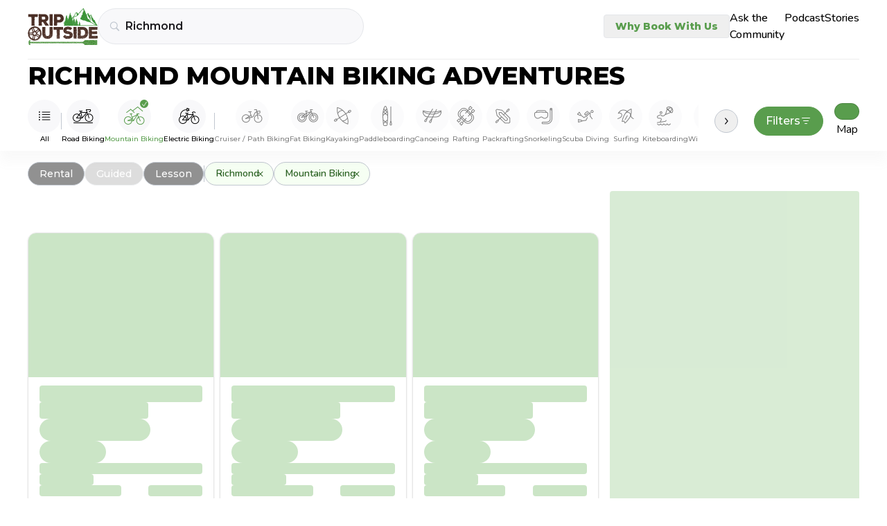

--- FILE ---
content_type: text/html
request_url: https://tripoutside.com/browse/location:us:va:richmond-va/activity:biking:mountain-biking
body_size: 62535
content:
<!doctype html>
<html lang="en">
  <head>
    <meta charset="utf-8" />
    <link rel="icon" href="/browse/favicon.png" />
    <meta name="viewport" content="width=device-width, initial-scale=1" />

    <!-- Google Tag Manager -->
    <!-- prettier-ignore -->
    <script>(function(w,d,s,l,i){w[l]=w[l]||[];w[l].push({'gtm.start': new Date().getTime(),event:'gtm.js'});var f=d.getElementsByTagName(s)[0],j=d.createElement(s),dl=l!='dataLayer'?'&l='+l:'';j.async=true;j.src='https://www.googletagmanager.com/gtm.js?id='+i+dl;f.parentNode.insertBefore(j,f);})(window,document,'script','dataLayer','GTM-WC8HJTX');</script>

    
		<link href="../../browse/_app/immutable/assets/Values.DeVcrBJz.css" rel="stylesheet">
		<link href="../../browse/_app/immutable/assets/GoogleAnalytics.CdGtM--F.css" rel="stylesheet">
		<link href="../../browse/_app/immutable/assets/2.FD_g1JOF.css" rel="stylesheet">
		<link href="../../browse/_app/immutable/assets/green-arrow.IbUEQT0i.css" rel="stylesheet">
		<link href="../../browse/_app/immutable/assets/5.CUubw0Ln.css" rel="stylesheet">
		<link href="../../browse/_app/immutable/assets/Card.BaiExBw1.css" rel="stylesheet">
		<link href="../../browse/_app/immutable/assets/Map.n-WoeIYh.css" rel="stylesheet"><!--1oqu2l8--><link rel="preconnect" href="https://fonts.gstatic.com"/> <link rel="preconnect" href="https://fonts.googleapis.com"/><!----><!--1rcvots--><link href="https://fonts.googleapis.com/css2?family=Montserrat:wght@300;400;500;600;800&amp;display=swap" rel="stylesheet"/> <link href="https://fonts.googleapis.com/css2?family=Nunito:wght@300;400;500;600;700;800&amp;display=swap" rel="stylesheet"/> <!--[--><script>
      (function (h, o, t, j, a, r) {
        h.hj =
          h.hj ||
          function () {
            (h.hj.q = h.hj.q || []).push(arguments);
          };
        h._hjSettings = { hjid: 2926001, hjsv: 6 };
        a = o.getElementsByTagName("head")[0];
        r = o.createElement("script");
        r.async = 1;
        r.src = t + h._hjSettings.hjid + j + h._hjSettings.hjsv;
        a.appendChild(r);
      })(window, document, "https://static.hotjar.com/c/hotjar-", ".js?sv=");
    </script><!----><!--]--> <script src="https://static.elfsight.com/platform/platform.js" data-use-service-core="" defer></script> <script defer type="text/javascript" src="https://birdeye.com/embed/v6/242650/1/4172333697/dc59e1adf4391ab875576b53402114b15f0aa8dc378bb205?isWidgetAlignLeft=true"></script> <script src="https://analytics.ahrefs.com/analytics.js" data-key="fq6HDELFuZRWc6ZfHwBBTA" async></script><!----><!--xbbf1e--><!--[!--><!--]--> <!--[!--><!--]--> <meta property="og:image" content="/browse/logo.png" class="svelte-xbbf1e"/> <!--[--><meta property="og:description" content="Discover top rated Richmond Mountain Biking adventures from the best gear shops and guides. Compare adventures, prices, book online!" class="svelte-xbbf1e"/> <meta name="description" content="Discover top rated Richmond Mountain Biking adventures from the best gear shops and guides. Compare adventures, prices, book online!" class="svelte-xbbf1e"/><!--]--> <link rel="canonical" href="https://tripoutside.com/browse/location:us:va:richmond-va/activity:biking:mountain-biking" class="svelte-xbbf1e"/><!----><title>
    Richmond Mountain Biking Adventures - TripOutside
  </title>
  </head>

  <body data-sveltekit-preload-data="hover">
    <!-- Google Tag Manager (noscript) -->
    <!-- prettier-ignore -->
    <noscript><iframe src="https://www.googletagmanager.com/ns.html?id=GTM-WC8HJTX" height="0" width="0" style="display:none;visibility:hidden"></iframe></noscript>

    <div style="display: contents"><!--[--><!--[--><!----><!--[--><!----><!--[--><!--]--> <main class="min-h-[100vh] flex flex-col"><!--[!--><!----><div class="flex w-full top-0 z-[100] bg-white xxl:px-auto md:px-10 px-6 sticky"><div class="w-full flex sm:py-3 sm:pb-5 py-5 pb-6 justify-center md:justify-between items-center mx-auto sm:border-b sm:border-second-gray bg-white z-[100] max-w-max"><div class="flex gap-2 sm:gap-4 items-center w-full"><a href="https://tripoutside.com" class="shrink-0" data-sveltekit-reload=""><!--[!--><img width="101" height="52" src="/browse/_app/immutable/assets/logo.D_9P5mR4.svg" alt="logo"/><!--]--></a> <div id="search" class="w-full gap-2 z-[100] flex sm:first:mr-4 items-center svelte-xbbf1e"><!----><div class="z-[60] w-full sm:max-w-sm relative"><div class="flex justify-between"><form class="text-sm+ flex border rounded-full bg-super-light-gray w-full min-h-[40px] min-w-[7.5rem] transition z-[1] border-search-light-gray hover:border-search-gray"><div class="flex items-center justify-between w-full py-[3px] pl-[10px] pr-1 sm:pl-4"><div class="text-main-gray mr-2" aria-hidden="true"><!----><svg
  width="15"
  height="14"
  viewBox="0 0 15 14"
  fill="none"
  xmlns="http://www.w3.org/2000/svg"
>
  <path
    d="M0.821289 5.7793C0.821289 6.53125 0.962565 7.23763 1.24512 7.89844C1.52767 8.55469 1.9196 9.13346 2.4209 9.63477C2.9222 10.1361 3.50098 10.528 4.15723 10.8105C4.81803 11.0931 5.52441 11.2344 6.27637 11.2344C6.86882 11.2344 7.43392 11.1432 7.97168 10.9609C8.50944 10.7786 9.00163 10.528 9.44824 10.209L12.8115 13.5791C12.8936 13.6566 12.9824 13.7135 13.0781 13.75C13.1784 13.791 13.2832 13.8115 13.3926 13.8115C13.5475 13.8115 13.6842 13.7751 13.8027 13.7021C13.9212 13.6338 14.0124 13.5381 14.0762 13.415C14.1445 13.292 14.1787 13.1553 14.1787 13.0049C14.1787 12.8955 14.1582 12.793 14.1172 12.6973C14.0807 12.6016 14.026 12.5173 13.9531 12.4443L10.6104 9.08105C10.9613 8.62533 11.2347 8.11719 11.4307 7.55664C11.6312 6.99609 11.7314 6.40365 11.7314 5.7793C11.7314 5.02734 11.5902 4.32324 11.3076 3.66699C11.0251 3.00618 10.6331 2.42513 10.1318 1.92383C9.63053 1.42253 9.04948 1.0306 8.38867 0.748047C7.73242 0.465495 7.02832 0.324219 6.27637 0.324219C5.52441 0.324219 4.81803 0.465495 4.15723 0.748047C3.50098 1.0306 2.9222 1.42253 2.4209 1.92383C1.9196 2.42513 1.52767 3.00618 1.24512 3.66699C0.962565 4.32324 0.821289 5.02734 0.821289 5.7793ZM1.99023 5.7793C1.99023 5.18685 2.09961 4.63314 2.31836 4.11816C2.54167 3.59863 2.84928 3.1429 3.24121 2.75098C3.6377 2.35449 4.09342 2.04688 4.6084 1.82812C5.12793 1.60482 5.68392 1.49316 6.27637 1.49316C6.86882 1.49316 7.42253 1.60482 7.9375 1.82812C8.45703 2.04688 8.91276 2.35449 9.30469 2.75098C9.69661 3.1429 10.0042 3.59863 10.2275 4.11816C10.4508 4.63314 10.5625 5.18685 10.5625 5.7793C10.5625 6.37174 10.4508 6.92773 10.2275 7.44727C10.0042 7.96224 9.69661 8.41569 9.30469 8.80762C8.91276 9.19954 8.45703 9.50716 7.9375 9.73047C7.42253 9.95378 6.86882 10.0654 6.27637 10.0654C5.68392 10.0654 5.12793 9.95378 4.6084 9.73047C4.09342 9.50716 3.6377 9.19954 3.24121 8.80762C2.84928 8.41569 2.54167 7.96224 2.31836 7.44727C2.09961 6.92773 1.99023 6.37174 1.99023 5.7793Z"
    fill="currentColor"
  />
</svg>
<!----></div> <input id="location-search" class="mr-2 sm:py-2.5 outline-none w-full bg-inherit text-base font-semibold text-main-black font-montserrat placeholder:text-semidark-gray" value="Richmond" placeholder="Select Destination"/> <button type="button" class="text-tiny text-bold text-main-green mr-2 hidden">Clear</button> <div class="inline-block sm:hidden"><!----></div></div></form> <button class="text-right px-2 hidden" aria-label="Close"><i class="fas fa-xmark"></i></button></div> <div class="-z-[1] w-full left-0 bg-white absolute border-search-light-gray border top-0 overflow-hidden rounded-t-[27px] rounded-xl" hidden data-testid="FilteringInput-DropDown"><div class="flex flex-col overflow-y-auto w-full max-h-[70vh] md:max-h-[85vh] pt-6 mt-8 sm:pt-8 pb-1"><!--[--><div class="mb-4"><!--[!--><a href="/browse" class="block px-3 w-full text-left py-2 font-montserrat text-base font-semibold text-main-black">All locations</a><!--]--> <!--[--><!--]--><!----></div><div class="mb-4"><!--[--><a href="../../browse/location:us" class="block px-3 w-full text-left py-2 mb-1 font-semibold text-card-gray text-tiny font-montserrat">USA</a><!--]--> <!--[--><!--[--><a href="../../browse/location:us:ak" class="block px-3 w-full text-left py-2 mb-1 font-semibold text-card-gray text-tiny font-montserrat">Alaska</a><!--]--> <!--[--><!--[!--><a href="../../browse/location:us:ak:anchorage" class="block px-3 w-full text-left py-2 font-montserrat text-base font-semibold text-main-black">Anchorage</a><!--]--> <!--[--><!--]--><!--[!--><a href="../../browse/location:us:ak:denali-national-park" class="block px-3 w-full text-left py-2 font-montserrat text-base font-semibold text-main-black">Denali National Park</a><!--]--> <!--[--><!--]--><!--[!--><a href="../../browse/location:us:ak:fairbanks" class="block px-3 w-full text-left py-2 font-montserrat text-base font-semibold text-main-black">Fairbanks</a><!--]--> <!--[--><!--]--><!--[!--><a href="../../browse/location:us:ak:girdwood" class="block px-3 w-full text-left py-2 font-montserrat text-base font-semibold text-main-black">Girdwood</a><!--]--> <!--[--><!--]--><!--[!--><a href="../../browse/location:us:ak:glennallen" class="block px-3 w-full text-left py-2 font-montserrat text-base font-semibold text-main-black">Glennallen</a><!--]--> <!--[--><!--]--><!--[!--><a href="../../browse/location:us:ak:haines" class="block px-3 w-full text-left py-2 font-montserrat text-base font-semibold text-main-black">Haines</a><!--]--> <!--[--><!--]--><!--[!--><a href="../../browse/location:us:ak:healy" class="block px-3 w-full text-left py-2 font-montserrat text-base font-semibold text-main-black">Healy</a><!--]--> <!--[--><!--]--><!--[!--><a href="../../browse/location:us:ak:homer" class="block px-3 w-full text-left py-2 font-montserrat text-base font-semibold text-main-black">Homer</a><!--]--> <!--[--><!--]--><!--[!--><a href="../../browse/location:us:ak:juneau" class="block px-3 w-full text-left py-2 font-montserrat text-base font-semibold text-main-black">Juneau</a><!--]--> <!--[--><!--]--><!--[!--><a href="../../browse/location:us:ak:ketchikan" class="block px-3 w-full text-left py-2 font-montserrat text-base font-semibold text-main-black">Ketchikan</a><!--]--> <!--[--><!--]--><!--[!--><a href="../../browse/location:us:ak:mccarthy" class="block px-3 w-full text-left py-2 font-montserrat text-base font-semibold text-main-black">McCarthy</a><!--]--> <!--[--><!--]--><!--[!--><a href="../../browse/location:us:ak:palmer" class="block px-3 w-full text-left py-2 font-montserrat text-base font-semibold text-main-black">Palmer</a><!--]--> <!--[--><!--]--><!--[!--><a href="../../browse/location:us:ak:seward" class="block px-3 w-full text-left py-2 font-montserrat text-base font-semibold text-main-black">Seward</a><!--]--> <!--[--><!--]--><!--[!--><a href="../../browse/location:us:ak:skagway" class="block px-3 w-full text-left py-2 font-montserrat text-base font-semibold text-main-black">Skagway</a><!--]--> <!--[--><!--]--><!--[!--><a href="../../browse/location:us:ak:talkeetna" class="block px-3 w-full text-left py-2 font-montserrat text-base font-semibold text-main-black">Talkeetna</a><!--]--> <!--[--><!--]--><!--[!--><a href="../../browse/location:us:ak:valdez" class="block px-3 w-full text-left py-2 font-montserrat text-base font-semibold text-main-black">Valdez</a><!--]--> <!--[--><!--]--><!--[!--><a href="../../browse/location:us:ak:whittier" class="block px-3 w-full text-left py-2 font-montserrat text-base font-semibold text-main-black">Whittier</a><!--]--> <!--[--><!--]--><!--[!--><a href="../../browse/location:us:ak:willow" class="block px-3 w-full text-left py-2 font-montserrat text-base font-semibold text-main-black">Willow</a><!--]--> <!--[--><!--]--><!--[!--><a href="../../browse/location:us:ak:wrangell-st-elias-national-park" class="block px-3 w-full text-left py-2 font-montserrat text-base font-semibold text-main-black">Wrangell – St. Elias National Park</a><!--]--> <!--[--><!--]--><!--]--><!--[--><a href="../../browse/location:us:al" class="block px-3 w-full text-left py-2 mb-1 font-semibold text-card-gray text-tiny font-montserrat">Alabama</a><!--]--> <!--[--><!--[!--><a href="../../browse/location:us:al:birmingham" class="block px-3 w-full text-left py-2 font-montserrat text-base font-semibold text-main-black">Birmingham</a><!--]--> <!--[--><!--]--><!--[!--><a href="../../browse/location:us:al:dauphin-island" class="block px-3 w-full text-left py-2 font-montserrat text-base font-semibold text-main-black">Dauphin Island</a><!--]--> <!--[--><!--]--><!--[!--><a href="../../browse/location:us:al:gulf-shores" class="block px-3 w-full text-left py-2 font-montserrat text-base font-semibold text-main-black">Gulf Shores</a><!--]--> <!--[--><!--]--><!--]--><!--[--><a href="../../browse/location:us:ar" class="block px-3 w-full text-left py-2 mb-1 font-semibold text-card-gray text-tiny font-montserrat">Arkansas</a><!--]--> <!--[--><!--[!--><a href="../../browse/location:us:ar:bentonville" class="block px-3 w-full text-left py-2 font-montserrat text-base font-semibold text-main-black">Bentonville</a><!--]--> <!--[--><!--]--><!--]--><!--[--><a href="../../browse/location:us:az" class="block px-3 w-full text-left py-2 mb-1 font-semibold text-card-gray text-tiny font-montserrat">Arizona</a><!--]--> <!--[--><!--[!--><a href="../../browse/location:us:az:camp-verde" class="block px-3 w-full text-left py-2 font-montserrat text-base font-semibold text-main-black">Camp Verde</a><!--]--> <!--[--><!--]--><!--[!--><a href="../../browse/location:us:az:clarkdale" class="block px-3 w-full text-left py-2 font-montserrat text-base font-semibold text-main-black">Clarkdale</a><!--]--> <!--[--><!--]--><!--[!--><a href="../../browse/location:us:az:cottonwood" class="block px-3 w-full text-left py-2 font-montserrat text-base font-semibold text-main-black">Cottonwood</a><!--]--> <!--[--><!--]--><!--[!--><a href="../../browse/location:us:az:flagstaff" class="block px-3 w-full text-left py-2 font-montserrat text-base font-semibold text-main-black">Flagstaff</a><!--]--> <!--[--><!--]--><!--[!--><a href="../../browse/location:us:az:grand-canyon" class="block px-3 w-full text-left py-2 font-montserrat text-base font-semibold text-main-black">Grand Canyon</a><!--]--> <!--[--><!--]--><!--[!--><a href="../../browse/location:us:az:lake-powell" class="block px-3 w-full text-left py-2 font-montserrat text-base font-semibold text-main-black">Lake Powell</a><!--]--> <!--[--><!--]--><!--[!--><a href="../../browse/location:us:az:mesa" class="block px-3 w-full text-left py-2 font-montserrat text-base font-semibold text-main-black">Mesa</a><!--]--> <!--[--><!--]--><!--[!--><a href="../../browse/location:us:az:page" class="block px-3 w-full text-left py-2 font-montserrat text-base font-semibold text-main-black">Page</a><!--]--> <!--[--><!--]--><!--[!--><a href="../../browse/location:us:az:peoria" class="block px-3 w-full text-left py-2 font-montserrat text-base font-semibold text-main-black">Peoria</a><!--]--> <!--[--><!--]--><!--[!--><a href="../../browse/location:us:az:phoenix" class="block px-3 w-full text-left py-2 font-montserrat text-base font-semibold text-main-black">Phoenix</a><!--]--> <!--[--><!--]--><!--[!--><a href="../../browse/location:us:az:prescott" class="block px-3 w-full text-left py-2 font-montserrat text-base font-semibold text-main-black">Prescott</a><!--]--> <!--[--><!--]--><!--[!--><a href="../../browse/location:us:az:saguaro-lake" class="block px-3 w-full text-left py-2 font-montserrat text-base font-semibold text-main-black">Saguaro Lake</a><!--]--> <!--[--><!--]--><!--[!--><a href="../../browse/location:us:az:scottsdale" class="block px-3 w-full text-left py-2 font-montserrat text-base font-semibold text-main-black">Scottsdale</a><!--]--> <!--[--><!--]--><!--[!--><a href="../../browse/location:us:az:sedona" class="block px-3 w-full text-left py-2 font-montserrat text-base font-semibold text-main-black">Sedona</a><!--]--> <!--[--><!--]--><!--[!--><a href="../../browse/location:us:az:tempe" class="block px-3 w-full text-left py-2 font-montserrat text-base font-semibold text-main-black">Tempe</a><!--]--> <!--[--><!--]--><!--[!--><a href="../../browse/location:us:az:tucson" class="block px-3 w-full text-left py-2 font-montserrat text-base font-semibold text-main-black">Tucson</a><!--]--> <!--[--><!--]--><!--[!--><a href="../../browse/location:us:az:willow-beach" class="block px-3 w-full text-left py-2 font-montserrat text-base font-semibold text-main-black">Willow Beach</a><!--]--> <!--[--><!--]--><!--]--><!--[--><a href="../../browse/location:us:ca" class="block px-3 w-full text-left py-2 mb-1 font-semibold text-card-gray text-tiny font-montserrat">California</a><!--]--> <!--[--><!--[!--><a href="../../browse/location:us:ca:alpine-meadows" class="block px-3 w-full text-left py-2 font-montserrat text-base font-semibold text-main-black">Alpine Meadows</a><!--]--> <!--[--><!--]--><!--[!--><a href="../../browse/location:us:ca:antioch" class="block px-3 w-full text-left py-2 font-montserrat text-base font-semibold text-main-black">Antioch</a><!--]--> <!--[--><!--]--><!--[!--><a href="../../browse/location:us:ca:arcata" class="block px-3 w-full text-left py-2 font-montserrat text-base font-semibold text-main-black">Arcata</a><!--]--> <!--[--><!--]--><!--[!--><a href="../../browse/location:us:ca:bakersfield" class="block px-3 w-full text-left py-2 font-montserrat text-base font-semibold text-main-black">Bakersfield</a><!--]--> <!--[--><!--]--><!--[!--><a href="../../browse/location:us:ca:big-bear-lake" class="block px-3 w-full text-left py-2 font-montserrat text-base font-semibold text-main-black">Big Bear Lake</a><!--]--> <!--[--><!--]--><!--[!--><a href="../../browse/location:us:ca:calistoga" class="block px-3 w-full text-left py-2 font-montserrat text-base font-semibold text-main-black">Calistoga</a><!--]--> <!--[--><!--]--><!--[!--><a href="../../browse/location:us:ca:carlsbad" class="block px-3 w-full text-left py-2 font-montserrat text-base font-semibold text-main-black">Carlsbad</a><!--]--> <!--[--><!--]--><!--[!--><a href="../../browse/location:us:ca:carnelian-bay" class="block px-3 w-full text-left py-2 font-montserrat text-base font-semibold text-main-black">Carnelian Bay</a><!--]--> <!--[--><!--]--><!--[!--><a href="../../browse/location:us:ca:catalina-island" class="block px-3 w-full text-left py-2 font-montserrat text-base font-semibold text-main-black">Catalina Island</a><!--]--> <!--[--><!--]--><!--[!--><a href="../../browse/location:us:ca:coloma" class="block px-3 w-full text-left py-2 font-montserrat text-base font-semibold text-main-black">Coloma</a><!--]--> <!--[--><!--]--><!--[!--><a href="../../browse/location:us:ca:del-loma" class="block px-3 w-full text-left py-2 font-montserrat text-base font-semibold text-main-black">Del Loma</a><!--]--> <!--[--><!--]--><!--[!--><a href="../../browse/location:us:ca:downieville" class="block px-3 w-full text-left py-2 font-montserrat text-base font-semibold text-main-black">Downieville</a><!--]--> <!--[--><!--]--><!--[!--><a href="../../browse/location:us:ca:eureka" class="block px-3 w-full text-left py-2 font-montserrat text-base font-semibold text-main-black">Eureka</a><!--]--> <!--[--><!--]--><!--[!--><a href="../../browse/location:us:ca:groveland" class="block px-3 w-full text-left py-2 font-montserrat text-base font-semibold text-main-black">Groveland</a><!--]--> <!--[--><!--]--><!--[!--><a href="../../browse/location:us:ca:happy-camp" class="block px-3 w-full text-left py-2 font-montserrat text-base font-semibold text-main-black">Happy Camp</a><!--]--> <!--[--><!--]--><!--[!--><a href="../../browse/location:us:ca:healdsburg" class="block px-3 w-full text-left py-2 font-montserrat text-base font-semibold text-main-black">Healdsburg</a><!--]--> <!--[--><!--]--><!--[!--><a href="../../browse/location:us:ca:heavenly-resort" class="block px-3 w-full text-left py-2 font-montserrat text-base font-semibold text-main-black">Heavenly Resort</a><!--]--> <!--[--><!--]--><!--[!--><a href="../../browse/location:us:ca:homewood-mountain-resort" class="block px-3 w-full text-left py-2 font-montserrat text-base font-semibold text-main-black">Homewood Mountain Resort</a><!--]--> <!--[--><!--]--><!--[!--><a href="../../browse/location:us:ca:hornbrook" class="block px-3 w-full text-left py-2 font-montserrat text-base font-semibold text-main-black">Hornbrook</a><!--]--> <!--[--><!--]--><!--[!--><a href="../../browse/location:us:ca:junction-city" class="block px-3 w-full text-left py-2 font-montserrat text-base font-semibold text-main-black">Junction City</a><!--]--> <!--[--><!--]--><!--[!--><a href="../../browse/location:us:ca:june-mountain" class="block px-3 w-full text-left py-2 font-montserrat text-base font-semibold text-main-black">June Mountain</a><!--]--> <!--[--><!--]--><!--[!--><a href="../../browse/location:us:ca:kernville" class="block px-3 w-full text-left py-2 font-montserrat text-base font-semibold text-main-black">Kernville</a><!--]--> <!--[--><!--]--><!--[!--><a href="../../browse/location:us:ca:kirkwood-resort" class="block px-3 w-full text-left py-2 font-montserrat text-base font-semibold text-main-black">Kirkwood Resort</a><!--]--> <!--[--><!--]--><!--[!--><a href="../../browse/location:us:ca:la-jolla" class="block px-3 w-full text-left py-2 font-montserrat text-base font-semibold text-main-black">La Jolla</a><!--]--> <!--[--><!--]--><!--[!--><a href="../../browse/location:us:ca:laguna-beach" class="block px-3 w-full text-left py-2 font-montserrat text-base font-semibold text-main-black">Laguna Beach</a><!--]--> <!--[--><!--]--><!--[!--><a href="../../browse/location:us:ca:lake-tahoe" class="block px-3 w-full text-left py-2 font-montserrat text-base font-semibold text-main-black">Lake Tahoe</a><!--]--> <!--[--><!--]--><!--[!--><a href="../../browse/location:us:ca:los-angeles" class="block px-3 w-full text-left py-2 font-montserrat text-base font-semibold text-main-black">Los Angeles</a><!--]--> <!--[--><!--]--><!--[!--><a href="../../browse/location:us:ca:malibu" class="block px-3 w-full text-left py-2 font-montserrat text-base font-semibold text-main-black">Malibu</a><!--]--> <!--[--><!--]--><!--[!--><a href="../../browse/location:us:ca:mammoth-lakes" class="block px-3 w-full text-left py-2 font-montserrat text-base font-semibold text-main-black">Mammoth Lakes</a><!--]--> <!--[--><!--]--><!--[!--><a href="../../browse/location:us:ca:monterey" class="block px-3 w-full text-left py-2 font-montserrat text-base font-semibold text-main-black">Monterey</a><!--]--> <!--[--><!--]--><!--[!--><a href="../../browse/location:us:ca:moss-landing" class="block px-3 w-full text-left py-2 font-montserrat text-base font-semibold text-main-black">Moss Landing</a><!--]--> <!--[--><!--]--><!--[!--><a href="../../browse/location:us:ca:napa" class="block px-3 w-full text-left py-2 font-montserrat text-base font-semibold text-main-black">Napa</a><!--]--> <!--[--><!--]--><!--[!--><a href="../../browse/location:us:ca:newport-beach" class="block px-3 w-full text-left py-2 font-montserrat text-base font-semibold text-main-black">Newport Beach</a><!--]--> <!--[--><!--]--><!--[!--><a href="../../browse/location:us:ca:northstar-resort" class="block px-3 w-full text-left py-2 font-montserrat text-base font-semibold text-main-black">Northstar Resort</a><!--]--> <!--[--><!--]--><!--[!--><a href="../../browse/location:us:ca:oceanside" class="block px-3 w-full text-left py-2 font-montserrat text-base font-semibold text-main-black">Oceanside</a><!--]--> <!--[--><!--]--><!--[!--><a href="../../browse/location:us:ca:orange-county" class="block px-3 w-full text-left py-2 font-montserrat text-base font-semibold text-main-black">Orange County</a><!--]--> <!--[--><!--]--><!--[!--><a href="../../browse/location:us:ca:palisades-tahoe-resort" class="block px-3 w-full text-left py-2 font-montserrat text-base font-semibold text-main-black">Palisades Tahoe Resort</a><!--]--> <!--[--><!--]--><!--[!--><a href="../../browse/location:us:ca:pismo-beach" class="block px-3 w-full text-left py-2 font-montserrat text-base font-semibold text-main-black">Pismo Beach</a><!--]--> <!--[--><!--]--><!--[!--><a href="../../browse/location:us:ca:san-diego" class="block px-3 w-full text-left py-2 font-montserrat text-base font-semibold text-main-black">San Diego</a><!--]--> <!--[--><!--]--><!--[!--><a href="../../browse/location:us:ca:san-francisco" class="block px-3 w-full text-left py-2 font-montserrat text-base font-semibold text-main-black">San Francisco</a><!--]--> <!--[--><!--]--><!--[!--><a href="../../browse/location:us:ca:santa-barbara" class="block px-3 w-full text-left py-2 font-montserrat text-base font-semibold text-main-black">Santa Barbara</a><!--]--> <!--[--><!--]--><!--[!--><a href="../../browse/location:us:ca:santa-cruz" class="block px-3 w-full text-left py-2 font-montserrat text-base font-semibold text-main-black">Santa Cruz</a><!--]--> <!--[--><!--]--><!--[!--><a href="../../browse/location:us:ca:santa-monica" class="block px-3 w-full text-left py-2 font-montserrat text-base font-semibold text-main-black">Santa Monica</a><!--]--> <!--[--><!--]--><!--[!--><a href="../../browse/location:us:ca:santa-rosa" class="block px-3 w-full text-left py-2 font-montserrat text-base font-semibold text-main-black">Santa Rosa</a><!--]--> <!--[--><!--]--><!--[!--><a href="../../browse/location:us:ca:sierra-at-tahoe-resort" class="block px-3 w-full text-left py-2 font-montserrat text-base font-semibold text-main-black">Sierra-at-Tahoe Resort</a><!--]--> <!--[--><!--]--><!--[!--><a href="../../browse/location:us:ca:somes-bar" class="block px-3 w-full text-left py-2 font-montserrat text-base font-semibold text-main-black">Somes Bar</a><!--]--> <!--[--><!--]--><!--[!--><a href="../../browse/location:us:ca:south-lake-tahoe" class="block px-3 w-full text-left py-2 font-montserrat text-base font-semibold text-main-black">South Lake Tahoe</a><!--]--> <!--[--><!--]--><!--[!--><a href="../../browse/location:us:ca:tahoe-city" class="block px-3 w-full text-left py-2 font-montserrat text-base font-semibold text-main-black">Tahoe City</a><!--]--> <!--[--><!--]--><!--[!--><a href="../../browse/location:us:ca:temecula" class="block px-3 w-full text-left py-2 font-montserrat text-base font-semibold text-main-black">Temecula</a><!--]--> <!--[--><!--]--><!--[!--><a href="../../browse/location:us:ca:truckee" class="block px-3 w-full text-left py-2 font-montserrat text-base font-semibold text-main-black">Truckee</a><!--]--> <!--[--><!--]--><!--[!--><a href="../../browse/location:us:ca:willow-creek" class="block px-3 w-full text-left py-2 font-montserrat text-base font-semibold text-main-black">Willow Creek</a><!--]--> <!--[--><!--]--><!--[!--><a href="../../browse/location:us:ca:yosemite-national-park" class="block px-3 w-full text-left py-2 font-montserrat text-base font-semibold text-main-black">Yosemite National Park</a><!--]--> <!--[--><!--]--><!--]--><!--[--><a href="../../browse/location:us:co" class="block px-3 w-full text-left py-2 mb-1 font-semibold text-card-gray text-tiny font-montserrat">Colorado</a><!--]--> <!--[--><!--[!--><a href="../../browse/location:us:co:arapahoe-basin" class="block px-3 w-full text-left py-2 font-montserrat text-base font-semibold text-main-black">Arapahoe Basin</a><!--]--> <!--[--><!--]--><!--[!--><a href="../../browse/location:us:co:aspen" class="block px-3 w-full text-left py-2 font-montserrat text-base font-semibold text-main-black">Aspen</a><!--]--> <!--[--><!--]--><!--[!--><a href="../../browse/location:us:co:aurora" class="block px-3 w-full text-left py-2 font-montserrat text-base font-semibold text-main-black">Aurora</a><!--]--> <!--[--><!--]--><!--[!--><a href="../../browse/location:us:co:avon" class="block px-3 w-full text-left py-2 font-montserrat text-base font-semibold text-main-black">Avon</a><!--]--> <!--[--><!--]--><!--[!--><a href="../../browse/location:us:co:beaver-creek" class="block px-3 w-full text-left py-2 font-montserrat text-base font-semibold text-main-black">Beaver Creek</a><!--]--> <!--[--><!--]--><!--[!--><a href="../../browse/location:us:co:bond" class="block px-3 w-full text-left py-2 font-montserrat text-base font-semibold text-main-black">Bond</a><!--]--> <!--[--><!--]--><!--[!--><a href="../../browse/location:us:co:boulder" class="block px-3 w-full text-left py-2 font-montserrat text-base font-semibold text-main-black">Boulder</a><!--]--> <!--[--><!--]--><!--[!--><a href="../../browse/location:us:co:breckenridge" class="block px-3 w-full text-left py-2 font-montserrat text-base font-semibold text-main-black">Breckenridge</a><!--]--> <!--[--><!--]--><!--[!--><a href="../../browse/location:us:co:buena-vista" class="block px-3 w-full text-left py-2 font-montserrat text-base font-semibold text-main-black">Buena Vista</a><!--]--> <!--[--><!--]--><!--[!--><a href="../../browse/location:us:co:canon-city" class="block px-3 w-full text-left py-2 font-montserrat text-base font-semibold text-main-black">Canon City</a><!--]--> <!--[--><!--]--><!--[!--><a href="../../browse/location:us:co:colorado-springs" class="block px-3 w-full text-left py-2 font-montserrat text-base font-semibold text-main-black">Colorado Springs</a><!--]--> <!--[--><!--]--><!--[!--><a href="../../browse/location:us:co:copper-mountain" class="block px-3 w-full text-left py-2 font-montserrat text-base font-semibold text-main-black">Copper Mountain</a><!--]--> <!--[--><!--]--><!--[!--><a href="../../browse/location:us:co:cortez" class="block px-3 w-full text-left py-2 font-montserrat text-base font-semibold text-main-black">Cortez</a><!--]--> <!--[--><!--]--><!--[!--><a href="../../browse/location:us:co:crested-butte" class="block px-3 w-full text-left py-2 font-montserrat text-base font-semibold text-main-black">Crested Butte</a><!--]--> <!--[--><!--]--><!--[!--><a href="../../browse/location:us:co:denver" class="block px-3 w-full text-left py-2 font-montserrat text-base font-semibold text-main-black">Denver</a><!--]--> <!--[--><!--]--><!--[!--><a href="../../browse/location:us:co:dillon" class="block px-3 w-full text-left py-2 font-montserrat text-base font-semibold text-main-black">Dillon</a><!--]--> <!--[--><!--]--><!--[!--><a href="../../browse/location:us:co:dinosaur-national-monument" class="block px-3 w-full text-left py-2 font-montserrat text-base font-semibold text-main-black">Dinosaur National Monument</a><!--]--> <!--[--><!--]--><!--[!--><a href="../../browse/location:us:co:dolores" class="block px-3 w-full text-left py-2 font-montserrat text-base font-semibold text-main-black">Dolores</a><!--]--> <!--[--><!--]--><!--[!--><a href="../../browse/location:us:co:dumont" class="block px-3 w-full text-left py-2 font-montserrat text-base font-semibold text-main-black">Dumont</a><!--]--> <!--[--><!--]--><!--[!--><a href="../../browse/location:us:co:durango" class="block px-3 w-full text-left py-2 font-montserrat text-base font-semibold text-main-black">Durango</a><!--]--> <!--[--><!--]--><!--[!--><a href="../../browse/location:us:co:estes-park" class="block px-3 w-full text-left py-2 font-montserrat text-base font-semibold text-main-black">Estes Park</a><!--]--> <!--[--><!--]--><!--[!--><a href="../../browse/location:us:co:fort-collins" class="block px-3 w-full text-left py-2 font-montserrat text-base font-semibold text-main-black">Fort Collins</a><!--]--> <!--[--><!--]--><!--[!--><a href="../../browse/location:us:co:frisco" class="block px-3 w-full text-left py-2 font-montserrat text-base font-semibold text-main-black">Frisco</a><!--]--> <!--[--><!--]--><!--[!--><a href="../../browse/location:us:co:fruita" class="block px-3 w-full text-left py-2 font-montserrat text-base font-semibold text-main-black">Fruita</a><!--]--> <!--[--><!--]--><!--[!--><a href="../../browse/location:us:co:glenwood-springs" class="block px-3 w-full text-left py-2 font-montserrat text-base font-semibold text-main-black">Glenwood Springs</a><!--]--> <!--[--><!--]--><!--[!--><a href="../../browse/location:us:co:golden" class="block px-3 w-full text-left py-2 font-montserrat text-base font-semibold text-main-black">Golden</a><!--]--> <!--[--><!--]--><!--[!--><a href="../../browse/location:us:co:granby-ranch" class="block px-3 w-full text-left py-2 font-montserrat text-base font-semibold text-main-black">Granby Ranch</a><!--]--> <!--[--><!--]--><!--[!--><a href="../../browse/location:us:co:grand-junction" class="block px-3 w-full text-left py-2 font-montserrat text-base font-semibold text-main-black">Grand Junction</a><!--]--> <!--[--><!--]--><!--[!--><a href="../../browse/location:us:co:gunnison" class="block px-3 w-full text-left py-2 font-montserrat text-base font-semibold text-main-black">Gunnison</a><!--]--> <!--[--><!--]--><!--[!--><a href="../../browse/location:us:co:hotchkiss" class="block px-3 w-full text-left py-2 font-montserrat text-base font-semibold text-main-black">Hotchkiss</a><!--]--> <!--[--><!--]--><!--[!--><a href="../../browse/location:us:co:idaho-springs" class="block px-3 w-full text-left py-2 font-montserrat text-base font-semibold text-main-black">Idaho Springs</a><!--]--> <!--[--><!--]--><!--[!--><a href="../../browse/location:us:co:keystone" class="block px-3 w-full text-left py-2 font-montserrat text-base font-semibold text-main-black">Keystone</a><!--]--> <!--[--><!--]--><!--[!--><a href="../../browse/location:us:co:kremmling" class="block px-3 w-full text-left py-2 font-montserrat text-base font-semibold text-main-black">Kremmling</a><!--]--> <!--[--><!--]--><!--[!--><a href="../../browse/location:us:co:lake-george" class="block px-3 w-full text-left py-2 font-montserrat text-base font-semibold text-main-black">Lake George</a><!--]--> <!--[--><!--]--><!--[!--><a href="../../browse/location:us:co:leadville" class="block px-3 w-full text-left py-2 font-montserrat text-base font-semibold text-main-black">Leadville</a><!--]--> <!--[--><!--]--><!--[!--><a href="../../browse/location:us:co:littleton" class="block px-3 w-full text-left py-2 font-montserrat text-base font-semibold text-main-black">Littleton</a><!--]--> <!--[--><!--]--><!--[!--><a href="../../browse/location:us:co:loveland-ski-resort" class="block px-3 w-full text-left py-2 font-montserrat text-base font-semibold text-main-black">Loveland Ski Resort</a><!--]--> <!--[--><!--]--><!--[!--><a href="../../browse/location:us:co:mancos" class="block px-3 w-full text-left py-2 font-montserrat text-base font-semibold text-main-black">Mancos</a><!--]--> <!--[--><!--]--><!--[!--><a href="../../browse/location:us:co:manitou-springs" class="block px-3 w-full text-left py-2 font-montserrat text-base font-semibold text-main-black">Manitou Springs</a><!--]--> <!--[--><!--]--><!--[!--><a href="../../browse/location:us:co:morrison" class="block px-3 w-full text-left py-2 font-montserrat text-base font-semibold text-main-black">Morrison</a><!--]--> <!--[--><!--]--><!--[!--><a href="../../browse/location:us:co:nathrop" class="block px-3 w-full text-left py-2 font-montserrat text-base font-semibold text-main-black">Nathrop</a><!--]--> <!--[--><!--]--><!--[!--><a href="../../browse/location:us:co:pagosa-springs" class="block px-3 w-full text-left py-2 font-montserrat text-base font-semibold text-main-black">Pagosa Springs</a><!--]--> <!--[--><!--]--><!--[!--><a href="../../browse/location:us:co:purgatory-resort" class="block px-3 w-full text-left py-2 font-montserrat text-base font-semibold text-main-black">Purgatory Resort</a><!--]--> <!--[--><!--]--><!--[!--><a href="../../browse/location:us:co:rocky-mountain-national-park" class="block px-3 w-full text-left py-2 font-montserrat text-base font-semibold text-main-black">Rocky Mountain National Park</a><!--]--> <!--[--><!--]--><!--[!--><a href="../../browse/location:us:co:salida" class="block px-3 w-full text-left py-2 font-montserrat text-base font-semibold text-main-black">Salida</a><!--]--> <!--[--><!--]--><!--[!--><a href="../../browse/location:us:co:silverthorne" class="block px-3 w-full text-left py-2 font-montserrat text-base font-semibold text-main-black">Silverthorne</a><!--]--> <!--[--><!--]--><!--[!--><a href="../../browse/location:us:co:silverton" class="block px-3 w-full text-left py-2 font-montserrat text-base font-semibold text-main-black">Silverton</a><!--]--> <!--[--><!--]--><!--[!--><a href="../../browse/location:us:co:snowmass-village" class="block px-3 w-full text-left py-2 font-montserrat text-base font-semibold text-main-black">Snowmass Village</a><!--]--> <!--[--><!--]--><!--[!--><a href="../../browse/location:us:co:steamboat-springs" class="block px-3 w-full text-left py-2 font-montserrat text-base font-semibold text-main-black">Steamboat Springs</a><!--]--> <!--[--><!--]--><!--[!--><a href="../../browse/location:us:co:telluride" class="block px-3 w-full text-left py-2 font-montserrat text-base font-semibold text-main-black">Telluride</a><!--]--> <!--[--><!--]--><!--[!--><a href="../../browse/location:us:co:vail" class="block px-3 w-full text-left py-2 font-montserrat text-base font-semibold text-main-black">Vail</a><!--]--> <!--[--><!--]--><!--[!--><a href="../../browse/location:us:co:winter-park" class="block px-3 w-full text-left py-2 font-montserrat text-base font-semibold text-main-black">Winter Park</a><!--]--> <!--[--><!--]--><!--]--><!--[--><a href="../../browse/location:us:ct" class="block px-3 w-full text-left py-2 mb-1 font-semibold text-card-gray text-tiny font-montserrat">Connecticut</a><!--]--> <!--[--><!--[!--><a href="../../browse/location:us:ct:chatfield-hollow-state-park" class="block px-3 w-full text-left py-2 font-montserrat text-base font-semibold text-main-black">Chatfield Hollow State Park</a><!--]--> <!--[--><!--]--><!--[!--><a href="../../browse/location:us:ct:colebrook" class="block px-3 w-full text-left py-2 font-montserrat text-base font-semibold text-main-black">Colebrook</a><!--]--> <!--[--><!--]--><!--[!--><a href="../../browse/location:us:ct:killingworth" class="block px-3 w-full text-left py-2 font-montserrat text-base font-semibold text-main-black">Killingworth</a><!--]--> <!--[--><!--]--><!--]--><!--[--><a href="../../browse/location:us:de" class="block px-3 w-full text-left py-2 mb-1 font-semibold text-card-gray text-tiny font-montserrat">Delaware</a><!--]--> <!--[--><!--[!--><a href="../../browse/location:us:de:alapocas-run-state-park" class="block px-3 w-full text-left py-2 font-montserrat text-base font-semibold text-main-black">Alapocas Run State Park</a><!--]--> <!--[--><!--]--><!--[!--><a href="../../browse/location:us:de:dewey-beach" class="block px-3 w-full text-left py-2 font-montserrat text-base font-semibold text-main-black">Dewey Beach</a><!--]--> <!--[--><!--]--><!--[!--><a href="../../browse/location:us:de:newark" class="block px-3 w-full text-left py-2 font-montserrat text-base font-semibold text-main-black">Newark</a><!--]--> <!--[--><!--]--><!--[!--><a href="../../browse/location:us:de:rehoboth-beach" class="block px-3 w-full text-left py-2 font-montserrat text-base font-semibold text-main-black">Rehoboth Beach</a><!--]--> <!--[--><!--]--><!--]--><!--[--><a href="../../browse/location:us:fl" class="block px-3 w-full text-left py-2 mb-1 font-semibold text-card-gray text-tiny font-montserrat">Florida</a><!--]--> <!--[--><!--[!--><a href="../../browse/location:us:fl:apopka" class="block px-3 w-full text-left py-2 font-montserrat text-base font-semibold text-main-black">Apopka</a><!--]--> <!--[--><!--]--><!--[!--><a href="../../browse/location:us:fl:bonita-springs" class="block px-3 w-full text-left py-2 font-montserrat text-base font-semibold text-main-black">Bonita Springs</a><!--]--> <!--[--><!--]--><!--[!--><a href="../../browse/location:us:fl:chokoloskee" class="block px-3 w-full text-left py-2 font-montserrat text-base font-semibold text-main-black">Chokoloskee</a><!--]--> <!--[--><!--]--><!--[!--><a href="../../browse/location:us:fl:chuluota" class="block px-3 w-full text-left py-2 font-montserrat text-base font-semibold text-main-black">Chuluota</a><!--]--> <!--[--><!--]--><!--[!--><a href="../../browse/location:us:fl:clearwater" class="block px-3 w-full text-left py-2 font-montserrat text-base font-semibold text-main-black">Clearwater</a><!--]--> <!--[--><!--]--><!--[!--><a href="../../browse/location:us:fl:cocoa-beach" class="block px-3 w-full text-left py-2 font-montserrat text-base font-semibold text-main-black">Cocoa Beach</a><!--]--> <!--[--><!--]--><!--[!--><a href="../../browse/location:us:fl:crystal-river" class="block px-3 w-full text-left py-2 font-montserrat text-base font-semibold text-main-black">Crystal River</a><!--]--> <!--[--><!--]--><!--[!--><a href="../../browse/location:us:fl:dania-beach" class="block px-3 w-full text-left py-2 font-montserrat text-base font-semibold text-main-black">Dania Beach</a><!--]--> <!--[--><!--]--><!--[!--><a href="../../browse/location:us:fl:daytona-beach" class="block px-3 w-full text-left py-2 font-montserrat text-base font-semibold text-main-black">Daytona Beach</a><!--]--> <!--[--><!--]--><!--[!--><a href="../../browse/location:us:fl:destin" class="block px-3 w-full text-left py-2 font-montserrat text-base font-semibold text-main-black">Destin</a><!--]--> <!--[--><!--]--><!--[!--><a href="../../browse/location:us:fl:duck-key" class="block px-3 w-full text-left py-2 font-montserrat text-base font-semibold text-main-black">Duck Key</a><!--]--> <!--[--><!--]--><!--[!--><a href="../../browse/location:us:fl:dunnellon" class="block px-3 w-full text-left py-2 font-montserrat text-base font-semibold text-main-black">Dunnellon</a><!--]--> <!--[--><!--]--><!--[!--><a href="../../browse/location:us:fl:everglades-city" class="block px-3 w-full text-left py-2 font-montserrat text-base font-semibold text-main-black">Everglades City</a><!--]--> <!--[--><!--]--><!--[!--><a href="../../browse/location:us:fl:everglades-national-park" class="block px-3 w-full text-left py-2 font-montserrat text-base font-semibold text-main-black">Everglades National Park</a><!--]--> <!--[--><!--]--><!--[!--><a href="../../browse/location:us:fl:fort-lauderdale" class="block px-3 w-full text-left py-2 font-montserrat text-base font-semibold text-main-black">Fort Lauderdale</a><!--]--> <!--[--><!--]--><!--[!--><a href="../../browse/location:us:fl:homosassa" class="block px-3 w-full text-left py-2 font-montserrat text-base font-semibold text-main-black">Homosassa</a><!--]--> <!--[--><!--]--><!--[!--><a href="../../browse/location:us:fl:jacksonville" class="block px-3 w-full text-left py-2 font-montserrat text-base font-semibold text-main-black">Jacksonville</a><!--]--> <!--[--><!--]--><!--[!--><a href="../../browse/location:us:fl:jupiter" class="block px-3 w-full text-left py-2 font-montserrat text-base font-semibold text-main-black">Jupiter</a><!--]--> <!--[--><!--]--><!--[!--><a href="../../browse/location:us:fl:key-largo" class="block px-3 w-full text-left py-2 font-montserrat text-base font-semibold text-main-black">Key Largo</a><!--]--> <!--[--><!--]--><!--[!--><a href="../../browse/location:us:fl:key-west" class="block px-3 w-full text-left py-2 font-montserrat text-base font-semibold text-main-black">Key West</a><!--]--> <!--[--><!--]--><!--[!--><a href="../../browse/location:us:fl:longwood" class="block px-3 w-full text-left py-2 font-montserrat text-base font-semibold text-main-black">Longwood</a><!--]--> <!--[--><!--]--><!--[!--><a href="../../browse/location:us:fl:marathon" class="block px-3 w-full text-left py-2 font-montserrat text-base font-semibold text-main-black">Marathon</a><!--]--> <!--[--><!--]--><!--[!--><a href="../../browse/location:us:fl:marco-island" class="block px-3 w-full text-left py-2 font-montserrat text-base font-semibold text-main-black">Marco Island</a><!--]--> <!--[--><!--]--><!--[!--><a href="../../browse/location:us:fl:melbourne" class="block px-3 w-full text-left py-2 font-montserrat text-base font-semibold text-main-black">Melbourne</a><!--]--> <!--[--><!--]--><!--[!--><a href="../../browse/location:us:fl:merritt-island" class="block px-3 w-full text-left py-2 font-montserrat text-base font-semibold text-main-black">Merritt Island</a><!--]--> <!--[--><!--]--><!--[!--><a href="../../browse/location:us:fl:miami" class="block px-3 w-full text-left py-2 font-montserrat text-base font-semibold text-main-black">Miami</a><!--]--> <!--[--><!--]--><!--[!--><a href="../../browse/location:us:fl:naples" class="block px-3 w-full text-left py-2 font-montserrat text-base font-semibold text-main-black">Naples</a><!--]--> <!--[--><!--]--><!--[!--><a href="../../browse/location:us:fl:new-smyrna-beach" class="block px-3 w-full text-left py-2 font-montserrat text-base font-semibold text-main-black">New Smyrna Beach</a><!--]--> <!--[--><!--]--><!--[!--><a href="../../browse/location:us:fl:nobleton" class="block px-3 w-full text-left py-2 font-montserrat text-base font-semibold text-main-black">Nobleton</a><!--]--> <!--[--><!--]--><!--[!--><a href="../../browse/location:us:fl:nokomis" class="block px-3 w-full text-left py-2 font-montserrat text-base font-semibold text-main-black">Nokomis</a><!--]--> <!--[--><!--]--><!--[!--><a href="../../browse/location:us:fl:north-palm-beach" class="block px-3 w-full text-left py-2 font-montserrat text-base font-semibold text-main-black">North Palm Beach</a><!--]--> <!--[--><!--]--><!--[!--><a href="../../browse/location:us:fl:ocala" class="block px-3 w-full text-left py-2 font-montserrat text-base font-semibold text-main-black">Ocala</a><!--]--> <!--[--><!--]--><!--[!--><a href="../../browse/location:us:fl:orange-city" class="block px-3 w-full text-left py-2 font-montserrat text-base font-semibold text-main-black">Orange City</a><!--]--> <!--[--><!--]--><!--[!--><a href="../../browse/location:us:fl:orlando" class="block px-3 w-full text-left py-2 font-montserrat text-base font-semibold text-main-black">Orlando</a><!--]--> <!--[--><!--]--><!--[!--><a href="../../browse/location:us:fl:ormond-beach" class="block px-3 w-full text-left py-2 font-montserrat text-base font-semibold text-main-black">Ormond Beach</a><!--]--> <!--[--><!--]--><!--[!--><a href="../../browse/location:us:fl:osprey" class="block px-3 w-full text-left py-2 font-montserrat text-base font-semibold text-main-black">Osprey</a><!--]--> <!--[--><!--]--><!--[!--><a href="../../browse/location:us:fl:palm-beach" class="block px-3 w-full text-left py-2 font-montserrat text-base font-semibold text-main-black">Palm Beach</a><!--]--> <!--[--><!--]--><!--[!--><a href="../../browse/location:us:fl:panama-city" class="block px-3 w-full text-left py-2 font-montserrat text-base font-semibold text-main-black">Panama City</a><!--]--> <!--[--><!--]--><!--[!--><a href="../../browse/location:us:fl:pensacola-beach" class="block px-3 w-full text-left py-2 font-montserrat text-base font-semibold text-main-black">Pensacola Beach</a><!--]--> <!--[--><!--]--><!--[!--><a href="../../browse/location:us:fl:ponte-vedra-beach" class="block px-3 w-full text-left py-2 font-montserrat text-base font-semibold text-main-black">Ponte Vedra Beach</a><!--]--> <!--[--><!--]--><!--[!--><a href="../../browse/location:us:fl:port-orange" class="block px-3 w-full text-left py-2 font-montserrat text-base font-semibold text-main-black">Port Orange</a><!--]--> <!--[--><!--]--><!--[!--><a href="../../browse/location:us:fl:rainbow-springs" class="block px-3 w-full text-left py-2 font-montserrat text-base font-semibold text-main-black">Rainbow Springs</a><!--]--> <!--[--><!--]--><!--[!--><a href="../../browse/location:us:fl:riviera-beach" class="block px-3 w-full text-left py-2 font-montserrat text-base font-semibold text-main-black">Riviera Beach</a><!--]--> <!--[--><!--]--><!--[!--><a href="../../browse/location:us:fl:ruskin" class="block px-3 w-full text-left py-2 font-montserrat text-base font-semibold text-main-black">Ruskin</a><!--]--> <!--[--><!--]--><!--[!--><a href="../../browse/location:us:fl:safety-harbor" class="block px-3 w-full text-left py-2 font-montserrat text-base font-semibold text-main-black">Safety Harbor</a><!--]--> <!--[--><!--]--><!--[!--><a href="../../browse/location:us:fl:sanford" class="block px-3 w-full text-left py-2 font-montserrat text-base font-semibold text-main-black">Sanford</a><!--]--> <!--[--><!--]--><!--[!--><a href="../../browse/location:us:fl:santa-rosa-beach" class="block px-3 w-full text-left py-2 font-montserrat text-base font-semibold text-main-black">Santa Rosa Beach</a><!--]--> <!--[--><!--]--><!--[!--><a href="../../browse/location:us:fl:sarasota" class="block px-3 w-full text-left py-2 font-montserrat text-base font-semibold text-main-black">Sarasota</a><!--]--> <!--[--><!--]--><!--[!--><a href="../../browse/location:us:fl:sebastian" class="block px-3 w-full text-left py-2 font-montserrat text-base font-semibold text-main-black">Sebastian</a><!--]--> <!--[--><!--]--><!--[!--><a href="../../browse/location:us:fl:shell-key" class="block px-3 w-full text-left py-2 font-montserrat text-base font-semibold text-main-black">Shell Key</a><!--]--> <!--[--><!--]--><!--[!--><a href="../../browse/location:us:fl:siesta-key" class="block px-3 w-full text-left py-2 font-montserrat text-base font-semibold text-main-black">Siesta Key</a><!--]--> <!--[--><!--]--><!--[!--><a href="../../browse/location:us:fl:silver-springs" class="block px-3 w-full text-left py-2 font-montserrat text-base font-semibold text-main-black">Silver Springs</a><!--]--> <!--[--><!--]--><!--[!--><a href="../../browse/location:us:fl:spring-hill" class="block px-3 w-full text-left py-2 font-montserrat text-base font-semibold text-main-black">Spring Hill</a><!--]--> <!--[--><!--]--><!--[!--><a href="../../browse/location:us:fl:st-augustine" class="block px-3 w-full text-left py-2 font-montserrat text-base font-semibold text-main-black">St. Augustine</a><!--]--> <!--[--><!--]--><!--[!--><a href="../../browse/location:us:fl:st-petersburg" class="block px-3 w-full text-left py-2 font-montserrat text-base font-semibold text-main-black">St. Petersburg</a><!--]--> <!--[--><!--]--><!--[!--><a href="../../browse/location:us:fl:tallahassee" class="block px-3 w-full text-left py-2 font-montserrat text-base font-semibold text-main-black">Tallahassee</a><!--]--> <!--[--><!--]--><!--[!--><a href="../../browse/location:us:fl:tampa" class="block px-3 w-full text-left py-2 font-montserrat text-base font-semibold text-main-black">Tampa</a><!--]--> <!--[--><!--]--><!--[!--><a href="../../browse/location:us:fl:tavernier" class="block px-3 w-full text-left py-2 font-montserrat text-base font-semibold text-main-black">Tavernier</a><!--]--> <!--[--><!--]--><!--[!--><a href="../../browse/location:us:fl:tierra-verde" class="block px-3 w-full text-left py-2 font-montserrat text-base font-semibold text-main-black">Tierra Verde</a><!--]--> <!--[--><!--]--><!--[!--><a href="../../browse/location:us:fl:titusville" class="block px-3 w-full text-left py-2 font-montserrat text-base font-semibold text-main-black">Titusville</a><!--]--> <!--[--><!--]--><!--[!--><a href="../../browse/location:us:fl:vero-beach" class="block px-3 w-full text-left py-2 font-montserrat text-base font-semibold text-main-black">Vero Beach</a><!--]--> <!--[--><!--]--><!--[!--><a href="../../browse/location:us:fl:weeki-wachee" class="block px-3 w-full text-left py-2 font-montserrat text-base font-semibold text-main-black">Weeki Wachee</a><!--]--> <!--[--><!--]--><!--[!--><a href="../../browse/location:us:fl:west-palm-beach" class="block px-3 w-full text-left py-2 font-montserrat text-base font-semibold text-main-black">West Palm Beach</a><!--]--> <!--[--><!--]--><!--[!--><a href="../../browse/location:us:fl:weston" class="block px-3 w-full text-left py-2 font-montserrat text-base font-semibold text-main-black">Weston</a><!--]--> <!--[--><!--]--><!--[!--><a href="../../browse/location:us:fl:winter-park-florida" class="block px-3 w-full text-left py-2 font-montserrat text-base font-semibold text-main-black">Winter Park Florida</a><!--]--> <!--[--><!--]--><!--[!--><a href="../../browse/location:us:fl:yankeetown" class="block px-3 w-full text-left py-2 font-montserrat text-base font-semibold text-main-black">Yankeetown</a><!--]--> <!--[--><!--]--><!--]--><!--[--><a href="../../browse/location:us:ga" class="block px-3 w-full text-left py-2 mb-1 font-semibold text-card-gray text-tiny font-montserrat">Georgia</a><!--]--> <!--[--><!--[!--><a href="../../browse/location:us:ga:atlanta" class="block px-3 w-full text-left py-2 font-montserrat text-base font-semibold text-main-black">Atlanta</a><!--]--> <!--[--><!--]--><!--[!--><a href="../../browse/location:us:ga:augusta" class="block px-3 w-full text-left py-2 font-montserrat text-base font-semibold text-main-black">Augusta</a><!--]--> <!--[--><!--]--><!--[!--><a href="../../browse/location:us:ga:columbus" class="block px-3 w-full text-left py-2 font-montserrat text-base font-semibold text-main-black">Columbus</a><!--]--> <!--[--><!--]--><!--[!--><a href="../../browse/location:us:ga:savannah" class="block px-3 w-full text-left py-2 font-montserrat text-base font-semibold text-main-black">Savannah</a><!--]--> <!--[--><!--]--><!--[!--><a href="../../browse/location:us:ga:tybee-island" class="block px-3 w-full text-left py-2 font-montserrat text-base font-semibold text-main-black">Tybee Island</a><!--]--> <!--[--><!--]--><!--]--><!--[--><a href="../../browse/location:us:hi" class="block px-3 w-full text-left py-2 mb-1 font-semibold text-card-gray text-tiny font-montserrat">Hawaii</a><!--]--> <!--[--><!--[--><a href="../../browse/location:us:hi:kauai" class="block px-3 w-full text-left py-2 mb-1 font-semibold text-card-gray text-tiny font-montserrat">Kauai</a><!--]--> <!--[--><!--[!--><a href="../../browse/location:us:hi:kauai:eleele" class="block px-3 w-full text-left py-2 font-montserrat text-base font-semibold text-main-black">Eleele</a><!--]--> <!--[--><!--]--><!--[!--><a href="../../browse/location:us:hi:kauai:hanalei" class="block px-3 w-full text-left py-2 font-montserrat text-base font-semibold text-main-black">Hanalei</a><!--]--> <!--[--><!--]--><!--[!--><a href="../../browse/location:us:hi:kauai:kapaa" class="block px-3 w-full text-left py-2 font-montserrat text-base font-semibold text-main-black">Kapaa</a><!--]--> <!--[--><!--]--><!--[!--><a href="../../browse/location:us:hi:kauai:kehaha" class="block px-3 w-full text-left py-2 font-montserrat text-base font-semibold text-main-black">Kehaha</a><!--]--> <!--[--><!--]--><!--[!--><a href="../../browse/location:us:hi:kauai:koloa" class="block px-3 w-full text-left py-2 font-montserrat text-base font-semibold text-main-black">Koloa</a><!--]--> <!--[--><!--]--><!--[!--><a href="../../browse/location:us:hi:kauai:na-pali-coast" class="block px-3 w-full text-left py-2 font-montserrat text-base font-semibold text-main-black">Na Pali Coast</a><!--]--> <!--[--><!--]--><!--[!--><a href="../../browse/location:us:hi:kauai:poipu" class="block px-3 w-full text-left py-2 font-montserrat text-base font-semibold text-main-black">Poipu</a><!--]--> <!--[--><!--]--><!--[!--><a href="../../browse/location:us:hi:kauai:wailua" class="block px-3 w-full text-left py-2 font-montserrat text-base font-semibold text-main-black">Wailua</a><!--]--> <!--[--><!--]--><!--[!--><a href="../../browse/location:us:hi:kauai:waimea-canyon" class="block px-3 w-full text-left py-2 font-montserrat text-base font-semibold text-main-black">Waimea Canyon</a><!--]--> <!--[--><!--]--><!--]--><!--[--><a href="../../browse/location:us:hi:maui" class="block px-3 w-full text-left py-2 mb-1 font-semibold text-card-gray text-tiny font-montserrat">Maui</a><!--]--> <!--[--><!--[!--><a href="../../browse/location:us:hi:maui:haleakala-national-park" class="block px-3 w-full text-left py-2 font-montserrat text-base font-semibold text-main-black">Haleakala National Park</a><!--]--> <!--[--><!--]--><!--[!--><a href="../../browse/location:us:hi:maui:hana" class="block px-3 w-full text-left py-2 font-montserrat text-base font-semibold text-main-black">Hana</a><!--]--> <!--[--><!--]--><!--[!--><a href="../../browse/location:us:hi:maui:kahului" class="block px-3 w-full text-left py-2 font-montserrat text-base font-semibold text-main-black">Kahului</a><!--]--> <!--[--><!--]--><!--[!--><a href="../../browse/location:us:hi:maui:kihei" class="block px-3 w-full text-left py-2 font-montserrat text-base font-semibold text-main-black">Kihei</a><!--]--> <!--[--><!--]--><!--[!--><a href="../../browse/location:us:hi:maui:lahaina" class="block px-3 w-full text-left py-2 font-montserrat text-base font-semibold text-main-black">Lahaina</a><!--]--> <!--[--><!--]--><!--[!--><a href="../../browse/location:us:hi:maui:lanai" class="block px-3 w-full text-left py-2 font-montserrat text-base font-semibold text-main-black">Lanai</a><!--]--> <!--[--><!--]--><!--[!--><a href="../../browse/location:us:hi:maui:makawao" class="block px-3 w-full text-left py-2 font-montserrat text-base font-semibold text-main-black">Makawao</a><!--]--> <!--[--><!--]--><!--[!--><a href="../../browse/location:us:hi:maui:molokini" class="block px-3 w-full text-left py-2 font-montserrat text-base font-semibold text-main-black">Molokini</a><!--]--> <!--[--><!--]--><!--[!--><a href="../../browse/location:us:hi:maui:paia" class="block px-3 w-full text-left py-2 font-montserrat text-base font-semibold text-main-black">Paia</a><!--]--> <!--[--><!--]--><!--[!--><a href="../../browse/location:us:hi:maui:wailea-makena" class="block px-3 w-full text-left py-2 font-montserrat text-base font-semibold text-main-black">Wailea-Makena</a><!--]--> <!--[--><!--]--><!--[!--><a href="../../browse/location:us:hi:maui:wailuku" class="block px-3 w-full text-left py-2 font-montserrat text-base font-semibold text-main-black">Wailuku</a><!--]--> <!--[--><!--]--><!--]--><!--[--><a href="../../browse/location:us:hi:oahu" class="block px-3 w-full text-left py-2 mb-1 font-semibold text-card-gray text-tiny font-montserrat">Oahu</a><!--]--> <!--[--><!--[!--><a href="../../browse/location:us:hi:oahu:haleiwa" class="block px-3 w-full text-left py-2 font-montserrat text-base font-semibold text-main-black">Haleiwa</a><!--]--> <!--[--><!--]--><!--[!--><a href="../../browse/location:us:hi:oahu:hanauma-bay" class="block px-3 w-full text-left py-2 font-montserrat text-base font-semibold text-main-black">Hanauma Bay</a><!--]--> <!--[--><!--]--><!--[!--><a href="../../browse/location:us:hi:oahu:honolulu" class="block px-3 w-full text-left py-2 font-montserrat text-base font-semibold text-main-black">Honolulu</a><!--]--> <!--[--><!--]--><!--[!--><a href="../../browse/location:us:hi:oahu:kailua" class="block px-3 w-full text-left py-2 font-montserrat text-base font-semibold text-main-black">Kailua</a><!--]--> <!--[--><!--]--><!--[!--><a href="../../browse/location:us:hi:oahu:kaneohe" class="block px-3 w-full text-left py-2 font-montserrat text-base font-semibold text-main-black">Kaneohe</a><!--]--> <!--[--><!--]--><!--[!--><a href="../../browse/location:us:hi:oahu:kapolei" class="block px-3 w-full text-left py-2 font-montserrat text-base font-semibold text-main-black">Kapolei</a><!--]--> <!--[--><!--]--><!--[!--><a href="../../browse/location:us:hi:oahu:ko-olina-beach" class="block px-3 w-full text-left py-2 font-montserrat text-base font-semibold text-main-black">Ko Olina Beach</a><!--]--> <!--[--><!--]--><!--[!--><a href="../../browse/location:us:hi:oahu:north-shore-oahu" class="block px-3 w-full text-left py-2 font-montserrat text-base font-semibold text-main-black">North Shore Oahu</a><!--]--> <!--[--><!--]--><!--[!--><a href="../../browse/location:us:hi:oahu:waialua" class="block px-3 w-full text-left py-2 font-montserrat text-base font-semibold text-main-black">Waialua</a><!--]--> <!--[--><!--]--><!--[!--><a href="../../browse/location:us:hi:oahu:waianae" class="block px-3 w-full text-left py-2 font-montserrat text-base font-semibold text-main-black">Waianae</a><!--]--> <!--[--><!--]--><!--[!--><a href="../../browse/location:us:hi:oahu:waikiki-beach" class="block px-3 w-full text-left py-2 font-montserrat text-base font-semibold text-main-black">Waikiki Beach</a><!--]--> <!--[--><!--]--><!--[!--><a href="../../browse/location:us:hi:oahu:waimea-bay" class="block px-3 w-full text-left py-2 font-montserrat text-base font-semibold text-main-black">Waimea Bay</a><!--]--> <!--[--><!--]--><!--]--><!--[--><a href="../../browse/location:us:hi:big-island-hawaii" class="block px-3 w-full text-left py-2 mb-1 font-semibold text-card-gray text-tiny font-montserrat">Big Island - Hawaii</a><!--]--> <!--[--><!--[!--><a href="../../browse/location:us:hi:big-island-hawaii:hawaii-volcanoes-national-park" class="block px-3 w-full text-left py-2 font-montserrat text-base font-semibold text-main-black">Hawaii Volcanoes National Park</a><!--]--> <!--[--><!--]--><!--[!--><a href="../../browse/location:us:hi:big-island-hawaii:hilo" class="block px-3 w-full text-left py-2 font-montserrat text-base font-semibold text-main-black">Hilo</a><!--]--> <!--[--><!--]--><!--[!--><a href="../../browse/location:us:hi:big-island-hawaii:kailua-kona" class="block px-3 w-full text-left py-2 font-montserrat text-base font-semibold text-main-black">Kailua-Kona</a><!--]--> <!--[--><!--]--><!--[!--><a href="../../browse/location:us:hi:big-island-hawaii:kaumana-caves" class="block px-3 w-full text-left py-2 font-montserrat text-base font-semibold text-main-black">Kaumana Caves</a><!--]--> <!--[--><!--]--><!--[!--><a href="../../browse/location:us:hi:big-island-hawaii:kealakekua-bay" class="block px-3 w-full text-left py-2 font-montserrat text-base font-semibold text-main-black">Kealakekua Bay</a><!--]--> <!--[--><!--]--><!--[!--><a href="../../browse/location:us:hi:big-island-hawaii:kohala" class="block px-3 w-full text-left py-2 font-montserrat text-base font-semibold text-main-black">Kohala</a><!--]--> <!--[--><!--]--><!--[!--><a href="../../browse/location:us:hi:big-island-hawaii:kona" class="block px-3 w-full text-left py-2 font-montserrat text-base font-semibold text-main-black">Kona</a><!--]--> <!--[--><!--]--><!--[!--><a href="../../browse/location:us:hi:big-island-hawaii:waikoloa" class="block px-3 w-full text-left py-2 font-montserrat text-base font-semibold text-main-black">Waikoloa</a><!--]--> <!--[--><!--]--><!--[!--><a href="../../browse/location:us:hi:big-island-hawaii:waikui" class="block px-3 w-full text-left py-2 font-montserrat text-base font-semibold text-main-black">Waikui</a><!--]--> <!--[--><!--]--><!--[!--><a href="../../browse/location:us:hi:big-island-hawaii:waimea" class="block px-3 w-full text-left py-2 font-montserrat text-base font-semibold text-main-black">Waimea</a><!--]--> <!--[--><!--]--><!--]--><!--]--><!--[--><a href="../../browse/location:us:id" class="block px-3 w-full text-left py-2 mb-1 font-semibold text-card-gray text-tiny font-montserrat">Idaho</a><!--]--> <!--[--><!--[!--><a href="../../browse/location:us:id:boise" class="block px-3 w-full text-left py-2 font-montserrat text-base font-semibold text-main-black">Boise</a><!--]--> <!--[--><!--]--><!--[!--><a href="../../browse/location:us:id:coeur-dalene" class="block px-3 w-full text-left py-2 font-montserrat text-base font-semibold text-main-black">Coeur d'Alene</a><!--]--> <!--[--><!--]--><!--[!--><a href="../../browse/location:us:id:island-park" class="block px-3 w-full text-left py-2 font-montserrat text-base font-semibold text-main-black">Island Park</a><!--]--> <!--[--><!--]--><!--[!--><a href="../../browse/location:us:id:ketchum" class="block px-3 w-full text-left py-2 font-montserrat text-base font-semibold text-main-black">Ketchum </a><!--]--> <!--[--><!--]--><!--[!--><a href="../../browse/location:us:id:mccall" class="block px-3 w-full text-left py-2 font-montserrat text-base font-semibold text-main-black">McCall</a><!--]--> <!--[--><!--]--><!--[!--><a href="../../browse/location:us:id:post-falls" class="block px-3 w-full text-left py-2 font-montserrat text-base font-semibold text-main-black">Post Falls</a><!--]--> <!--[--><!--]--><!--[!--><a href="../../browse/location:us:id:riggins" class="block px-3 w-full text-left py-2 font-montserrat text-base font-semibold text-main-black">Riggins</a><!--]--> <!--[--><!--]--><!--[!--><a href="../../browse/location:us:id:salmon" class="block px-3 w-full text-left py-2 font-montserrat text-base font-semibold text-main-black">Salmon</a><!--]--> <!--[--><!--]--><!--[!--><a href="../../browse/location:us:id:sandpoint" class="block px-3 w-full text-left py-2 font-montserrat text-base font-semibold text-main-black">Sandpoint</a><!--]--> <!--[--><!--]--><!--[!--><a href="../../browse/location:us:id:schweitzer" class="block px-3 w-full text-left py-2 font-montserrat text-base font-semibold text-main-black">Schweitzer Mountain</a><!--]--> <!--[--><!--]--><!--[!--><a href="../../browse/location:us:id:sun-valley" class="block px-3 w-full text-left py-2 font-montserrat text-base font-semibold text-main-black">Sun Valley</a><!--]--> <!--[--><!--]--><!--]--><!--[--><a href="../../browse/location:us:il" class="block px-3 w-full text-left py-2 mb-1 font-semibold text-card-gray text-tiny font-montserrat">Illinois</a><!--]--> <!--[--><!--[!--><a href="../../browse/location:us:il:chicago" class="block px-3 w-full text-left py-2 font-montserrat text-base font-semibold text-main-black">Chicago</a><!--]--> <!--[--><!--]--><!--]--><!--[--><a href="../../browse/location:us:in" class="block px-3 w-full text-left py-2 mb-1 font-semibold text-card-gray text-tiny font-montserrat">Indiana</a><!--]--> <!--[--><!--[!--><a href="../../browse/location:us:in:brown-county-state-park" class="block px-3 w-full text-left py-2 font-montserrat text-base font-semibold text-main-black">Brown County State Park</a><!--]--> <!--[--><!--]--><!--]--><!--[--><a href="../../browse/location:us:ks" class="block px-3 w-full text-left py-2 mb-1 font-semibold text-card-gray text-tiny font-montserrat">Kansas</a><!--]--> <!--[--><!--[!--><a href="../../browse/location:us:ks:kansas-city" class="block px-3 w-full text-left py-2 font-montserrat text-base font-semibold text-main-black">Kansas City</a><!--]--> <!--[--><!--]--><!--[!--><a href="../../browse/location:us:ks:ottawa" class="block px-3 w-full text-left py-2 font-montserrat text-base font-semibold text-main-black">Ottawa</a><!--]--> <!--[--><!--]--><!--]--><!--[--><a href="../../browse/location:us:ky" class="block px-3 w-full text-left py-2 mb-1 font-semibold text-card-gray text-tiny font-montserrat">Kentucky</a><!--]--> <!--[--><!--[!--><a href="../../browse/location:us:ky:burlington" class="block px-3 w-full text-left py-2 font-montserrat text-base font-semibold text-main-black">Burlington</a><!--]--> <!--[--><!--]--><!--]--><!--[--><a href="../../browse/location:us:la" class="block px-3 w-full text-left py-2 mb-1 font-semibold text-card-gray text-tiny font-montserrat">Louisiana</a><!--]--> <!--[--><!--[!--><a href="../../browse/location:us:la:new-orleans" class="block px-3 w-full text-left py-2 font-montserrat text-base font-semibold text-main-black">New Orleans</a><!--]--> <!--[--><!--]--><!--[!--><a href="../../browse/location:us:la:pearl-river" class="block px-3 w-full text-left py-2 font-montserrat text-base font-semibold text-main-black">Pearl River</a><!--]--> <!--[--><!--]--><!--[!--><a href="../../browse/location:us:la:slidell" class="block px-3 w-full text-left py-2 font-montserrat text-base font-semibold text-main-black">Slidell</a><!--]--> <!--[--><!--]--><!--]--><!--[--><a href="../../browse/location:us:ma" class="block px-3 w-full text-left py-2 mb-1 font-semibold text-card-gray text-tiny font-montserrat">Massachusetts</a><!--]--> <!--[--><!--[!--><a href="../../browse/location:us:ma:berkshire-east-mountain-resort" class="block px-3 w-full text-left py-2 font-montserrat text-base font-semibold text-main-black">Berkshire East Mountain Resort</a><!--]--> <!--[--><!--]--><!--[!--><a href="../../browse/location:us:ma:boston" class="block px-3 w-full text-left py-2 font-montserrat text-base font-semibold text-main-black">Boston</a><!--]--> <!--[--><!--]--><!--[!--><a href="../../browse/location:us:ma:charlemont" class="block px-3 w-full text-left py-2 font-montserrat text-base font-semibold text-main-black">Charlemont</a><!--]--> <!--[--><!--]--><!--[!--><a href="../../browse/location:us:ma:thunder-mountain-bike-park" class="block px-3 w-full text-left py-2 font-montserrat text-base font-semibold text-main-black">Thunder Mountain Bike Park</a><!--]--> <!--[--><!--]--><!--[!--><a href="../../browse/location:us:ma:wapanacki" class="block px-3 w-full text-left py-2 font-montserrat text-base font-semibold text-main-black">Wapanacki</a><!--]--> <!--[--><!--]--><!--]--><!--[--><a href="../../browse/location:us:md" class="block px-3 w-full text-left py-2 mb-1 font-semibold text-card-gray text-tiny font-montserrat">Maryland</a><!--]--> <!--[--><!--[!--><a href="../../browse/location:us:md:annapolis" class="block px-3 w-full text-left py-2 font-montserrat text-base font-semibold text-main-black">Annapolis</a><!--]--> <!--[--><!--]--><!--[!--><a href="../../browse/location:us:md:baltimore" class="block px-3 w-full text-left py-2 font-montserrat text-base font-semibold text-main-black">Baltimore</a><!--]--> <!--[--><!--]--><!--[!--><a href="../../browse/location:us:md:berlin" class="block px-3 w-full text-left py-2 font-montserrat text-base font-semibold text-main-black">Berlin</a><!--]--> <!--[--><!--]--><!--[!--><a href="../../browse/location:us:md:carderock" class="block px-3 w-full text-left py-2 font-montserrat text-base font-semibold text-main-black">Carderock</a><!--]--> <!--[--><!--]--><!--[!--><a href="../../browse/location:us:md:dewey" class="block px-3 w-full text-left py-2 font-montserrat text-base font-semibold text-main-black">Dewey</a><!--]--> <!--[--><!--]--><!--[!--><a href="../../browse/location:us:md:st-michaels" class="block px-3 w-full text-left py-2 font-montserrat text-base font-semibold text-main-black">St. Michaels</a><!--]--> <!--[--><!--]--><!--]--><!--[--><a href="../../browse/location:us:me" class="block px-3 w-full text-left py-2 mb-1 font-semibold text-card-gray text-tiny font-montserrat">Maine</a><!--]--> <!--[--><!--[!--><a href="../../browse/location:us:me:kennebunk" class="block px-3 w-full text-left py-2 font-montserrat text-base font-semibold text-main-black">Kennebunk</a><!--]--> <!--[--><!--]--><!--[!--><a href="../../browse/location:us:me:portland" class="block px-3 w-full text-left py-2 font-montserrat text-base font-semibold text-main-black">Portland</a><!--]--> <!--[--><!--]--><!--[!--><a href="../../browse/location:us:me:raymond" class="block px-3 w-full text-left py-2 font-montserrat text-base font-semibold text-main-black">Raymond</a><!--]--> <!--[--><!--]--><!--]--><!--[--><a href="../../browse/location:us:mi" class="block px-3 w-full text-left py-2 mb-1 font-semibold text-card-gray text-tiny font-montserrat">Michigan</a><!--]--> <!--[--><!--[!--><a href="../../browse/location:us:mi:ann-arbor" class="block px-3 w-full text-left py-2 font-montserrat text-base font-semibold text-main-black">Ann Arbor</a><!--]--> <!--[--><!--]--><!--[!--><a href="../../browse/location:us:mi:copper-harbor" class="block px-3 w-full text-left py-2 font-montserrat text-base font-semibold text-main-black">Copper Harbor</a><!--]--> <!--[--><!--]--><!--[!--><a href="../../browse/location:us:mi:grand-rapids" class="block px-3 w-full text-left py-2 font-montserrat text-base font-semibold text-main-black">Grand Rapids</a><!--]--> <!--[--><!--]--><!--[!--><a href="../../browse/location:us:mi:ishpeming" class="block px-3 w-full text-left py-2 font-montserrat text-base font-semibold text-main-black">Ishpeming</a><!--]--> <!--[--><!--]--><!--[!--><a href="../../browse/location:us:mi:spring-lake" class="block px-3 w-full text-left py-2 font-montserrat text-base font-semibold text-main-black">Spring Lake</a><!--]--> <!--[--><!--]--><!--[!--><a href="../../browse/location:us:mi:traverse-city" class="block px-3 w-full text-left py-2 font-montserrat text-base font-semibold text-main-black">Traverse City</a><!--]--> <!--[--><!--]--><!--]--><!--[--><a href="../../browse/location:us:mn" class="block px-3 w-full text-left py-2 mb-1 font-semibold text-card-gray text-tiny font-montserrat">Minnesota</a><!--]--> <!--[--><!--[!--><a href="../../browse/location:us:mn:boundary-waters-canoe-area" class="block px-3 w-full text-left py-2 font-montserrat text-base font-semibold text-main-black">Boundary Waters Canoe Area</a><!--]--> <!--[--><!--]--><!--[!--><a href="../../browse/location:us:mn:crosby" class="block px-3 w-full text-left py-2 font-montserrat text-base font-semibold text-main-black">Crosby</a><!--]--> <!--[--><!--]--><!--[!--><a href="../../browse/location:us:mn:duluth" class="block px-3 w-full text-left py-2 font-montserrat text-base font-semibold text-main-black">Duluth</a><!--]--> <!--[--><!--]--><!--[!--><a href="../../browse/location:us:mn:ely" class="block px-3 w-full text-left py-2 font-montserrat text-base font-semibold text-main-black">Ely</a><!--]--> <!--[--><!--]--><!--[!--><a href="../../browse/location:us:mn:excelsior-mn" class="block px-3 w-full text-left py-2 font-montserrat text-base font-semibold text-main-black">Excelsior</a><!--]--> <!--[--><!--]--><!--[!--><a href="../../browse/location:us:mn:lake-minnetonka" class="block px-3 w-full text-left py-2 font-montserrat text-base font-semibold text-main-black">Lake Minnetonka</a><!--]--> <!--[--><!--]--><!--[!--><a href="../../browse/location:us:mn:long-lalke" class="block px-3 w-full text-left py-2 font-montserrat text-base font-semibold text-main-black">Long Lake</a><!--]--> <!--[--><!--]--><!--[!--><a href="../../browse/location:us:mn:minneapolis" class="block px-3 w-full text-left py-2 font-montserrat text-base font-semibold text-main-black">Minneapolis</a><!--]--> <!--[--><!--]--><!--[!--><a href="../../browse/location:us:mn:wayzata" class="block px-3 w-full text-left py-2 font-montserrat text-base font-semibold text-main-black">Wayzata</a><!--]--> <!--[--><!--]--><!--]--><!--[--><a href="../../browse/location:us:mo" class="block px-3 w-full text-left py-2 mb-1 font-semibold text-card-gray text-tiny font-montserrat">Missouri</a><!--]--> <!--[--><!--[!--><a href="../../browse/location:us:mo:galena" class="block px-3 w-full text-left py-2 font-montserrat text-base font-semibold text-main-black">Galena</a><!--]--> <!--[--><!--]--><!--[!--><a href="../../browse/location:us:mo:springfield" class="block px-3 w-full text-left py-2 font-montserrat text-base font-semibold text-main-black">Springfield</a><!--]--> <!--[--><!--]--><!--]--><!--[--><a href="../../browse/location:us:mt" class="block px-3 w-full text-left py-2 mb-1 font-semibold text-card-gray text-tiny font-montserrat">Montana</a><!--]--> <!--[--><!--[!--><a href="../../browse/location:us:mt:big-sky-resort" class="block px-3 w-full text-left py-2 font-montserrat text-base font-semibold text-main-black">Big Sky Resort</a><!--]--> <!--[--><!--]--><!--[!--><a href="../../browse/location:us:mt:bozeman" class="block px-3 w-full text-left py-2 font-montserrat text-base font-semibold text-main-black">Bozeman</a><!--]--> <!--[--><!--]--><!--[!--><a href="../../browse/location:us:mt:gardiner" class="block px-3 w-full text-left py-2 font-montserrat text-base font-semibold text-main-black">Gardiner</a><!--]--> <!--[--><!--]--><!--[!--><a href="../../browse/location:us:mt:glacier-national-park" class="block px-3 w-full text-left py-2 font-montserrat text-base font-semibold text-main-black">Glacier National Park</a><!--]--> <!--[--><!--]--><!--[!--><a href="../../browse/location:us:mt:kalispell" class="block px-3 w-full text-left py-2 font-montserrat text-base font-semibold text-main-black">Kalispell</a><!--]--> <!--[--><!--]--><!--[!--><a href="../../browse/location:us:mt:missoula" class="block px-3 w-full text-left py-2 font-montserrat text-base font-semibold text-main-black">Missoula</a><!--]--> <!--[--><!--]--><!--[!--><a href="../../browse/location:us:mt:whitefish" class="block px-3 w-full text-left py-2 font-montserrat text-base font-semibold text-main-black">Whitefish</a><!--]--> <!--[--><!--]--><!--]--><!--[--><a href="../../browse/location:us:nc" class="block px-3 w-full text-left py-2 mb-1 font-semibold text-card-gray text-tiny font-montserrat">North Carolina</a><!--]--> <!--[--><!--[!--><a href="../../browse/location:us:nc:appalachian-mountain" class="block px-3 w-full text-left py-2 font-montserrat text-base font-semibold text-main-black">Appalachian Mountain</a><!--]--> <!--[--><!--]--><!--[!--><a href="../../browse/location:us:nc:asheville" class="block px-3 w-full text-left py-2 font-montserrat text-base font-semibold text-main-black">Asheville</a><!--]--> <!--[--><!--]--><!--[!--><a href="../../browse/location:us:nc:banner-elk" class="block px-3 w-full text-left py-2 font-montserrat text-base font-semibold text-main-black">Banner Elk</a><!--]--> <!--[--><!--]--><!--[!--><a href="../../browse/location:us:nc:beech-mountain" class="block px-3 w-full text-left py-2 font-montserrat text-base font-semibold text-main-black">Beech Mountain</a><!--]--> <!--[--><!--]--><!--[!--><a href="../../browse/location:us:nc:boone" class="block px-3 w-full text-left py-2 font-montserrat text-base font-semibold text-main-black">Boone</a><!--]--> <!--[--><!--]--><!--[!--><a href="../../browse/location:us:nc:brevard" class="block px-3 w-full text-left py-2 font-montserrat text-base font-semibold text-main-black">Brevard</a><!--]--> <!--[--><!--]--><!--[!--><a href="../../browse/location:us:nc:chapel-hill" class="block px-3 w-full text-left py-2 font-montserrat text-base font-semibold text-main-black">Chapel Hill</a><!--]--> <!--[--><!--]--><!--[!--><a href="../../browse/location:us:nc:jefferson" class="block px-3 w-full text-left py-2 font-montserrat text-base font-semibold text-main-black">Jefferson</a><!--]--> <!--[--><!--]--><!--[!--><a href="../../browse/location:us:nc:marshall" class="block px-3 w-full text-left py-2 font-montserrat text-base font-semibold text-main-black">Marshall</a><!--]--> <!--[--><!--]--><!--[!--><a href="../../browse/location:us:nc:sugar-mountain" class="block px-3 w-full text-left py-2 font-montserrat text-base font-semibold text-main-black">Sugar Mountain</a><!--]--> <!--[--><!--]--><!--[!--><a href="../../browse/location:us:nc:surf-city" class="block px-3 w-full text-left py-2 font-montserrat text-base font-semibold text-main-black">Surf City</a><!--]--> <!--[--><!--]--><!--]--><!--[--><a href="../../browse/location:us:nh" class="block px-3 w-full text-left py-2 mb-1 font-semibold text-card-gray text-tiny font-montserrat">New Hampshire</a><!--]--> <!--[--><!--[!--><a href="../../browse/location:us:nh:concord" class="block px-3 w-full text-left py-2 font-montserrat text-base font-semibold text-main-black">Concord</a><!--]--> <!--[--><!--]--><!--[!--><a href="../../browse/location:us:nh:freedom" class="block px-3 w-full text-left py-2 font-montserrat text-base font-semibold text-main-black">Freedom</a><!--]--> <!--[--><!--]--><!--[!--><a href="../../browse/location:us:nh:mount-sunapee" class="block px-3 w-full text-left py-2 font-montserrat text-base font-semibold text-main-black">Mount Sunapee</a><!--]--> <!--[--><!--]--><!--[!--><a href="../../browse/location:us:nh:newbury" class="block px-3 w-full text-left py-2 font-montserrat text-base font-semibold text-main-black">Newbury</a><!--]--> <!--[--><!--]--><!--[!--><a href="../../browse/location:us:nh:north-conway" class="block px-3 w-full text-left py-2 font-montserrat text-base font-semibold text-main-black">North Conway</a><!--]--> <!--[--><!--]--><!--]--><!--[--><a href="../../browse/location:us:nj" class="block px-3 w-full text-left py-2 mb-1 font-semibold text-card-gray text-tiny font-montserrat">New Jersey</a><!--]--> <!--[--><!--[!--><a href="../../browse/location:us:nj:blairstown" class="block px-3 w-full text-left py-2 font-montserrat text-base font-semibold text-main-black">Blairstown</a><!--]--> <!--[--><!--]--><!--[!--><a href="../../browse/location:us:nj:keansburg" class="block px-3 w-full text-left py-2 font-montserrat text-base font-semibold text-main-black">Keansburg</a><!--]--> <!--[--><!--]--><!--[!--><a href="../../browse/location:us:nj:north-beach-haven" class="block px-3 w-full text-left py-2 font-montserrat text-base font-semibold text-main-black">North Beach Haven</a><!--]--> <!--[--><!--]--><!--[!--><a href="../../browse/location:us:nj:oceanport" class="block px-3 w-full text-left py-2 font-montserrat text-base font-semibold text-main-black">Oceanport</a><!--]--> <!--[--><!--]--><!--[!--><a href="../../browse/location:us:nj:ship-bottom" class="block px-3 w-full text-left py-2 font-montserrat text-base font-semibold text-main-black">Ship Bottom</a><!--]--> <!--[--><!--]--><!--[!--><a href="../../browse/location:us:nj:stanhope" class="block px-3 w-full text-left py-2 font-montserrat text-base font-semibold text-main-black">Stanhope</a><!--]--> <!--[--><!--]--><!--]--><!--[--><a href="../../browse/location:us:nm" class="block px-3 w-full text-left py-2 mb-1 font-semibold text-card-gray text-tiny font-montserrat">New Mexico</a><!--]--> <!--[--><!--[!--><a href="../../browse/location:us:nm:albuquerque" class="block px-3 w-full text-left py-2 font-montserrat text-base font-semibold text-main-black">Albuquerque</a><!--]--> <!--[--><!--]--><!--[!--><a href="../../browse/location:us:nm:bandelier-national-monument" class="block px-3 w-full text-left py-2 font-montserrat text-base font-semibold text-main-black">Bandelier National Monument</a><!--]--> <!--[--><!--]--><!--[!--><a href="../../browse/location:us:nm:el-prado" class="block px-3 w-full text-left py-2 font-montserrat text-base font-semibold text-main-black">El Prado</a><!--]--> <!--[--><!--]--><!--[!--><a href="../../browse/location:us:nm:red-river" class="block px-3 w-full text-left py-2 font-montserrat text-base font-semibold text-main-black">Red River</a><!--]--> <!--[--><!--]--><!--[!--><a href="../../browse/location:us:nm:santa-fe" class="block px-3 w-full text-left py-2 font-montserrat text-base font-semibold text-main-black">Santa Fe</a><!--]--> <!--[--><!--]--><!--[!--><a href="../../browse/location:us:nm:taos" class="block px-3 w-full text-left py-2 font-montserrat text-base font-semibold text-main-black">Taos</a><!--]--> <!--[--><!--]--><!--[!--><a href="../../browse/location:us:nm:truth-or-consequences" class="block px-3 w-full text-left py-2 font-montserrat text-base font-semibold text-main-black">Truth or Consequences</a><!--]--> <!--[--><!--]--><!--]--><!--[--><a href="../../browse/location:us:nv" class="block px-3 w-full text-left py-2 mb-1 font-semibold text-card-gray text-tiny font-montserrat">Nevada</a><!--]--> <!--[--><!--[!--><a href="../../browse/location:us:nv:las-vegas" class="block px-3 w-full text-left py-2 font-montserrat text-base font-semibold text-main-black">Las Vegas</a><!--]--> <!--[--><!--]--><!--[!--><a href="../../browse/location:us:nv:stateline" class="block px-3 w-full text-left py-2 font-montserrat text-base font-semibold text-main-black">Stateline</a><!--]--> <!--[--><!--]--><!--]--><!--[--><a href="../../browse/location:us:ny" class="block px-3 w-full text-left py-2 mb-1 font-semibold text-card-gray text-tiny font-montserrat">New York</a><!--]--> <!--[--><!--[!--><a href="../../browse/location:us:ny:brooklyn" class="block px-3 w-full text-left py-2 font-montserrat text-base font-semibold text-main-black">Brooklyn</a><!--]--> <!--[--><!--]--><!--[!--><a href="../../browse/location:us:ny:catamount-mountain-resort" class="block px-3 w-full text-left py-2 font-montserrat text-base font-semibold text-main-black">Catamount Mountain Resort</a><!--]--> <!--[--><!--]--><!--[!--><a href="../../browse/location:us:ny:catskill" class="block px-3 w-full text-left py-2 font-montserrat text-base font-semibold text-main-black">Catskill</a><!--]--> <!--[--><!--]--><!--[!--><a href="../../browse/location:us:ny:belleayre-mountain" class="block px-3 w-full text-left py-2 font-montserrat text-base font-semibold text-main-black">Belleayre Mountain</a><!--]--> <!--[--><!--]--><!--[!--><a href="../../browse/location:us:ny:hillsdale" class="block px-3 w-full text-left py-2 font-montserrat text-base font-semibold text-main-black">Hillsdale</a><!--]--> <!--[--><!--]--><!--[!--><a href="../../browse/location:us:ny:hunter" class="block px-3 w-full text-left py-2 font-montserrat text-base font-semibold text-main-black">Hunter</a><!--]--> <!--[--><!--]--><!--[!--><a href="../../browse/location:us:ny:indian-lake" class="block px-3 w-full text-left py-2 font-montserrat text-base font-semibold text-main-black">Indian Lake</a><!--]--> <!--[--><!--]--><!--[!--><a href="../../browse/location:us:ny:highmount" class="block px-3 w-full text-left py-2 font-montserrat text-base font-semibold text-main-black">Highmount</a><!--]--> <!--[--><!--]--><!--[!--><a href="../../browse/location:us:ny:new-york-city" class="block px-3 w-full text-left py-2 font-montserrat text-base font-semibold text-main-black">New York City</a><!--]--> <!--[--><!--]--><!--[!--><a href="../../browse/location:us:ny:yorktown" class="block px-3 w-full text-left py-2 font-montserrat text-base font-semibold text-main-black">Yorktown</a><!--]--> <!--[--><!--]--><!--]--><!--[--><a href="../../browse/location:us:oh" class="block px-3 w-full text-left py-2 mb-1 font-semibold text-card-gray text-tiny font-montserrat">Ohio</a><!--]--> <!--[--><!--[!--><a href="../../browse/location:us:oh:chillicothe" class="block px-3 w-full text-left py-2 font-montserrat text-base font-semibold text-main-black">Chillicothe</a><!--]--> <!--[--><!--]--><!--[!--><a href="../../browse/location:us:oh:cincinnati" class="block px-3 w-full text-left py-2 font-montserrat text-base font-semibold text-main-black">Cincinnati</a><!--]--> <!--[--><!--]--><!--[!--><a href="../../browse/location:us:oh:mansfield" class="block px-3 w-full text-left py-2 font-montserrat text-base font-semibold text-main-black">Mansfield</a><!--]--> <!--[--><!--]--><!--[!--><a href="../../browse/location:us:oh:mantua" class="block px-3 w-full text-left py-2 font-montserrat text-base font-semibold text-main-black">Mantua</a><!--]--> <!--[--><!--]--><!--[!--><a href="../../browse/location:us:oh:perrysville" class="block px-3 w-full text-left py-2 font-montserrat text-base font-semibold text-main-black">Perrysville</a><!--]--> <!--[--><!--]--><!--[!--><a href="../../browse/location:us:oh:rockbridge" class="block px-3 w-full text-left py-2 font-montserrat text-base font-semibold text-main-black">Rockbridge</a><!--]--> <!--[--><!--]--><!--]--><!--[--><a href="../../browse/location:us:ok" class="block px-3 w-full text-left py-2 mb-1 font-semibold text-card-gray text-tiny font-montserrat">Oklahoma</a><!--]--> <!--[--><!--[!--><a href="../../browse/location:us:ok:oklahoma-city" class="block px-3 w-full text-left py-2 font-montserrat text-base font-semibold text-main-black">Oklahoma City</a><!--]--> <!--[--><!--]--><!--[!--><a href="../../browse/location:us:ok:tulsa" class="block px-3 w-full text-left py-2 font-montserrat text-base font-semibold text-main-black">Tulsa</a><!--]--> <!--[--><!--]--><!--]--><!--[--><a href="../../browse/location:us:or" class="block px-3 w-full text-left py-2 mb-1 font-semibold text-card-gray text-tiny font-montserrat">Oregon</a><!--]--> <!--[--><!--[!--><a href="../../browse/location:us:or:ashland" class="block px-3 w-full text-left py-2 font-montserrat text-base font-semibold text-main-black">Ashland</a><!--]--> <!--[--><!--]--><!--[!--><a href="../../browse/location:us:or:bend" class="block px-3 w-full text-left py-2 font-montserrat text-base font-semibold text-main-black">Bend</a><!--]--> <!--[--><!--]--><!--[!--><a href="../../browse/location:us:or:brookings" class="block px-3 w-full text-left py-2 font-montserrat text-base font-semibold text-main-black">Brookings</a><!--]--> <!--[--><!--]--><!--[!--><a href="../../browse/location:us:or:chiloquin" class="block px-3 w-full text-left py-2 font-montserrat text-base font-semibold text-main-black">Chiloquin</a><!--]--> <!--[--><!--]--><!--[!--><a href="../../browse/location:us:or:columbia-river-gorge" class="block px-3 w-full text-left py-2 font-montserrat text-base font-semibold text-main-black">Columbia River Gorge</a><!--]--> <!--[--><!--]--><!--[!--><a href="../../browse/location:us:or:coos-bay" class="block px-3 w-full text-left py-2 font-montserrat text-base font-semibold text-main-black">Coos Bay</a><!--]--> <!--[--><!--]--><!--[!--><a href="../../browse/location:us:or:crater-lake-national-park" class="block px-3 w-full text-left py-2 font-montserrat text-base font-semibold text-main-black">Crater Lake National Park</a><!--]--> <!--[--><!--]--><!--[!--><a href="../../browse/location:us:or:eugene" class="block px-3 w-full text-left py-2 font-montserrat text-base font-semibold text-main-black">Eugene</a><!--]--> <!--[--><!--]--><!--[!--><a href="../../browse/location:us:or:gold-beach" class="block px-3 w-full text-left py-2 font-montserrat text-base font-semibold text-main-black">Gold Beach</a><!--]--> <!--[--><!--]--><!--[!--><a href="../../browse/location:us:or:hood-river" class="block px-3 w-full text-left py-2 font-montserrat text-base font-semibold text-main-black">Hood River</a><!--]--> <!--[--><!--]--><!--[!--><a href="../../browse/location:us:or:maupin" class="block px-3 w-full text-left py-2 font-montserrat text-base font-semibold text-main-black">Maupin</a><!--]--> <!--[--><!--]--><!--[!--><a href="../../browse/location:us:or:medford" class="block px-3 w-full text-left py-2 font-montserrat text-base font-semibold text-main-black">Medford</a><!--]--> <!--[--><!--]--><!--[!--><a href="../../browse/location:us:or:mill-city" class="block px-3 w-full text-left py-2 font-montserrat text-base font-semibold text-main-black">Mill City</a><!--]--> <!--[--><!--]--><!--[!--><a href="../../browse/location:us:or:newport" class="block px-3 w-full text-left py-2 font-montserrat text-base font-semibold text-main-black">Newport</a><!--]--> <!--[--><!--]--><!--[!--><a href="../../browse/location:us:or:oregon-city" class="block px-3 w-full text-left py-2 font-montserrat text-base font-semibold text-main-black">Oregon City</a><!--]--> <!--[--><!--]--><!--[!--><a href="../../browse/location:us:or:port-orford" class="block px-3 w-full text-left py-2 font-montserrat text-base font-semibold text-main-black">Port Orford</a><!--]--> <!--[--><!--]--><!--[!--><a href="../../browse/location:us:or:portland" class="block px-3 w-full text-left py-2 font-montserrat text-base font-semibold text-main-black">Portland</a><!--]--> <!--[--><!--]--><!--[!--><a href="../../browse/location:us:or:roseburg" class="block px-3 w-full text-left py-2 font-montserrat text-base font-semibold text-main-black">Roseburg</a><!--]--> <!--[--><!--]--><!--[!--><a href="../../browse/location:us:or:salem" class="block px-3 w-full text-left py-2 font-montserrat text-base font-semibold text-main-black">Salem</a><!--]--> <!--[--><!--]--><!--[!--><a href="../../browse/location:us:or:samuel-h-boardman-state-scenic-corridor-state-park" class="block px-3 w-full text-left py-2 font-montserrat text-base font-semibold text-main-black">Samuel H. Boardman State Scenic Corridor State Park</a><!--]--> <!--[--><!--]--><!--[!--><a href="../../browse/location:us:or:sisters" class="block px-3 w-full text-left py-2 font-montserrat text-base font-semibold text-main-black">Sisters</a><!--]--> <!--[--><!--]--><!--[!--><a href="../../browse/location:us:or:smith-rock-state-park" class="block px-3 w-full text-left py-2 font-montserrat text-base font-semibold text-main-black">Smith Rock State Park</a><!--]--> <!--[--><!--]--><!--[!--><a href="../../browse/location:us:or:south-coast" class="block px-3 w-full text-left py-2 font-montserrat text-base font-semibold text-main-black">South Coast</a><!--]--> <!--[--><!--]--><!--[!--><a href="../../browse/location:us:or:sunriver" class="block px-3 w-full text-left py-2 font-montserrat text-base font-semibold text-main-black">Sunriver</a><!--]--> <!--[--><!--]--><!--[!--><a href="../../browse/location:us:or:three-creek-lake" class="block px-3 w-full text-left py-2 font-montserrat text-base font-semibold text-main-black">Three Creek Lake</a><!--]--> <!--[--><!--]--><!--]--><!--[--><a href="../../browse/location:us:pa" class="block px-3 w-full text-left py-2 mb-1 font-semibold text-card-gray text-tiny font-montserrat">Pennsylvania</a><!--]--> <!--[--><!--[!--><a href="../../browse/location:us:pa:boiling-springs" class="block px-3 w-full text-left py-2 font-montserrat text-base font-semibold text-main-black">Boiling Springs</a><!--]--> <!--[--><!--]--><!--[!--><a href="../../browse/location:us:pa:delaware-water-gap" class="block px-3 w-full text-left py-2 font-montserrat text-base font-semibold text-main-black">Delaware Water Gap</a><!--]--> <!--[--><!--]--><!--[!--><a href="../../browse/location:us:pa:hesston" class="block px-3 w-full text-left py-2 font-montserrat text-base font-semibold text-main-black">Hesston</a><!--]--> <!--[--><!--]--><!--[!--><a href="../../browse/location:us:pa:huntingdon" class="block px-3 w-full text-left py-2 font-montserrat text-base font-semibold text-main-black">Huntingdon</a><!--]--> <!--[--><!--]--><!--[!--><a href="../../browse/location:us:pa:michaux-state-forest" class="block px-3 w-full text-left py-2 font-montserrat text-base font-semibold text-main-black">Michaux State Forest</a><!--]--> <!--[--><!--]--><!--[!--><a href="../../browse/location:us:pa:ralph-stover-state-park" class="block px-3 w-full text-left py-2 font-montserrat text-base font-semibold text-main-black">Ralph Stover State Park</a><!--]--> <!--[--><!--]--><!--[!--><a href="../../browse/location:us:pa:shippensburg" class="block px-3 w-full text-left py-2 font-montserrat text-base font-semibold text-main-black">Shippensburg</a><!--]--> <!--[--><!--]--><!--]--><!--[--><a href="../../browse/location:us:ri" class="block px-3 w-full text-left py-2 mb-1 font-semibold text-card-gray text-tiny font-montserrat">Rhode Island</a><!--]--> <!--[--><!--[!--><a href="../../browse/location:us:ri:little-compton" class="block px-3 w-full text-left py-2 font-montserrat text-base font-semibold text-main-black">Little Compton</a><!--]--> <!--[--><!--]--><!--]--><!--[--><a href="../../browse/location:us:sc" class="block px-3 w-full text-left py-2 mb-1 font-semibold text-card-gray text-tiny font-montserrat">South Carolina</a><!--]--> <!--[--><!--[!--><a href="../../browse/location:us:sc:aiken" class="block px-3 w-full text-left py-2 font-montserrat text-base font-semibold text-main-black">Aiken</a><!--]--> <!--[--><!--]--><!--[!--><a href="../../browse/location:us:sc:awedaw" class="block px-3 w-full text-left py-2 font-montserrat text-base font-semibold text-main-black">Awedaw</a><!--]--> <!--[--><!--]--><!--[!--><a href="../../browse/location:us:sc:charleston" class="block px-3 w-full text-left py-2 font-montserrat text-base font-semibold text-main-black">Charleston</a><!--]--> <!--[--><!--]--><!--[!--><a href="../../browse/location:us:sc:columbia" class="block px-3 w-full text-left py-2 font-montserrat text-base font-semibold text-main-black">Columbia</a><!--]--> <!--[--><!--]--><!--[!--><a href="../../browse/location:us:sc:folly-beach" class="block px-3 w-full text-left py-2 font-montserrat text-base font-semibold text-main-black">Folly Beach</a><!--]--> <!--[--><!--]--><!--[!--><a href="../../browse/location:us:sc:gadsden" class="block px-3 w-full text-left py-2 font-montserrat text-base font-semibold text-main-black">Gadsden</a><!--]--> <!--[--><!--]--><!--[!--><a href="../../browse/location:us:sc:hilton-head-island" class="block px-3 w-full text-left py-2 font-montserrat text-base font-semibold text-main-black">Hilton Head Island</a><!--]--> <!--[--><!--]--><!--[!--><a href="../../browse/location:us:sc:mcclellanville" class="block px-3 w-full text-left py-2 font-montserrat text-base font-semibold text-main-black">McClellanville</a><!--]--> <!--[--><!--]--><!--[!--><a href="../../browse/location:us:sc:mount-pleasant" class="block px-3 w-full text-left py-2 font-montserrat text-base font-semibold text-main-black">Mount Pleasant</a><!--]--> <!--[--><!--]--><!--[!--><a href="../../browse/location:us:sc:myrtle-beach" class="block px-3 w-full text-left py-2 font-montserrat text-base font-semibold text-main-black">Myrtle Beach</a><!--]--> <!--[--><!--]--><!--[!--><a href="../../browse/location:us:sc:palmetto-bluff" class="block px-3 w-full text-left py-2 font-montserrat text-base font-semibold text-main-black">Palmetto Bluff</a><!--]--> <!--[--><!--]--><!--[!--><a href="../../browse/location:us:sc:the-congaree-national-park" class="block px-3 w-full text-left py-2 font-montserrat text-base font-semibold text-main-black">The Congaree National Park</a><!--]--> <!--[--><!--]--><!--]--><!--[--><a href="../../browse/location:us:tn" class="block px-3 w-full text-left py-2 mb-1 font-semibold text-card-gray text-tiny font-montserrat">Tennessee</a><!--]--> <!--[--><!--[!--><a href="../../browse/location:us:tn:chattanooga" class="block px-3 w-full text-left py-2 font-montserrat text-base font-semibold text-main-black">Chattanooga</a><!--]--> <!--[--><!--]--><!--[!--><a href="../../browse/location:us:tn:elizabethton" class="block px-3 w-full text-left py-2 font-montserrat text-base font-semibold text-main-black">Elizabethton</a><!--]--> <!--[--><!--]--><!--[!--><a href="../../browse/location:us:tn:gallatin" class="block px-3 w-full text-left py-2 font-montserrat text-base font-semibold text-main-black">Gallatin</a><!--]--> <!--[--><!--]--><!--[!--><a href="../../browse/location:us:tn:knoxville" class="block px-3 w-full text-left py-2 font-montserrat text-base font-semibold text-main-black">Knoxville</a><!--]--> <!--[--><!--]--><!--[!--><a href="../../browse/location:us:tn:nashville" class="block px-3 w-full text-left py-2 font-montserrat text-base font-semibold text-main-black">Nashville</a><!--]--> <!--[--><!--]--><!--[!--><a href="../../browse/location:us:tn:ocoee" class="block px-3 w-full text-left py-2 font-montserrat text-base font-semibold text-main-black">Ocoee</a><!--]--> <!--[--><!--]--><!--]--><!--[--><a href="../../browse/location:us:tx" class="block px-3 w-full text-left py-2 mb-1 font-semibold text-card-gray text-tiny font-montserrat">Texas</a><!--]--> <!--[--><!--[!--><a href="../../browse/location:us:tx:austin" class="block px-3 w-full text-left py-2 font-montserrat text-base font-semibold text-main-black">Austin</a><!--]--> <!--[--><!--]--><!--[!--><a href="../../browse/location:us:tx:big-bend-national-park" class="block px-3 w-full text-left py-2 font-montserrat text-base font-semibold text-main-black">Big Bend National Park</a><!--]--> <!--[--><!--]--><!--[!--><a href="../../browse/location:us:tx:burnet" class="block px-3 w-full text-left py-2 font-montserrat text-base font-semibold text-main-black">Burnet</a><!--]--> <!--[--><!--]--><!--[!--><a href="../../browse/location:us:tx:dallas" class="block px-3 w-full text-left py-2 font-montserrat text-base font-semibold text-main-black">Dallas</a><!--]--> <!--[--><!--]--><!--[!--><a href="../../browse/location:us:tx:fort-stockton" class="block px-3 w-full text-left py-2 font-montserrat text-base font-semibold text-main-black">Fort Stockton</a><!--]--> <!--[--><!--]--><!--[!--><a href="../../browse/location:us:tx:fredericksburg" class="block px-3 w-full text-left py-2 font-montserrat text-base font-semibold text-main-black">Fredericksburg</a><!--]--> <!--[--><!--]--><!--[!--><a href="../../browse/location:us:tx:galveston" class="block px-3 w-full text-left py-2 font-montserrat text-base font-semibold text-main-black">Galveston</a><!--]--> <!--[--><!--]--><!--[!--><a href="../../browse/location:us:tx:houston" class="block px-3 w-full text-left py-2 font-montserrat text-base font-semibold text-main-black">Houston</a><!--]--> <!--[--><!--]--><!--[!--><a href="../../browse/location:us:tx:kemah" class="block px-3 w-full text-left py-2 font-montserrat text-base font-semibold text-main-black">Kemah</a><!--]--> <!--[--><!--]--><!--[!--><a href="../../browse/location:us:tx:midland" class="block px-3 w-full text-left py-2 font-montserrat text-base font-semibold text-main-black">Midland</a><!--]--> <!--[--><!--]--><!--[!--><a href="../../browse/location:us:tx:san-antonio" class="block px-3 w-full text-left py-2 font-montserrat text-base font-semibold text-main-black">San Antonio</a><!--]--> <!--[--><!--]--><!--[!--><a href="../../browse/location:us:tx:stonewall" class="block px-3 w-full text-left py-2 font-montserrat text-base font-semibold text-main-black">Stonewall</a><!--]--> <!--[--><!--]--><!--[!--><a href="../../browse/location:us:tx:waco" class="block px-3 w-full text-left py-2 font-montserrat text-base font-semibold text-main-black">Waco</a><!--]--> <!--[--><!--]--><!--]--><!--[--><a href="../../browse/location:us:ut" class="block px-3 w-full text-left py-2 mb-1 font-semibold text-card-gray text-tiny font-montserrat">Utah</a><!--]--> <!--[--><!--[!--><a href="../../browse/location:us:ut:arches-national-park" class="block px-3 w-full text-left py-2 font-montserrat text-base font-semibold text-main-black">Arches National Park</a><!--]--> <!--[--><!--]--><!--[!--><a href="../../browse/location:us:ut:brian-head" class="block px-3 w-full text-left py-2 font-montserrat text-base font-semibold text-main-black">Brian Head</a><!--]--> <!--[--><!--]--><!--[!--><a href="../../browse/location:us:ut:bryce-canyon-national-park" class="block px-3 w-full text-left py-2 font-montserrat text-base font-semibold text-main-black">Bryce Canyon National Park</a><!--]--> <!--[--><!--]--><!--[!--><a href="../../browse/location:us:ut:canyonlands-national-park" class="block px-3 w-full text-left py-2 font-montserrat text-base font-semibold text-main-black">Canyonlands National Park</a><!--]--> <!--[--><!--]--><!--[!--><a href="../../browse/location:us:ut:capitol-reef-national-park" class="block px-3 w-full text-left py-2 font-montserrat text-base font-semibold text-main-black">Capitol Reef National Park</a><!--]--> <!--[--><!--]--><!--[!--><a href="../../browse/location:us:ut:deer-valley-resort" class="block px-3 w-full text-left py-2 font-montserrat text-base font-semibold text-main-black">Deer Valley Resort</a><!--]--> <!--[--><!--]--><!--[!--><a href="../../browse/location:us:ut:goblin-valley-state-park" class="block px-3 w-full text-left py-2 font-montserrat text-base font-semibold text-main-black">Goblin Valley State Park</a><!--]--> <!--[--><!--]--><!--[!--><a href="../../browse/location:us:ut:hanksville" class="block px-3 w-full text-left py-2 font-montserrat text-base font-semibold text-main-black">Hanksville</a><!--]--> <!--[--><!--]--><!--[!--><a href="../../browse/location:us:ut:hurricane" class="block px-3 w-full text-left py-2 font-montserrat text-base font-semibold text-main-black">Hurricane</a><!--]--> <!--[--><!--]--><!--[!--><a href="../../browse/location:us:ut:jensen" class="block px-3 w-full text-left py-2 font-montserrat text-base font-semibold text-main-black">Jensen</a><!--]--> <!--[--><!--]--><!--[!--><a href="../../browse/location:us:ut:moab" class="block px-3 w-full text-left py-2 font-montserrat text-base font-semibold text-main-black">Moab</a><!--]--> <!--[--><!--]--><!--[!--><a href="../../browse/location:us:ut:orem" class="block px-3 w-full text-left py-2 font-montserrat text-base font-semibold text-main-black">Orem</a><!--]--> <!--[--><!--]--><!--[!--><a href="../../browse/location:us:ut:park-city" class="block px-3 w-full text-left py-2 font-montserrat text-base font-semibold text-main-black">Park City</a><!--]--> <!--[--><!--]--><!--[!--><a href="../../browse/location:us:ut:provo" class="block px-3 w-full text-left py-2 font-montserrat text-base font-semibold text-main-black">Provo</a><!--]--> <!--[--><!--]--><!--[!--><a href="../../browse/location:us:ut:salt-lake-city" class="block px-3 w-full text-left py-2 font-montserrat text-base font-semibold text-main-black">Salt Lake City</a><!--]--> <!--[--><!--]--><!--[!--><a href="../../browse/location:us:ut:snowbird" class="block px-3 w-full text-left py-2 font-montserrat text-base font-semibold text-main-black">Snowbird</a><!--]--> <!--[--><!--]--><!--[!--><a href="../../browse/location:us:ut:springdale" class="block px-3 w-full text-left py-2 font-montserrat text-base font-semibold text-main-black">Springdale</a><!--]--> <!--[--><!--]--><!--[!--><a href="../../browse/location:us:ut:zion-national-park" class="block px-3 w-full text-left py-2 font-montserrat text-base font-semibold text-main-black">Zion National Park</a><!--]--> <!--[--><!--]--><!--]--><!--[--><a href="../../browse/location:us:va" class="block px-3 w-full text-left py-2 mb-1 font-semibold text-card-gray text-tiny font-montserrat">Virginia</a><!--]--> <!--[--><!--[!--><a href="../../browse/location:us:va:alexandria" class="block px-3 w-full text-left py-2 font-montserrat text-base font-semibold text-main-black">Alexandria</a><!--]--> <!--[--><!--]--><!--[!--><a href="../../browse/location:us:va:buchanan" class="block px-3 w-full text-left py-2 font-montserrat text-base font-semibold text-main-black">Buchanan</a><!--]--> <!--[--><!--]--><!--[!--><a href="../../browse/location:us:va:chicoteague-island" class="block px-3 w-full text-left py-2 font-montserrat text-base font-semibold text-main-black">Chicoteague Island</a><!--]--> <!--[--><!--]--><!--[!--><a href="../../browse/location:us:va:covington" class="block px-3 w-full text-left py-2 font-montserrat text-base font-semibold text-main-black">Covington</a><!--]--> <!--[--><!--]--><!--[!--><a href="../../browse/location:us:va:harrisonburg" class="block px-3 w-full text-left py-2 font-montserrat text-base font-semibold text-main-black">Harrisonburg</a><!--]--> <!--[--><!--]--><!--[!--><a href="../../browse/location:us:va:mount-vernon" class="block px-3 w-full text-left py-2 font-montserrat text-base font-semibold text-main-black">Mount Vernon</a><!--]--> <!--[--><!--]--><!--[!--><a href="../../browse/location:us:va:richmond-va" class="block px-3 w-full text-left py-2 font-montserrat text-base font-semibold text-main-black bg-main-green text-white rounded">Richmond</a><!--]--> <!--[--><!--]--><!--]--><!--[--><a href="../../browse/location:us:vi" class="block px-3 w-full text-left py-2 mb-1 font-semibold text-card-gray text-tiny font-montserrat">Virgin Islands</a><!--]--> <!--[--><!--[!--><a href="../../browse/location:us:vi:st-john" class="block px-3 w-full text-left py-2 font-montserrat text-base font-semibold text-main-black">St. John</a><!--]--> <!--[--><!--]--><!--[!--><a href="../../browse/location:us:vi:st-thomas" class="block px-3 w-full text-left py-2 font-montserrat text-base font-semibold text-main-black">St. Thomas</a><!--]--> <!--[--><!--]--><!--]--><!--[--><a href="../../browse/location:us:vt" class="block px-3 w-full text-left py-2 mb-1 font-semibold text-card-gray text-tiny font-montserrat">Vermont</a><!--]--> <!--[--><!--[!--><a href="../../browse/location:us:vt:east-burke" class="block px-3 w-full text-left py-2 font-montserrat text-base font-semibold text-main-black">East Burke</a><!--]--> <!--[--><!--]--><!--[!--><a href="../../browse/location:us:vt:killington" class="block px-3 w-full text-left py-2 font-montserrat text-base font-semibold text-main-black">Killington</a><!--]--> <!--[--><!--]--><!--[!--><a href="../../browse/location:us:vt:londonderry" class="block px-3 w-full text-left py-2 font-montserrat text-base font-semibold text-main-black">Londonderry</a><!--]--> <!--[--><!--]--><!--[!--><a href="../../browse/location:us:vt:ludlow" class="block px-3 w-full text-left py-2 font-montserrat text-base font-semibold text-main-black">Ludlow</a><!--]--> <!--[--><!--]--><!--[!--><a href="../../browse/location:us:vt:mount-snow" class="block px-3 w-full text-left py-2 font-montserrat text-base font-semibold text-main-black">Mount Snow</a><!--]--> <!--[--><!--]--><!--[!--><a href="../../browse/location:us:vt:okemo" class="block px-3 w-full text-left py-2 font-montserrat text-base font-semibold text-main-black">Okemo</a><!--]--> <!--[--><!--]--><!--[!--><a href="../../browse/location:us:vt:rutland" class="block px-3 w-full text-left py-2 font-montserrat text-base font-semibold text-main-black">Rutland</a><!--]--> <!--[--><!--]--><!--[!--><a href="../../browse/location:us:vt:stowe" class="block px-3 w-full text-left py-2 font-montserrat text-base font-semibold text-main-black">Stowe</a><!--]--> <!--[--><!--]--><!--[!--><a href="../../browse/location:us:vt:stratton" class="block px-3 w-full text-left py-2 font-montserrat text-base font-semibold text-main-black">Stratton</a><!--]--> <!--[--><!--]--><!--[!--><a href="../../browse/location:us:vt:waitsfield" class="block px-3 w-full text-left py-2 font-montserrat text-base font-semibold text-main-black">Waitsfield</a><!--]--> <!--[--><!--]--><!--[!--><a href="../../browse/location:us:vt:west-dover" class="block px-3 w-full text-left py-2 font-montserrat text-base font-semibold text-main-black">West Dover</a><!--]--> <!--[--><!--]--><!--]--><!--[--><a href="../../browse/location:us:wa" class="block px-3 w-full text-left py-2 mb-1 font-semibold text-card-gray text-tiny font-montserrat">Washington</a><!--]--> <!--[--><!--[!--><a href="../../browse/location:us:wa:bellevue" class="block px-3 w-full text-left py-2 font-montserrat text-base font-semibold text-main-black">Bellevue</a><!--]--> <!--[--><!--]--><!--[!--><a href="../../browse/location:us:wa:bellingham" class="block px-3 w-full text-left py-2 font-montserrat text-base font-semibold text-main-black">Bellingham</a><!--]--> <!--[--><!--]--><!--[!--><a href="../../browse/location:us:wa:chelan" class="block px-3 w-full text-left py-2 font-montserrat text-base font-semibold text-main-black">Chelan</a><!--]--> <!--[--><!--]--><!--[!--><a href="../../browse/location:us:wa:leavenworth" class="block px-3 w-full text-left py-2 font-montserrat text-base font-semibold text-main-black">Leavenworth</a><!--]--> <!--[--><!--]--><!--[!--><a href="../../browse/location:us:wa:north-cascades-national-park" class="block px-3 w-full text-left py-2 font-montserrat text-base font-semibold text-main-black">North Cascades National Park</a><!--]--> <!--[--><!--]--><!--[!--><a href="../../browse/location:us:wa:seattle" class="block px-3 w-full text-left py-2 font-montserrat text-base font-semibold text-main-black">Seattle</a><!--]--> <!--[--><!--]--><!--[!--><a href="../../browse/location:us:wa:spokane" class="block px-3 w-full text-left py-2 font-montserrat text-base font-semibold text-main-black">Spokane</a><!--]--> <!--[--><!--]--><!--[!--><a href="../../browse/location:us:wa:stevens-pass" class="block px-3 w-full text-left py-2 font-montserrat text-base font-semibold text-main-black">Stevens Pass</a><!--]--> <!--[--><!--]--><!--[!--><a href="../../browse/location:us:wa:tacoma" class="block px-3 w-full text-left py-2 font-montserrat text-base font-semibold text-main-black">Tacoma</a><!--]--> <!--[--><!--]--><!--[!--><a href="../../browse/location:us:wa:wallace-falls-state-park" class="block px-3 w-full text-left py-2 font-montserrat text-base font-semibold text-main-black">Wallace Falls State Park</a><!--]--> <!--[--><!--]--><!--[!--><a href="../../browse/location:us:wa:wenatchee" class="block px-3 w-full text-left py-2 font-montserrat text-base font-semibold text-main-black">Wenatchee</a><!--]--> <!--[--><!--]--><!--[!--><a href="../../browse/location:us:wa:white-salmon" class="block px-3 w-full text-left py-2 font-montserrat text-base font-semibold text-main-black">White Salmon</a><!--]--> <!--[--><!--]--><!--[!--><a href="../../browse/location:us:wa:yakima" class="block px-3 w-full text-left py-2 font-montserrat text-base font-semibold text-main-black">Yakima</a><!--]--> <!--[--><!--]--><!--]--><!--[--><a href="../../browse/location:us:wi" class="block px-3 w-full text-left py-2 mb-1 font-semibold text-card-gray text-tiny font-montserrat">Wisconsin</a><!--]--> <!--[--><!--[!--><a href="../../browse/location:us:wi:cable" class="block px-3 w-full text-left py-2 font-montserrat text-base font-semibold text-main-black">Cable</a><!--]--> <!--[--><!--]--><!--[!--><a href="../../browse/location:us:wi:door-county" class="block px-3 w-full text-left py-2 font-montserrat text-base font-semibold text-main-black">Door County</a><!--]--> <!--[--><!--]--><!--[!--><a href="../../browse/location:us:wi:fish-creek" class="block px-3 w-full text-left py-2 font-montserrat text-base font-semibold text-main-black">Fish Creek</a><!--]--> <!--[--><!--]--><!--[!--><a href="../../browse/location:us:wi:madison" class="block px-3 w-full text-left py-2 font-montserrat text-base font-semibold text-main-black">Madison</a><!--]--> <!--[--><!--]--><!--[!--><a href="../../browse/location:us:wi:milwaukee" class="block px-3 w-full text-left py-2 font-montserrat text-base font-semibold text-main-black">Milwaukee</a><!--]--> <!--[--><!--]--><!--[!--><a href="../../browse/location:us:wi:peninsula-state-park" class="block px-3 w-full text-left py-2 font-montserrat text-base font-semibold text-main-black">Peninsula State Park</a><!--]--> <!--[--><!--]--><!--[!--><a href="../../browse/location:us:wi:sturgeon-bay" class="block px-3 w-full text-left py-2 font-montserrat text-base font-semibold text-main-black">Sturgeon Bay</a><!--]--> <!--[--><!--]--><!--]--><!--[--><a href="../../browse/location:us:wv" class="block px-3 w-full text-left py-2 mb-1 font-semibold text-card-gray text-tiny font-montserrat">West Virginia</a><!--]--> <!--[--><!--[!--><a href="../../browse/location:us:wv:oak-hill" class="block px-3 w-full text-left py-2 font-montserrat text-base font-semibold text-main-black">Oak Hill </a><!--]--> <!--[--><!--]--><!--[!--><a href="../../browse/location:us:wv:romney" class="block px-3 w-full text-left py-2 font-montserrat text-base font-semibold text-main-black">Romney</a><!--]--> <!--[--><!--]--><!--]--><!--[--><a href="../../browse/location:us:wy" class="block px-3 w-full text-left py-2 mb-1 font-semibold text-card-gray text-tiny font-montserrat">Wyoming</a><!--]--> <!--[--><!--[!--><a href="../../browse/location:us:wy:cody" class="block px-3 w-full text-left py-2 font-montserrat text-base font-semibold text-main-black">Cody</a><!--]--> <!--[--><!--]--><!--[!--><a href="../../browse/location:us:wy:grand-teton-national-park" class="block px-3 w-full text-left py-2 font-montserrat text-base font-semibold text-main-black">Grand Teton National Park</a><!--]--> <!--[--><!--]--><!--[!--><a href="../../browse/location:us:wy:jackson" class="block px-3 w-full text-left py-2 font-montserrat text-base font-semibold text-main-black">Jackson</a><!--]--> <!--[--><!--]--><!--[!--><a href="../../browse/location:us:wy:lander" class="block px-3 w-full text-left py-2 font-montserrat text-base font-semibold text-main-black">Lander</a><!--]--> <!--[--><!--]--><!--[!--><a href="../../browse/location:us:wy:laramie" class="block px-3 w-full text-left py-2 font-montserrat text-base font-semibold text-main-black">Laramie</a><!--]--> <!--[--><!--]--><!--[!--><a href="../../browse/location:us:wy:pinedale" class="block px-3 w-full text-left py-2 font-montserrat text-base font-semibold text-main-black">Pinedale</a><!--]--> <!--[--><!--]--><!--[!--><a href="../../browse/location:us:wy:yellowstone-national-park" class="block px-3 w-full text-left py-2 font-montserrat text-base font-semibold text-main-black">Yellowstone National Park</a><!--]--> <!--[--><!--]--><!--]--><!--[!--><a href="../../browse/location:us:washington-dc" class="block px-3 w-full text-left py-2 font-montserrat text-base font-semibold text-main-black">Washington, D.C.</a><!--]--> <!--[--><!--]--><!--[--><a href="../../browse/location:us:usvi" class="block px-3 w-full text-left py-2 mb-1 font-semibold text-card-gray text-tiny font-montserrat">United States Virgin Islands - USVI </a><!--]--> <!--[--><!--[!--><a href="../../browse/location:us:usvi:st-croix" class="block px-3 w-full text-left py-2 font-montserrat text-base font-semibold text-main-black">St. Croix</a><!--]--> <!--[--><!--]--><!--]--><!--]--><!----></div><div class="mb-4"><!--[--><a href="../../browse/location:canada" class="block px-3 w-full text-left py-2 mb-1 font-semibold text-card-gray text-tiny font-montserrat">CANADA</a><!--]--> <!--[--><!--[--><a href="../../browse/location:canada:british-columbia" class="block px-3 w-full text-left py-2 mb-1 font-semibold text-card-gray text-tiny font-montserrat">British Columbia</a><!--]--> <!--[--><!--[!--><a href="../../browse/location:canada:british-columbia:vancouver" class="block px-3 w-full text-left py-2 font-montserrat text-base font-semibold text-main-black">Vancouver</a><!--]--> <!--[--><!--]--><!--[!--><a href="../../browse/location:canada:british-columbia:whistler-blackcomb" class="block px-3 w-full text-left py-2 font-montserrat text-base font-semibold text-main-black">Whistler Blackcomb</a><!--]--> <!--[--><!--]--><!--]--><!--[--><a href="../../browse/location:canada:alberta" class="block px-3 w-full text-left py-2 mb-1 font-semibold text-card-gray text-tiny font-montserrat">Alberta</a><!--]--> <!--[--><!--[!--><a href="../../browse/location:canada:alberta:banff" class="block px-3 w-full text-left py-2 font-montserrat text-base font-semibold text-main-black">Banff</a><!--]--> <!--[--><!--]--><!--[!--><a href="../../browse/location:canada:alberta:lake-louise" class="block px-3 w-full text-left py-2 font-montserrat text-base font-semibold text-main-black">Lake Louise</a><!--]--> <!--[--><!--]--><!--[!--><a href="../../browse/location:canada:alberta:sunshine-village" class="block px-3 w-full text-left py-2 font-montserrat text-base font-semibold text-main-black">Sunshine Village</a><!--]--> <!--[--><!--]--><!--]--><!--[--><a href="../../browse/location:canada:ontario" class="block px-3 w-full text-left py-2 mb-1 font-semibold text-card-gray text-tiny font-montserrat">Ontario</a><!--]--> <!--[--><!--[!--><a href="../../browse/location:canada:ontario:blue-mountain-resort" class="block px-3 w-full text-left py-2 font-montserrat text-base font-semibold text-main-black">Blue Mountain Resort</a><!--]--> <!--[--><!--]--><!--]--><!--[--><a href="../../browse/location:canada:quebec" class="block px-3 w-full text-left py-2 mb-1 font-semibold text-card-gray text-tiny font-montserrat">Quebec</a><!--]--> <!--[--><!--[!--><a href="../../browse/location:canada:quebec:mont-tremblant-resort" class="block px-3 w-full text-left py-2 font-montserrat text-base font-semibold text-main-black">Mont Tremblant Resort</a><!--]--> <!--[--><!--]--><!--]--><!--[!--><a href="../../browse/location:canada:nahanni-river" class="block px-3 w-full text-left py-2 font-montserrat text-base font-semibold text-main-black">Nahanni River</a><!--]--> <!--[--><!--]--><!--[!--><a href="../../browse/location:canada:tatshenshini-river" class="block px-3 w-full text-left py-2 font-montserrat text-base font-semibold text-main-black">Tatshenshini River</a><!--]--> <!--[--><!--]--><!--[!--><a href="../../browse/location:canada:firth-river" class="block px-3 w-full text-left py-2 font-montserrat text-base font-semibold text-main-black">Firth River</a><!--]--> <!--[--><!--]--><!--[!--><a href="../../browse/location:canada:yukon" class="block px-3 w-full text-left py-2 font-montserrat text-base font-semibold text-main-black">Yukon</a><!--]--> <!--[--><!--]--><!--]--><!----></div><div class="mb-4"><!--[--><a href="../../browse/location:mexico" class="block px-3 w-full text-left py-2 mb-1 font-semibold text-card-gray text-tiny font-montserrat">Mexico</a><!--]--> <!--[--><!--[--><a href="../../browse/location:mexico:baja-california-sur" class="block px-3 w-full text-left py-2 mb-1 font-semibold text-card-gray text-tiny font-montserrat">Baja California Sur</a><!--]--> <!--[--><!--[!--><a href="../../browse/location:mexico:baja-california-sur:cabo-pulmo" class="block px-3 w-full text-left py-2 font-montserrat text-base font-semibold text-main-black">Cabo Pulmo</a><!--]--> <!--[--><!--]--><!--[!--><a href="../../browse/location:mexico:baja-california-sur:cabo-san-lucas" class="block px-3 w-full text-left py-2 font-montserrat text-base font-semibold text-main-black">Cabo San Lucas</a><!--]--> <!--[--><!--]--><!--[!--><a href="../../browse/location:mexico:baja-california-sur:la-fortuna" class="block px-3 w-full text-left py-2 font-montserrat text-base font-semibold text-main-black">La Fortuna</a><!--]--> <!--[--><!--]--><!--[!--><a href="../../browse/location:mexico:baja-california-sur:la-paz" class="block px-3 w-full text-left py-2 font-montserrat text-base font-semibold text-main-black">La Paz</a><!--]--> <!--[--><!--]--><!--[!--><a href="../../browse/location:mexico:baja-california-sur:la-ventana" class="block px-3 w-full text-left py-2 font-montserrat text-base font-semibold text-main-black">La Ventana</a><!--]--> <!--[--><!--]--><!--[!--><a href="../../browse/location:mexico:baja-california-sur:loreto" class="block px-3 w-full text-left py-2 font-montserrat text-base font-semibold text-main-black">Loreto</a><!--]--> <!--[--><!--]--><!--[!--><a href="../../browse/location:mexico:baja-california-sur:los-barriles" class="block px-3 w-full text-left py-2 font-montserrat text-base font-semibold text-main-black">Los Barriles</a><!--]--> <!--[--><!--]--><!--[!--><a href="../../browse/location:mexico:baja-california-sur:san-carlos" class="block px-3 w-full text-left py-2 font-montserrat text-base font-semibold text-main-black">San Carlos</a><!--]--> <!--[--><!--]--><!--]--><!--[--><a href="../../browse/location:mexico:quintana-roo" class="block px-3 w-full text-left py-2 mb-1 font-semibold text-card-gray text-tiny font-montserrat">Quintana Roo</a><!--]--> <!--[--><!--[!--><a href="../../browse/location:mexico:quintana-roo:cancun" class="block px-3 w-full text-left py-2 font-montserrat text-base font-semibold text-main-black">Cancun</a><!--]--> <!--[--><!--]--><!--[!--><a href="../../browse/location:mexico:quintana-roo:cozumel" class="block px-3 w-full text-left py-2 font-montserrat text-base font-semibold text-main-black">Cozumel</a><!--]--> <!--[--><!--]--><!--]--><!--]--><!----></div><div class="mb-4"><!--[--><a href="../../browse/location:puerto-rico" class="block px-3 w-full text-left py-2 mb-1 font-semibold text-card-gray text-tiny font-montserrat">Puerto Rico</a><!--]--> <!--[--><!--[!--><a href="../../browse/location:puerto-rico:aguadilla" class="block px-3 w-full text-left py-2 font-montserrat text-base font-semibold text-main-black">Aguadilla</a><!--]--> <!--[--><!--]--><!--[!--><a href="../../browse/location:puerto-rico:arecibo" class="block px-3 w-full text-left py-2 font-montserrat text-base font-semibold text-main-black">Arecibo</a><!--]--> <!--[--><!--]--><!--[!--><a href="../../browse/location:puerto-rico:caguas" class="block px-3 w-full text-left py-2 font-montserrat text-base font-semibold text-main-black">Caguas</a><!--]--> <!--[--><!--]--><!--[!--><a href="../../browse/location:puerto-rico:cayo-icacos-icacos-island" class="block px-3 w-full text-left py-2 font-montserrat text-base font-semibold text-main-black">Cayo Icacos (Icacos Island)</a><!--]--> <!--[--><!--]--><!--[!--><a href="../../browse/location:puerto-rico:condado-lagoon-san-juan" class="block px-3 w-full text-left py-2 font-montserrat text-base font-semibold text-main-black">Condado Lagoon San Juan</a><!--]--> <!--[--><!--]--><!--[!--><a href="../../browse/location:puerto-rico:culebra" class="block px-3 w-full text-left py-2 font-montserrat text-base font-semibold text-main-black">Culebra</a><!--]--> <!--[--><!--]--><!--[!--><a href="../../browse/location:puerto-rico:domes-beach" class="block px-3 w-full text-left py-2 font-montserrat text-base font-semibold text-main-black">Domes Beach</a><!--]--> <!--[--><!--]--><!--[!--><a href="../../browse/location:puerto-rico:el-yunque" class="block px-3 w-full text-left py-2 font-montserrat text-base font-semibold text-main-black">El Yunque</a><!--]--> <!--[--><!--]--><!--[!--><a href="../../browse/location:puerto-rico:fajardo" class="block px-3 w-full text-left py-2 font-montserrat text-base font-semibold text-main-black">Fajardo</a><!--]--> <!--[--><!--]--><!--[!--><a href="../../browse/location:puerto-rico:isabela" class="block px-3 w-full text-left py-2 font-montserrat text-base font-semibold text-main-black">Isabela</a><!--]--> <!--[--><!--]--><!--[!--><a href="../../browse/location:puerto-rico:la-parguera" class="block px-3 w-full text-left py-2 font-montserrat text-base font-semibold text-main-black">La Parguera</a><!--]--> <!--[--><!--]--><!--[!--><a href="../../browse/location:puerto-rico:lajas" class="block px-3 w-full text-left py-2 font-montserrat text-base font-semibold text-main-black">Lajas</a><!--]--> <!--[--><!--]--><!--[!--><a href="../../browse/location:puerto-rico:las-croabas" class="block px-3 w-full text-left py-2 font-montserrat text-base font-semibold text-main-black">Las Croabas</a><!--]--> <!--[--><!--]--><!--[!--><a href="../../browse/location:puerto-rico:luquillo" class="block px-3 w-full text-left py-2 font-montserrat text-base font-semibold text-main-black">Luquillo</a><!--]--> <!--[--><!--]--><!--[!--><a href="../../browse/location:puerto-rico:manati" class="block px-3 w-full text-left py-2 font-montserrat text-base font-semibold text-main-black">Manatí</a><!--]--> <!--[--><!--]--><!--[!--><a href="../../browse/location:puerto-rico:palmas-del-mar" class="block px-3 w-full text-left py-2 font-montserrat text-base font-semibold text-main-black">Palmas Del Mar</a><!--]--> <!--[--><!--]--><!--[!--><a href="../../browse/location:puerto-rico:ponce" class="block px-3 w-full text-left py-2 font-montserrat text-base font-semibold text-main-black">Ponce</a><!--]--> <!--[--><!--]--><!--[!--><a href="../../browse/location:puerto-rico:rincon" class="block px-3 w-full text-left py-2 font-montserrat text-base font-semibold text-main-black">Rincon</a><!--]--> <!--[--><!--]--><!--[!--><a href="../../browse/location:puerto-rico:san-juan" class="block px-3 w-full text-left py-2 font-montserrat text-base font-semibold text-main-black">San Juan</a><!--]--> <!--[--><!--]--><!--[!--><a href="../../browse/location:puerto-rico:toro-negro-rainforest" class="block px-3 w-full text-left py-2 font-montserrat text-base font-semibold text-main-black">Toro Negro Rainforest</a><!--]--> <!--[--><!--]--><!--[!--><a href="../../browse/location:puerto-rico:tres-palmas-marine-reserve" class="block px-3 w-full text-left py-2 font-montserrat text-base font-semibold text-main-black">Tres Palmas Marine Reserve</a><!--]--> <!--[--><!--]--><!--[!--><a href="../../browse/location:puerto-rico:utuado" class="block px-3 w-full text-left py-2 font-montserrat text-base font-semibold text-main-black">Utuado</a><!--]--> <!--[--><!--]--><!--[!--><a href="../../browse/location:puerto-rico:viejo-san-juan" class="block px-3 w-full text-left py-2 font-montserrat text-base font-semibold text-main-black">Viejo San Juan</a><!--]--> <!--[--><!--]--><!--[!--><a href="../../browse/location:puerto-rico:vieques" class="block px-3 w-full text-left py-2 font-montserrat text-base font-semibold text-main-black">Vieques</a><!--]--> <!--[--><!--]--><!--]--><!----></div><!--]--></div></div></div><!----></div><!----> <nav class="text-sm+ font-montserrat font-medium sm:ml-auto"><input type="checkbox" id="hamburger" class="hidden svelte-zne36e"/> <label for="hamburger" class="xl:hidden svelte-zne36e"><span class="barbtn inline-block svelte-zne36e"><i class="fas fa-bars align-middle"></i></span> <span class="crossbtn hidden svelte-zne36e"><i class="fas fa-xmark align-middle"></i></span></label> <div class="nav-mobile svelte-zne36e"><!--[!--><!--]--> <button class="font-montserrat font-bold text-main-green text-footer-button border border-solid rounded px-4 py-1 self-center whitespace-nowrap">Why Book With Us<span class="hidden"><i class="fa-chevron-down fa-solid self-center"></i></span></button> <a href="https://community.tripoutside.com/new-topic?title=&amp;category=Q%26A&amp;body=**Listing+URL**%3A+https%3A%2F%2Ftripoutside.com%2Fbrowse%2Flocation%3Aus%3Ava%3Arichmond-va%2Factivity%3Abiking%3Amountain-biking%0A%0A" target="_blank" rel="noopener noreferrer" data-sveltekit-reload="" class="svelte-zne36e">Ask the Community</a> <a href="https://tripoutside.com/podcast/" target="_blank" rel="noopener noreferrer" data-sveltekit-reload="" class="svelte-zne36e">Podcast</a> <a href="https://tripoutside.com/stories/" target="_blank" rel="noopener noreferrer" data-sveltekit-reload="" class="svelte-zne36e">Stories</a></div></nav></div></div></div><!----> <div class="w-full svelte-xbbf1e"><div class="flex flex-col gap-2 sm:gap-3 w-full xxl:px-auto md:px-10 px-6"><h1 class="w-full font-extrabold uppercase font-montserrat mx-auto max-w-max text-small-heading sm:text-heading">Richmond Mountain Biking Adventures</h1> <!----><!--[!--><!--]--><!----></div><!----> <div class="bg-white py-3 z-50 filter items-center sm:pr-6 top-20 sticky flex w-full xxl:px-auto md:px-10 px-2 sm:px-6 svelte-xbbf1e"><div class="flex flex-col w-full mx-auto max-w-max svelte-xbbf1e"><div class="flex w-full accent-main-green items-center"><!--[!--><!--]--> <div class="flex w-full overflow-hidden relative items-center"><div class="h-full w-full left-0 absolute items-center hidden sm:flex"><div class="absolute left-0 z-10 bg-white w-20 h-full flex items-center justify-center transition-opacity pointer-events-none opacity-0"><button class="splide_arrow splide__arrow--prev p-2 rounded-full flex items-center justify-center transition-colors border border-main-gray hover:border-main-green disabled:opacity-50 disabled:pointer-events-none"><!----><svg fill="none" height="16" viewBox="0 0 16 16" width="16" xmlns="http://www.w3.org/2000/svg"><path d="m10.6675 7.99998c.0003.15577-.0539.30672-.1533.42667l-3.33336 3.99995c-.11316.1362-.27577.2218-.45206.2381-.17628.0162-.3518-.0382-.48795-.1514-.13614-.1131-.22176-.2758-.23801-.452-.01625-.1763.03819-.3518.15135-.488l2.98666-3.57332-2.88-3.57333c-.05537-.0682-.09673-.14666-.12168-.23089-.02496-.08422-.03302-.17255-.02373-.2599.0093-.08735.03576-.17201.07788-.2491.04211-.07709.09905-.1451.16753-.20011.06855-.06106.14897-.1073.23622-.13583.08725-.02852.17945-.03873.27082-.02996.09138.00876.17996.0363.2602.08088.08024.04459.1504.10527.2061.17824l3.22003 4c.0836.12339.1235.27126.1133.42z" fill="#1c1b1f"/></svg><!----></button></div><!----> <div class="absolute right-0 z-10 bg-white w-20 h-full flex items-center justify-center transition-opacity"><button class="splide_arrow splide__arrow--next p-2 rounded-full flex items-center justify-center transition-colors border border-main-gray hover:border-main-green disabled:opacity-50 disabled:pointer-events-none"><!----><svg fill="none" height="16" viewBox="0 0 16 16" width="16" xmlns="http://www.w3.org/2000/svg"><path d="m10.6675 7.99998c.0003.15577-.0539.30672-.1533.42667l-3.33336 3.99995c-.11316.1362-.27577.2218-.45206.2381-.17628.0162-.3518-.0382-.48795-.1514-.13614-.1131-.22176-.2758-.23801-.452-.01625-.1763.03819-.3518.15135-.488l2.98666-3.57332-2.88-3.57333c-.05537-.0682-.09673-.14666-.12168-.23089-.02496-.08422-.03302-.17255-.02373-.2599.0093-.08735.03576-.17201.07788-.2491.04211-.07709.09905-.1451.16753-.20011.06855-.06106.14897-.1073.23622-.13583.08725-.02852.17945-.03873.27082-.02996.09138.00876.17996.0363.2602.08088.08024.04459.1504.10527.2061.17824l3.22003 4c.0836.12339.1235.27126.1133.42z" fill="#1c1b1f"/></svg><!----></button></div><!----></div> <div class="flex flex-row overflow-y-hidden iconbar svelte-dkny2"><div id="slide_container" class="flex relative items-center gap-5"><!--[--><!--[!--><a href="../../browse/location:us:va:richmond-va" class="relative flex flex-col items-center"><div class="relative" aria-hidden="true"><div class="flex items-center justify-center w-12 h-12 rounded-full bg-super-light-gray transition-colors activity-svg hover:bg-tag-green"><!--[--><!----><svg fill="none" height="13" viewBox="0 0 17 13" width="17" xmlns="http://www.w3.org/2000/svg" xmlns:xlink="http://www.w3.org/1999/xlink"><clipPath id="a"><path d="m0 0h16.44v12.93h-16.44z"/></clipPath><g clip-path="url(#a)" fill="#000"><path d="m15.92 1.43994h-10.92999c-.28 0-.5-.22-.5-.499999 0-.28.22-.5.5-.5h10.92999c.28 0 .5.22.5.5 0 .279999-.22.499999-.5.499999z"/><path d="m.94 1.88c-.52 0-.94-.42-.94-.94s.42-.94.94-.94.94.42.94.94-.42.94-.94.94zm0-1-.06.06s.03.06.06.06z"/><path d="m15.91 5.12h-10.93c-.28 0-.5-.22-.5-.5s.22-.5.5-.5h10.93c.28 0 .5.22.5.5s-.22.5-.5.5z"/><path d="m.95 5.56005c-.52 0-.95-.42-.95-.94s.42-.94.94-.94.94.42.94.94-.42.94-.94.94zm0-1-.06.06s.03.06.06.06z"/><path d="m15.92 8.80005h-10.94c-.28 0-.5-.22-.5-.5s.22-.5.5-.5h10.94c.28 0 .5.22.5.5s-.22.5-.5.5z"/><path d="m.979993 9.25c-.52 0-.9399997-.42-.9399997-.94s.4199997-.94.9399997-.94c.519997 0 .939997.42.939997.94s-.42.94-.939997.94zm0-1-.06.06s.03.06.06.06z"/><path d="m15.94 12.48h-10.93001c-.28 0-.5-.22-.5-.5s.22-.5.5-.5h10.93001c.28 0 .5.22.5.5s-.22.5-.5.5z"/><path d="m.94 12.93c-.52 0-.94-.42-.94-.94s.42-.94.94-.94.94.42.94.94-.42.94-.94.94zm0-1-.06.06s.03.06.06.06z"/></g></svg><!----><!--]--></div> <div class="absolute w-3 h-3 right-1 top-0 flex items-center justify-center bg-main-green rounded-full hidden" aria-hidden="true"><!----><svg fill="none" height="8" viewBox="0 0 8 8" width="8" xmlns="http://www.w3.org/2000/svg"><path d="m3.54297 7.62891c.16667 0 .29818-.07292.39453-.21875l3.69141-5.8125c.03385-.05469.05859-.10417.07421-.14844.01563-.04688.02344-.09375.02344-.14063 0-.10677-.03255-.1927-.09765-.25781-.06511-.065103-.15105-.097655-.25782-.097655-.07812 0-.14192.015625-.1914.046875-.04948.02865-.09766.07943-.14453.15234l-3.50782 5.58985-1.82031-2.38281c-.09375-.12761-.20573-.19141-.33594-.19141-.10937 0-.19921.03515-.26953.10547-.07031.06771-.105466.15495-.105466.26172 0 .04687.009116.09505.027346.14453.01823.04687.04687.09375.08594.14062l2.02734 2.58203c.11719.15105.2526.22657.40625.22657z" fill="#fff"/></svg><!----></div></div> <span class="mt-1 w-max font-montserrat text-black font-medium text-sm- leading-[10px]"><!---->All<!----></span></a><!--]--><!--[--><div class="bg-main-gray rounded-[1px] h-6 w-px" aria-hidden="true"></div><!--]--><!--[!--><a href="../../browse/location:us:va:richmond-va/activity:biking:road-biking" class="relative flex flex-col items-center"><div class="relative" aria-hidden="true"><div class="flex items-center justify-center w-12 h-12 rounded-full bg-super-light-gray transition-colors activity-svg hover:bg-tag-green"><!--[--><!----><svg fill="none" height="20" viewBox="0 0 30 20" width="30" xmlns="http://www.w3.org/2000/svg" xmlns:xlink="http://www.w3.org/1999/xlink"><clipPath id="a"><path d="m0 0h29.45v20h-29.45z"/></clipPath><g clip-path="url(#a)" fill="#000"><path d="m23.51 18.1c-3.27 0-5.94-2.66-5.94-5.94 0-3.28002 2.66-5.93002 5.94-5.93002.5 0 1 .06 1.48.19 2.62.67 4.46 3.04 4.46 5.75002 0 3.27-2.66 5.94-5.93 5.94zm0-10.87002c-2.72 0-4.94 2.21-4.94 4.93002 0 2.72 2.21 4.94 4.94 4.94s4.93-2.21 4.93-4.94c0-2.25002-1.52-4.22002-3.71-4.78002-.4-.1-.81-.15-1.23-.15z"/><path d="m5.94 18.1c-3.27 0-5.94-2.66-5.94-5.94 0-3.28002 2.66-5.93002 5.94-5.93002.5 0 1 .06 1.48.19 2.62.67 4.46 3.04 4.46 5.75002 0 3.27-2.66 5.94-5.93 5.94zm0-10.87002c-2.72 0-4.94 2.21-4.94 4.93002 0 2.72 2.21 4.94 4.94 4.94s4.93-2.21 4.93-4.94c0-2.25002-1.52-4.22002-3.71-4.78002-.4-.1-.81-.15-1.23-.15z"/><path d="m23.45 13c-.21 0-.4-.13-.47-.34l-4.01-11.999978c-.09-.26.05-.54.32-.6300001.26-.09.54.05.63.3200001l4 11.999978c.09.26-.05.54-.32.63-.05.02-.11.03-.16.03z"/><path d="m12.45 4.99995c-.27 0-.5-.22-.5-.49 0-.28.22-.5.49-.51l8-.12c.25-.02.5.22.51.49s-.22.5-.49.51l-8 .12z"/><path d="m13.45 13.0001c-.23 0-.44-.16-.49-.4l-2-10.00005c-.05-.27.12-.53.39-.59.26-.05.53.12.59.39l2 10.00005c.05.27-.12.5299-.39.59-.03 0-.07 0-.1 0z"/><path d="m13.45 3h-4c-.28 0-.5-.22-.5-.5s.22-.5.5-.5h4c.28 0 .5.22.5.5s-.22.5-.5.5z"/><path d="m5.44999 13c-.1 0-.21-.03-.3-.1-.22-.17-.27-.48-.1-.7l6.00001-7.99999c.17-.22.48-.26.7-.1.22.17.27.48.1.7l-6.00001 7.99999c-.1.13-.25.2-.4.2z"/><path d="m13.45 13h-8c-.28 0-.5-.22-.5-.5s.22-.5.5-.5h8c.28 0 .5.22.5.5s-.22.5-.5.5z"/><path d="m13.45 13c-.12 0-.23-.04-.33-.12-.21-.18-.23-.5-.05-.71l7-8.00001c.18-.21.5-.23.71-.05s.23.5.05.71l-7 8.00001c-.1.11-.24.17-.38.17z"/><path d="m28.45 20h-27c-.28 0-.500003-.22-.500003-.5s.220003-.5.500003-.5h27c.28 0 .5.22.5.5s-.22.5-.5.5z"/><path d="m25.45 1h-6c-.28 0-.5-.22-.5-.5s.22-.5.5-.5h6c.28 0 .5.22.5.5s-.22.5-.5.5z"/><path d="m23.67 4.00999c-.09 0-.18-.00001-.28-.01001-.27-.02999-.47-.27-.44-.54999.03-.27.26-.47001.55-.44001.63.07 1.21-.23 1.51-.75.41-.72.01-1.479995 0-1.509995-.13-.24-.04-.55.2-.68.24-.1299999.54-.05.68.19.03.05.69 1.279995 0 2.489995-.45.79-1.3 1.26001-2.21 1.26001z"/></g></svg><!----><!--]--></div> <div class="absolute w-3 h-3 right-1 top-0 flex items-center justify-center bg-main-green rounded-full hidden" aria-hidden="true"><!----><svg fill="none" height="8" viewBox="0 0 8 8" width="8" xmlns="http://www.w3.org/2000/svg"><path d="m3.54297 7.62891c.16667 0 .29818-.07292.39453-.21875l3.69141-5.8125c.03385-.05469.05859-.10417.07421-.14844.01563-.04688.02344-.09375.02344-.14063 0-.10677-.03255-.1927-.09765-.25781-.06511-.065103-.15105-.097655-.25782-.097655-.07812 0-.14192.015625-.1914.046875-.04948.02865-.09766.07943-.14453.15234l-3.50782 5.58985-1.82031-2.38281c-.09375-.12761-.20573-.19141-.33594-.19141-.10937 0-.19921.03515-.26953.10547-.07031.06771-.105466.15495-.105466.26172 0 .04687.009116.09505.027346.14453.01823.04687.04687.09375.08594.14062l2.02734 2.58203c.11719.15105.2526.22657.40625.22657z" fill="#fff"/></svg><!----></div></div> <span class="mt-1 w-max font-montserrat text-black font-medium text-sm- leading-[10px]"><!---->Road Biking<!----></span></a><!--]--><!--[!--><a href="../../browse/location:us:va:richmond-va/activity:biking:mountain-biking" class="relative flex flex-col items-center"><div class="relative" aria-hidden="true"><div class="flex items-center justify-center w-12 h-12 rounded-full bg-super-light-gray transition-colors activity-svg hover:bg-tag-green activity-svg--selected bg-light-green"><!--[--><!----><svg fill="none" height="27" viewBox="0 0 30 27" width="30" xmlns="http://www.w3.org/2000/svg" xmlns:xlink="http://www.w3.org/1999/xlink"><clipPath id="a"><path d="m0 0h29.45v26.14h-29.45z"/></clipPath><g clip-path="url(#a)" fill="#000"><path d="m3.67 9.00003c-.15 0-.3-.07-.4-.2-.17-.22-.12-.53.1-.7l6-4.5c.22-.17.53-.12.7.1s.12.53-.1.7l-6 4.5c-.09.07-.2.1-.3.1z"/><path d="m14.67 8.99997c-.12 0-.24-.04-.33-.13l-5.00001-4.5c-.21-.19-.22-.5-.04-.71.19-.2.5-.22.71001-.04l5 4.5c.21.19.22.5.04.71-.1.11-.24.17-.37.17z"/><path d="m12.67 6.49994c-.15 0-.29-.07-.39-.19-.17-.22-.13-.53.08-.7l7-5.500001c.21-.1699996.53-.1299996.7.08.17.22.13.53-.08.7l-7 5.500001c-.09.07-.2.11-.31.11z"/><path d="m26.67 6.99999c-.12 0-.23-.04-.33-.12l-6.99-6.000004c-.21-.18-.23-.5-.05-.71.18-.2100004.5-.2300004.71-.05l7 6.000004c.21.18.23.5.05.71-.1.12-.24.17-.38.17z"/><path d="m23.52 26.14c-.06 0-.12 0-.18 0-3.27-.09-5.86-2.83-5.76-6.11.05-1.58.71-3.06 1.86-4.14 1.15-1.09 2.67-1.66 4.25-1.62.5.01 1 .09 1.47.23 2.6.75 4.37 3.17 4.29 5.88-.05 1.58-.71 3.06-1.86 4.14-1.11 1.05-2.55 1.62-4.07 1.62zm0-10.87c-2.66 0-4.85 2.12-4.93 4.79-.08 2.72 2.07 5 4.79 5.08 1.32.05 2.57-.44 3.53-1.34s1.51-2.13 1.54-3.45c.07-2.25-1.4-4.26-3.57-4.89-.4-.11-.81-.18-1.22-.19-.05 0-.1 0-.14 0z"/><path d="m5.94 25.96c-.06 0-.12 0-.17 0-3.28-.1-5.860004-2.83-5.77000402-6.11.05000002-1.58.71000002-3.06 1.86000402-4.14 1.15-1.08 2.68-1.66 4.25-1.62.5.01.99.09 1.47.23 2.6.75 4.37 3.16 4.29 5.88-.09 3.21-2.74 5.76-5.93 5.76zm0-10.87c-1.26 0-2.46.47-3.38 1.35-.96.9-1.51 2.13-1.55 3.45-.040004 1.32.44 2.57 1.34 3.53s2.13 1.51 3.45 1.55c2.74.12 5-2.07 5.08-4.79.07-2.25-1.4-4.26-3.56-4.89-.4-.11-.81-.18-1.22-.19-.05 0-.1 0-.15 0z"/><path d="m23.44 21.21c-.19 0-.37-.11-.45-.29l-4.76-10.21c-.12-.25 0-.55.24-.67.25-.12.55 0 .67.24l4.76 10.21c.12.25 0 .55-.24.67-.07.03-.14.05-.21.05z"/><path d="m19.4478 11.0486-7.9959 3.9988.4473.8944 7.9959-3.9988z"/><path d="m13.67 21c-.2 0-.39-.12-.46-.31l-4.00001-10c-.1-.26.02-.55.28-.65.25-.10002.55001.02.65001.28l4 10c.1.26-.02.55-.28.65-.06.02-.12.04-.19.04z"/><path d="m11.67 11h-3c-.28 0-.5-.22-.5-.5s.22-.5.5-.5h3c.28 0 .5.22.5.5s-.22.5-.5.5z"/><path d="m12.492 17.0359-7.22876 2.6811.34776.9376 7.2288-2.6812z"/><path d="m13.67 21h-.02l-8.23001-.31c-.28-.01-.49-.24-.48-.52s.26-.49.52-.48l8.23001.31c.28.01.49.24.48.52-.01.27-.23.48-.5.48z"/><path d="m13.67 21c-.09 0-.18-.02-.26-.08-.23-.15-.31-.46-.16-.69l5-8c.15-.24.46-.31.69-.16s.31.46.16.69l-5 8c-.09.15-.26.24-.42.24z"/><path d="m21.67 11h-3c-.28 0-.5-.22-.5-.5s.22-.5.5-.5h3c.28 0 .5.22.5.5s-.22.5-.5.5z"/></g></svg><!----><!--]--></div> <div class="absolute w-3 h-3 right-1 top-0 flex items-center justify-center bg-main-green rounded-full" aria-hidden="true"><!----><svg fill="none" height="8" viewBox="0 0 8 8" width="8" xmlns="http://www.w3.org/2000/svg"><path d="m3.54297 7.62891c.16667 0 .29818-.07292.39453-.21875l3.69141-5.8125c.03385-.05469.05859-.10417.07421-.14844.01563-.04688.02344-.09375.02344-.14063 0-.10677-.03255-.1927-.09765-.25781-.06511-.065103-.15105-.097655-.25782-.097655-.07812 0-.14192.015625-.1914.046875-.04948.02865-.09766.07943-.14453.15234l-3.50782 5.58985-1.82031-2.38281c-.09375-.12761-.20573-.19141-.33594-.19141-.10937 0-.19921.03515-.26953.10547-.07031.06771-.105466.15495-.105466.26172 0 .04687.009116.09505.027346.14453.01823.04687.04687.09375.08594.14062l2.02734 2.58203c.11719.15105.2526.22657.40625.22657z" fill="#fff"/></svg><!----></div></div> <span class="mt-1 w-max font-montserrat text-black font-medium text-sm- leading-[10px] text-main-green"><!---->Mountain Biking<!----></span></a><!--]--><!--[!--><a href="../../browse/location:us:va:richmond-va/activity:biking:electric-biking" class="relative flex flex-col items-center"><div class="relative" aria-hidden="true"><div class="flex items-center justify-center w-12 h-12 rounded-full bg-super-light-gray transition-colors activity-svg hover:bg-tag-green"><!--[--><!----><svg fill="none" height="24" viewBox="0 0 30 24" width="30" xmlns="http://www.w3.org/2000/svg" xmlns:xlink="http://www.w3.org/1999/xlink"><clipPath id="a"><path d="m0 0h29.45v23.14h-29.45z"/></clipPath><g clip-path="url(#a)" fill="#000"><path d="m23.52 23.14c-.05 0-.1 0-.16 0-1.58-.04-3.06-.7-4.15-1.85s-1.67-2.66-1.63-4.24.7-3.06 1.85-4.15 2.65-1.66 4.24-1.63c.5.01 1 .09 1.47.22 2.61.74 4.38 3.15 4.31 5.86-.04 1.58-.7 3.06-1.85 4.15-1.11 1.06-2.56 1.63-4.08 1.63zm0-10.87c-1.27 0-2.47.48-3.39 1.36-.96.91-1.5 2.13-1.53 3.45s.45 2.57 1.35 3.53c.91.96 2.13 1.5 3.45 1.54 1.35.04 2.57-.45 3.53-1.35.96-.91 1.5-2.13 1.54-3.45.06-2.25-1.41-4.26-3.58-4.88-.4-.11-.81-.17-1.23-.18-.04 0-.09 0-.13 0z"/><path d="m5.94 23.0099c-.05 0-.1 0-.15 0-3.28-.09-5.8699961-2.82-5.78999607-6.09.07999997-3.27 2.79999607-5.84 6.08999607-5.78.5.01 1 .09 1.47.22 2.61.74 4.38 3.15 4.31 5.86-.08 3.22-2.73 5.78-5.93 5.78zm0-10.87c-2.66 0-4.86 2.13-4.93 4.81-.029996 1.32.45 2.57 1.35 3.53.91.96 2.13 1.5 3.45 1.54 2.72.05 4.99-2.09 5.06-4.81.06-2.25-1.41-4.26-3.58-4.88-.39-.11-.81-.17-1.23-.19-.04 0-.09 0-.13 0z"/><path d="m23.44 18.2c-.21 0-.4-.13-.47-.34l-3.71-11.1c-.09-.26.05-.54.32-.63.26-.09.54.05.63.32l3.71 11.1c.09.26-.05.54-.32.63-.05.02-.11.03-.16.03z"/><path d="m20.65 10-8-.07996c-.28 0-.5-.23-.5-.5s.23-.5.5-.5l8 .08c.28 0 .5.23.5.5s-.23.49996-.5.49996z"/><path d="m13.44 17.94c-.24 0-.45-.17-.49-.42l-1.74-10.05004c-.05-.27.13-.53.41-.58.27-.05.53.14.58.41l1.74 10.05004c.05.27-.13.53-.41.58-.03 0-.06 0-.09 0z"/><path d="m13.7 7.89001h-4c-.28 0-.5-.22-.5-.5s.22-.5.5-.5h4c.28 0 .5.22.5.5s-.22.5-.5.5z"/><path d="m5.45001 17.73c-.11 0-.22-.04-.31-.11-.22-.17-.25-.49-.08-.7l6.20999-7.83998c.17-.22.49-.25.7-.08.22.17.25.49.08.7l-6.20999 7.83998c-.1.12-.25.19-.39.19z"/><path d="m13.44 17.94h-.01l-8-.21c-.28 0-.49-.24-.49-.51s.26-.49.51-.49l8 .21c.28 0 .49.24.49.51s-.23.49-.5.49z"/><path d="m13.44 17.94c-.12 0-.24-.04-.34-.13-.2-.19-.22-.5-.03-.71l7.2-7.81999c.19-.2.5-.22.71-.03.2.19.22.5.03.71l-7.2 7.81999c-.1.11-.23.16-.37.16z"/><path d="m23.72 7.20003c-.16 0-.31-.07-.41-.21-.06-.08-.61-.82-1.58-.84-.05 0-1-.02-1.62.76-.17.22-.49.25-.7.08-.22-.17-.25-.49-.08-.7.91-1.15 2.28-1.14 2.43-1.14 1.42.04 2.22 1.06 2.37 1.26.16.23.11.54-.12.7-.09.06-.19.09-.29.09z"/><path d="m15.15 2h-1.5c-.28 0-.5-.22-.5-.5s.22-.5.5-.5h1.5c.28 0 .5.22.5.5s-.22.5-.5.5z"/><path d="m2.16 12.6c-.2-1.05-.51-3.76996 1.06-6.35996 1.7-2.79 4.95-4.4 8.45-4.24l-.05 1c-3.14-.14-6.04 1.29-7.55 3.76-1.39 2.29-1.12 4.70996-.94 5.63996l-.98.19z"/><path d="m12.65 5h-1.5v-5h1.5c.83 0 1.5.67 1.5 1.5v2c0 .83-.67 1.5-1.5 1.5zm-.5-1h.5c.28 0 .5-.22.5-.5v-2c0-.28-.22-.5-.5-.5h-.5z"/><path d="m15.15 4h-1.5c-.28 0-.5-.22-.5-.5s.22-.5.5-.5h1.5c.28 0 .5.22.5.5s-.22.5-.5.5z"/></g></svg><!----><!--]--></div> <div class="absolute w-3 h-3 right-1 top-0 flex items-center justify-center bg-main-green rounded-full hidden" aria-hidden="true"><!----><svg fill="none" height="8" viewBox="0 0 8 8" width="8" xmlns="http://www.w3.org/2000/svg"><path d="m3.54297 7.62891c.16667 0 .29818-.07292.39453-.21875l3.69141-5.8125c.03385-.05469.05859-.10417.07421-.14844.01563-.04688.02344-.09375.02344-.14063 0-.10677-.03255-.1927-.09765-.25781-.06511-.065103-.15105-.097655-.25782-.097655-.07812 0-.14192.015625-.1914.046875-.04948.02865-.09766.07943-.14453.15234l-3.50782 5.58985-1.82031-2.38281c-.09375-.12761-.20573-.19141-.33594-.19141-.10937 0-.19921.03515-.26953.10547-.07031.06771-.105466.15495-.105466.26172 0 .04687.009116.09505.027346.14453.01823.04687.04687.09375.08594.14062l2.02734 2.58203c.11719.15105.2526.22657.40625.22657z" fill="#fff"/></svg><!----></div></div> <span class="mt-1 w-max font-montserrat text-black font-medium text-sm- leading-[10px]"><!---->Electric Biking<!----></span></a><!--]--><!--[--><div class="bg-main-gray rounded-[1px] h-6 w-px" aria-hidden="true"></div><!--]--><!--[!--><a class="relative flex flex-col items-center opacity-50"><div class="relative" aria-hidden="true"><div class="flex items-center justify-center w-12 h-12 rounded-full bg-super-light-gray transition-colors activity-svg hover:bg-tag-green"><!--[--><!----><svg fill="none" height="20" viewBox="0 0 30 20" width="30" xmlns="http://www.w3.org/2000/svg" xmlns:xlink="http://www.w3.org/1999/xlink"><clipPath id="a"><path d="m0 0h29.45v19.27h-29.45z"/></clipPath><g clip-path="url(#a)" fill="#000"><path d="m23.52 19.2701c-.05 0-.1 0-.16 0-3.27-.08-5.86-2.82-5.78-6.09.04-1.58.7-3.06 1.85-4.15005 1.15-1.09 2.67-1.66 4.24-1.63.5.01 1 .09 1.47.22 2.61.74 4.38 3.15005 4.31 5.86005-.04 1.58-.7 3.06-1.85 4.15-1.11 1.06-2.56 1.63-4.08 1.63zm0-10.87005c-1.27 0-2.47.48-3.4 1.36-.96.91005-1.5 2.13005-1.53 3.45005-.07 2.72 2.08 4.99 4.8 5.06 1.32.04 2.57-.45 3.53-1.35.96-.91 1.5-2.13 1.54-3.45.06-2.25-1.41-4.26005-3.58-4.88005-.39-.11-.81-.17-1.23-.19-.04 0-.09 0-.13 0z"/><path d="m5.94 19.14c-.05 0-.1 0-.15 0-3.28-.09-5.8699961-2.82-5.78999607-6.09.03999997-1.58.70000007-3.05995 1.84999607-4.14995 1.15-1.09 2.68-1.65 4.24-1.63.5.01 1 .09 1.47.22 2.61.74 4.38 3.14995 4.31 5.85995-.08 3.22-2.73 5.78-5.93 5.78zm0-10.86995c-2.66 0-4.86 2.12995-4.93 4.80995-.069996 2.72 2.09 4.99 4.81 5.06 2.71.05 4.99-2.09 5.06-4.81.06-2.25-1.41-4.25995-3.58-4.87995-.39-.11-.81-.18-1.23-.19-.04 0-.09 0-.13 0z"/><path d="m23.44 14.33c-.24 0-.45-.17-.49-.42l-2.31-13.320005c-.05-.27.13-.5299999.41-.57999988.27-.06000002.53.12999988.58.40999988l2.31 13.330005c.05.27-.13.53-.41.58-.03 0-.06 0-.09 0z"/><path d="m14.13 12c-.21 0-.41-.14-.48-.35l-2.43-7.98001c-.08-.26.07-.54.33-.62.27-.08.54.07.62.33l2.43 7.98001c.08.26-.07.54-.33.62-.05.01-.1.02-.15.02z"/><path d="m13.7 4.02002h-4c-.28 0-.5-.22-.5-.5s.22-.5.5-.5h4c.28 0 .5.22.5.5s-.22.5-.5.5z"/><path d="m5.45 13.87c-.17 0-.33-.08-.42-.23-.15-.23-.08-.54.16-.69l7.69-4.85996c.23-.15.54-.08.69.16.15.23.08.54-.16.69l-7.69 4.85996c-.08.05-.18.08-.27.08z"/><path d="m5.45 13.87c-.23 0-.44-.16-.49-.4-.06-.27.11-.54.38-.59l8.69-1.86c.27-.05.54.11.59.38.06.27-.11.54-.38.59l-8.69 1.86s-.07.01-.1.01z"/><path d="m14.13 12c-.22 0-.42-.14-.48-.36-.08-.27.08-.54.34-.62 1.27-.36 2.19-.96 2.72-1.78998.32-.49.41-.92.51-1.42.09-.44.19-.93.45-1.51.58-1.29 1.66-2.38 3.21-3.23.24-.13.54-.05.68.2.13.24.05.55-.2.68-1.36.75-2.3 1.68-2.79 2.77-.22.48-.3.9-.39 1.3-.11.55-.23 1.12-.65 1.76-.67 1.03998-1.77 1.77998-3.28 2.20998-.05.01-.09.02-.14.02z"/><path d="m22.04 6.51004-.71-3.94 4.98-.9.45 2.46c.07.39-.01.79-.24 1.12s-.57.55-.97.62zm.45-3.13.36 1.97 2.52-.46c.13-.02.25-.1.32-.21.08-.11.11-.24.08-.38l-.27-1.48-3.02.55z"/><path d="m21.13 1h-3c-.28 0-.5-.22-.5-.5s.23-.5.5-.5h3c.28 0 .5.22.5.5s-.22.5-.5.5z"/></g></svg><!----><!--]--></div> <div class="absolute w-3 h-3 right-1 top-0 flex items-center justify-center bg-main-green rounded-full hidden" aria-hidden="true"><!----><svg fill="none" height="8" viewBox="0 0 8 8" width="8" xmlns="http://www.w3.org/2000/svg"><path d="m3.54297 7.62891c.16667 0 .29818-.07292.39453-.21875l3.69141-5.8125c.03385-.05469.05859-.10417.07421-.14844.01563-.04688.02344-.09375.02344-.14063 0-.10677-.03255-.1927-.09765-.25781-.06511-.065103-.15105-.097655-.25782-.097655-.07812 0-.14192.015625-.1914.046875-.04948.02865-.09766.07943-.14453.15234l-3.50782 5.58985-1.82031-2.38281c-.09375-.12761-.20573-.19141-.33594-.19141-.10937 0-.19921.03515-.26953.10547-.07031.06771-.105466.15495-.105466.26172 0 .04687.009116.09505.027346.14453.01823.04687.04687.09375.08594.14062l2.02734 2.58203c.11719.15105.2526.22657.40625.22657z" fill="#fff"/></svg><!----></div></div> <span class="mt-1 w-max font-montserrat text-black font-medium text-sm- leading-[10px]"><!---->Cruiser / Path Biking<!----></span></a><!--]--><!--[!--><a class="relative flex flex-col items-center opacity-50"><div class="relative" aria-hidden="true"><div class="flex items-center justify-center w-12 h-12 rounded-full bg-super-light-gray transition-colors activity-svg hover:bg-tag-green"><!--[--><!----><svg fill="none" height="19" viewBox="0 0 31 19" width="31" xmlns="http://www.w3.org/2000/svg" xmlns:xlink="http://www.w3.org/1999/xlink"><clipPath id="a"><path d="m0 0h30.03v18.63h-30.03z"/></clipPath><g clip-path="url(#a)" fill="#000"><path d="m23.7 12.21c-.19 0-.38-.11-.46-.3l-4.76-11.210027c-.11-.25 0-.55.26-.6599997.25-.11.55 0 .66.2599997l4.76 11.210027c.11.25 0 .55-.26.66-.06.03-.13.04-.2.04z"/><path d="m13.2419 2.68282-.9849.17314 1.1739 6.67761.9849-.17313z"/><path d="m11.85 3.11999c-.26 0-.48-.21-.5-.47-.02-.28.19-.51.47-.53l2.99-.17c.32-.02.51.2.53.47s-.19.51-.47.53l-2.99.17z"/><path d="m12.6161 5.12182-7.00468 5.99528.65024.7597 7.00464-5.99526z"/><path d="m5.93999 12c-.24 0-.46-.18-.49-.43-.04-.27.15-.53.42-.57l7.00001-1.00004c.27-.03.53.15004.57.42004s-.15.53-.42.57l-7.00001 1s-.05 0-.07 0z"/><path d="m12.94 11c-.13 0-.26-.05-.35-.15-.2-.2-.2-.51 0-.71l7-7.00001c.2-.2.51-.2.71 0s.2.51 0 .71l-7 7.00001c-.1.1-.23.15-.35.15z"/><path d="m21.94 1h-3c-.28 0-.5-.22-.5-.5s.22-.5.5-.5h3c.28 0 .5.22.5.5s-.22.5-.5.5z"/><path d="m23.3 18.63h-.2c-1.79-.05-3.46-.8-4.7-2.11s-1.89-3.02-1.83-4.81c.11-3.65996 3.06-6.53996 6.73-6.53996h.19c.57.02 1.13.1 1.68.26 2.95.85 4.95 3.59 4.86 6.65996-.11 3.66-3.06 6.54-6.72 6.54zm-.17-1h.18c3.12 0 5.63-2.44 5.72-5.56.08-2.61996-1.63-4.94996-4.14-5.66996-.46-.13-.94-.21-1.42-.22h-.18c-3.11 0-5.63 2.44-5.72 5.55996-.04 1.53.51 2.98 1.56 4.1 1.05 1.11 2.47 1.75 4 1.8z"/><path d="m23.3 16.4201s-.09 0-.13 0c-1.21-.04-2.33-.54-3.15-1.42s-1.27-2.03-1.23-3.23.54-2.33002 1.42-3.16002 2.05-1.25 3.23-1.23c.38.01.76.07 1.12.17 1.98.57 3.32 2.41 3.26 4.47002-.07 2.45-2.08 4.39-4.51 4.39zm0-8.04002c-.9 0-1.75.34-2.41.96-.68.64-1.08 1.52002-1.1 2.46002-.03.94.31 1.83.96 2.52.65.68 1.52 1.08 2.46 1.1 1.93.06 3.56-1.48 3.62-3.41.05-1.61-1-3.04002-2.54-3.48002-.28-.08-.58-.13-.87-.14-.04 0-.07 0-.11 0z"/><path d="m6.73001 18.63h-.2c-1.79-.05-3.46-.8-4.7-2.11-1.240004-1.31-1.8800044-3.02-1.83000438-4.81.11000038-3.65996 3.06000438-6.53996 6.73000438-6.53996h.19c.57.02 1.13.1 1.68.26 2.94999.85 4.94999 3.59 4.85999 6.65996-.11 3.66-3.06 6.54-6.71999 6.54zm-.17-1h.18c3.12 0 5.62999-2.44 5.71999-5.56.08-2.61996-1.62-4.94996-4.13999-5.66996-.47-.13-.94-.21-1.42-.22h-.18c-3.11 0-5.63 2.44-5.72 5.55996-.040004 1.53.51 2.98 1.56 4.1 1.05 1.11 2.47 1.75 4 1.8z"/><path d="m6.73 16.4201s-.09 0-.13 0c-1.21-.04-2.33-.54-3.15-1.42s-1.27-2.03-1.23-3.23.54-2.33002 1.42-3.16002 2.04-1.25 3.23-1.23c.38.01.76.07 1.12.17 1.98.57 3.32 2.41 3.26 4.47002-.07 2.45-2.08 4.39-4.51 4.39zm0-8.04002c-.9 0-1.75.34-2.41.96-.68.64-1.07 1.52002-1.1 2.46002s.31 1.83.96 2.52c.65.68 1.52 1.08 2.46 1.1 1.93.06 3.56-1.48 3.62-3.41.05-1.61-1-3.04002-2.54-3.48002-.28-.08-.58-.13-.87-.14-.04 0-.07 0-.11 0z"/><path d="m12.94 5.99997c-.22 0-.42-.14-.48-.36-.08-.27.08-.54.34-.62l7-2c.27-.08.54.08.62.34.08.27-.08.54-.34.62l-7 2s-.09.02-.14.02z"/></g></svg><!----><!--]--></div> <div class="absolute w-3 h-3 right-1 top-0 flex items-center justify-center bg-main-green rounded-full hidden" aria-hidden="true"><!----><svg fill="none" height="8" viewBox="0 0 8 8" width="8" xmlns="http://www.w3.org/2000/svg"><path d="m3.54297 7.62891c.16667 0 .29818-.07292.39453-.21875l3.69141-5.8125c.03385-.05469.05859-.10417.07421-.14844.01563-.04688.02344-.09375.02344-.14063 0-.10677-.03255-.1927-.09765-.25781-.06511-.065103-.15105-.097655-.25782-.097655-.07812 0-.14192.015625-.1914.046875-.04948.02865-.09766.07943-.14453.15234l-3.50782 5.58985-1.82031-2.38281c-.09375-.12761-.20573-.19141-.33594-.19141-.10937 0-.19921.03515-.26953.10547-.07031.06771-.105466.15495-.105466.26172 0 .04687.009116.09505.027346.14453.01823.04687.04687.09375.08594.14062l2.02734 2.58203c.11719.15105.2526.22657.40625.22657z" fill="#fff"/></svg><!----></div></div> <span class="mt-1 w-max font-montserrat text-black font-medium text-sm- leading-[10px]"><!---->Fat Biking<!----></span></a><!--]--><!--[!--><a class="relative flex flex-col items-center opacity-50"><div class="relative" aria-hidden="true"><div class="flex items-center justify-center w-12 h-12 rounded-full bg-super-light-gray transition-colors activity-svg hover:bg-tag-green"><!--[--><!----><svg fill="none" height="25" viewBox="0 0 25 25" width="25" xmlns="http://www.w3.org/2000/svg" xmlns:xlink="http://www.w3.org/1999/xlink"><clipPath id="a"><path d="m0 0h24.83v24.55h-24.83z"/></clipPath><g clip-path="url(#a)" fill="#000"><path d="m19.87 24.55s-.08 0-.11-.01c-.77-.18-7.69-1.99-12.30999-9.54-4.32-7.03003-3.24-13.40003-2.98-14.61003.06-.27.32-.4400003.59-.38000034.27.06000004.44.32000034.38.59000034-.25 1.14-1.27 7.17 2.84 13.88003 4.40999 7.2 10.95999 8.91 11.68999 9.08.27.06.44.33.37.6-.05.23-.26.39-.49.39z"/><path d="m19.87 24.55s-.08 0-.11-.01c-.27-.06-.44-.33-.37-.6.18-.76 1.59-7.63-3.29-14.83002-4.32-6.37-10.12-7.88-11.24-8.120001-.27-.06-.44-.32-.38-.59s.33-.4399996.59-.3799996c1.18.2499996 7.32 1.8500006 11.85 8.5400006 5.12 7.56002 3.62 14.82002 3.44 15.62002-.05.23-.26.39-.49.39z"/><path d="m5.45 9.48995c-.07 0-.14-.01-.21-.05-.25-.12-.36-.41-.24-.66.47-1.01 1.38-2.43 3.01-3.47.89-.57 2.38-1.24 4.38-1.24.32 0 .54.21.54.5 0 .28-.22.5-.5.5-1.8.01-3.09.58-3.88 1.08-1.43.91-2.23 2.16-2.64 3.04-.08.18-.27.29-.45.29z"/><path d="m12.33 20.22s-.06 0-.09 0c-.28 0-.5-.23-.49-.51 0-.28.22-.51.51-.49.86-.01 2.48-.13 4.11-1.19 1.45-.94 2.24-2.18 2.65-3.05.12-.25.42-.36.67-.24s.36.42.24.67c-.46.99-1.36 2.39-3.01 3.46-1.79 1.17-3.6 1.35-4.57 1.35z"/><path d="m3.69 18.3c-.17 0-.33-.08-.42-.23-.15-.23-.08-.54.16-.69l17.44-11.04997c.23-.15.54-.08.69.16.15.23.08.54-.16.69l-17.44 11.03997c-.08.05-.18.08-.27.08z"/><path d="m1.68999 20.75c-.56 0-1.109996-.28-1.429996-.78-.5-.79-.26000014-1.83.52-2.33l2.429996-1.54 1.8 2.85-2.43 1.54c-.28.18-.59.26-.9.26zm1.21-3.27-1.58 1c-.16.1-.26.25-.3.43-.039996.18 0 .36.09.52.2.32.63.42.95.21l1.58-1-.73-1.16z"/><path d="m21.62 8.45001-1.8-2.85 2.43-1.54c.79-.5 1.83-.26 2.33.52.5.79.26 1.83-.52 2.33l-2.43 1.54zm-.42-2.54.74 1.16 1.58-1c.32-.2.42-.63.21-.95-.1-.16-.25-.26-.43-.3s-.36 0-.52.09z"/></g></svg><!----><!--]--></div> <div class="absolute w-3 h-3 right-1 top-0 flex items-center justify-center bg-main-green rounded-full hidden" aria-hidden="true"><!----><svg fill="none" height="8" viewBox="0 0 8 8" width="8" xmlns="http://www.w3.org/2000/svg"><path d="m3.54297 7.62891c.16667 0 .29818-.07292.39453-.21875l3.69141-5.8125c.03385-.05469.05859-.10417.07421-.14844.01563-.04688.02344-.09375.02344-.14063 0-.10677-.03255-.1927-.09765-.25781-.06511-.065103-.15105-.097655-.25782-.097655-.07812 0-.14192.015625-.1914.046875-.04948.02865-.09766.07943-.14453.15234l-3.50782 5.58985-1.82031-2.38281c-.09375-.12761-.20573-.19141-.33594-.19141-.10937 0-.19921.03515-.26953.10547-.07031.06771-.105466.15495-.105466.26172 0 .04687.009116.09505.027346.14453.01823.04687.04687.09375.08594.14062l2.02734 2.58203c.11719.15105.2526.22657.40625.22657z" fill="#fff"/></svg><!----></div></div> <span class="mt-1 w-max font-montserrat text-black font-medium text-sm- leading-[10px]"><!---->Kayaking<!----></span></a><!--]--><!--[!--><a class="relative flex flex-col items-center opacity-50"><div class="relative" aria-hidden="true"><div class="flex items-center justify-center w-12 h-12 rounded-full bg-super-light-gray transition-colors activity-svg hover:bg-tag-green"><!--[--><!----><svg fill="none" height="29" viewBox="0 0 14 29" width="14" xmlns="http://www.w3.org/2000/svg" xmlns:xlink="http://www.w3.org/1999/xlink"><clipPath id="a"><path d="m0 0h13.62v28.98h-13.62z"/></clipPath><g clip-path="url(#a)" fill="#000"><path d="m5.04999 28.98h-2.04c-1.2 0-2.169997-.87-2.169997-1.94l-.55-7.18c-.17-2.16-.2200003-2.89-.29000032-5.37-.00999998-.5-.00999998-1 0-1.5.03000002-.95.09000002-1.95.20000032-2.94.11-.95.25-1.92.43-2.87.17-.91.37-1.79.599997-2.61.35-1.26.75-2.58 1.52-3.69.28-.39.73-.87 1.34-.88.18 0 .38.04.56.13.57.29.88.88 1.1 1.3.35.67.6 1.36.77 1.89.24.74.46 1.54.66 2.44s.37 1.84.5 2.81c.14 1 .25 2 .31 2.98.07 1.04.09 2.01.06 2.95-.07 2.52-.12 3.24-.29 5.39l-.55 7.2c0 1.03-.97 1.9-2.17 1.9zm-.95-28.48v.5c-.1 0-.3.14-.52.45-.68.98-1.05 2.21-1.38 3.39-.22.79-.41 1.64-.58 2.53-.17.92-.31 1.86-.42 2.79-.11.97-.17 1.93-.199997 2.86-.01.48-.01.97 0 1.45.069997 2.46.119997 3.18.289997 5.32l.55 7.22c0 .55.53.97 1.17.97h2.03c.64 0 1.17-.42 1.17-.94l.55-7.23c.16-2.13.22-2.85.29-5.34.03-.91 0-1.84-.06-2.86-.06-.95-.16-1.93-.3-2.9-.13-.94-.3-1.86-.49-2.73s-.4-1.64-.63-2.35c-.16-.49-.39-1.14-.7-1.73-.17-.32-.38-.73-.68-.88z"/><path d="m6.19999 8.97995c-.12 0-.24-.04-.34-.13l-4.34-4c-.2-.19-.22-.5-.03-.71.19-.2.5-.21.71-.03l4.34 4c.2.19.22.5.03.71-.1.11-.23.16-.37.16z"/><path d="m1.87999 8.97999c-.13 0-.27-.05-.37-.16-.19-.2-.18-.52.03-.71l4.3-3.99c.2-.19.52-.18.71.03.19.2.18.52-.03.71l-4.3 3.99c-.1.09-.22.13-.34.13z"/><path d="m1.34702 20.0961-.640248.7682 5.999418 5.0003.64025-.7682z"/><path d="m6.70278 20.0971-5.995932 5.0045.640782.7677 5.99593-5.0045z"/><path d="m7.02 13.98c-.11 0-.22-.04-.32-.11l-5.780004-4.72002c-.21-.17-.25-.49-.07-.7.180004-.21.490004-.24.700004-.07l5.78 4.72002c.21.17.25.49.07.7-.1.12-.24.18-.39.18z"/><path d="m1.02 13.98c-.150004 0-.290004-.06-.390004-.19-.17-.21-.14-.53.07-.7l5.840004-4.72003c.22-.17.53-.14.7.07s.14.53-.07.7l-5.84 4.73003c-.09.08-.2.11-.31.11z"/><path d="m11.98 22.74c-.28 0-.5-.22-.5-.5v-21.00001c0-.28.22-.5.5-.5s.5.22.5.5v21.00001c0 .28-.22.5-.5.5z"/><path d="m11.98 28.24c-.45 0-.9-.15-1.21-.44-.63-.59-.45-1.52-.15-3.06.36-1.88.58-3 1.35-3h.02c.74.02.91.89 1.34 2.99.3 1.49.5 2.47-.15 3.08-.31.29-.76.44-1.21.44zm0-5.02c-.13.49-.27 1.18-.37 1.7-.21 1.1-.38 1.95-.15 2.16.24.22.81.22 1.05 0 .22-.21.09-.98-.15-2.13-.12-.61-.26-1.27-.38-1.72z"/></g></svg><!----><!--]--></div> <div class="absolute w-3 h-3 right-1 top-0 flex items-center justify-center bg-main-green rounded-full hidden" aria-hidden="true"><!----><svg fill="none" height="8" viewBox="0 0 8 8" width="8" xmlns="http://www.w3.org/2000/svg"><path d="m3.54297 7.62891c.16667 0 .29818-.07292.39453-.21875l3.69141-5.8125c.03385-.05469.05859-.10417.07421-.14844.01563-.04688.02344-.09375.02344-.14063 0-.10677-.03255-.1927-.09765-.25781-.06511-.065103-.15105-.097655-.25782-.097655-.07812 0-.14192.015625-.1914.046875-.04948.02865-.09766.07943-.14453.15234l-3.50782 5.58985-1.82031-2.38281c-.09375-.12761-.20573-.19141-.33594-.19141-.10937 0-.19921.03515-.26953.10547-.07031.06771-.105466.15495-.105466.26172 0 .04687.009116.09505.027346.14453.01823.04687.04687.09375.08594.14062l2.02734 2.58203c.11719.15105.2526.22657.40625.22657z" fill="#fff"/></svg><!----></div></div> <span class="mt-1 w-max font-montserrat text-black font-medium text-sm- leading-[10px]"><!---->Paddleboarding<!----></span></a><!--]--><!--[!--><a class="relative flex flex-col items-center opacity-50"><div class="relative" aria-hidden="true"><div class="flex items-center justify-center w-12 h-12 rounded-full bg-super-light-gray transition-colors activity-svg hover:bg-tag-green"><!--[--><!----><svg fill="none" height="21" viewBox="0 0 27 21" width="27" xmlns="http://www.w3.org/2000/svg" xmlns:xlink="http://www.w3.org/1999/xlink"><clipPath id="a"><path d="m0 0h27v20.71h-27z"/></clipPath><g clip-path="url(#a)" fill="#000"><path d="m19.5 12.43h-12c-4.14 0-7.5-3.36001-7.5-7.50001v-1.94l.78.53c2.15 1.46 6.66 3.91 12.72 3.91 2.6 0 7.71-.51 12.72-3.91l.78-.53v1.94c0 4.14-3.36 7.50001-7.5 7.50001zm-18.5-7.58001v.08c0 3.58 2.92 6.50001 6.5 6.50001h12c3.58 0 6.5-2.92001 6.5-6.50001v-.08c-4.97 3.1-9.92 3.58-12.5 3.58-5.67 0-10.04-2.05-12.5-3.58z"/><path d="m13.5 5.45c-4.45999 0-8.87999-.68-13.149993-2.04-.26-.08-.41-.36-.33-.63.08-.26.37-.41.63-.33 4.490003 1.42 9.150003 2.09 13.839993 1.98 4.02-.09 8.01-.76 11.86-1.98.27-.08.54.06.63.33.08.26-.06.54-.33.63-3.94 1.25-8.02 1.93-12.14 2.02-.34 0-.68.01-1.01.01z"/><path d="m6.18001 14.46c-.09 0-.18-.02-.26-.07-.24-.14-.31-.45-.17-.69l8.09999-13.46003c.14-.24000004.45-.31.69-.17s.31.45.17.69l-8.09999 13.46003c-.09.16-.26.24-.43.24z"/><path d="m4.04001 19.38c-.76 0-1.57-.56-1.77-1.28-.23-.83.4-1.53 1.45-2.7 1.29-1.43 2.06-2.3 2.72-1.87.62.4.32 1.24-.4 3.26-.5 1.42-.84 2.36-1.71 2.55-.1.02-.2.03-.3.03zm1.63-4.59c-.36.35-.83.87-1.19 1.26-.75.83-1.33 1.48-1.25 1.78.09.31.59.61.9.54.3-.06.59-.83.97-1.91.21-.58.43-1.22.56-1.67z"/><path d="m12.86 15.65c-.08 0-.16-.02-.23-.05-.25-.13-.34-.43-.22-.67l7.18-13.989983c.13-.25.43-.34.67-.22.25.13.34.430003.22.670003l-7.17 13.97998c-.09.17-.26.27-.45.27z"/><path d="m10.99 20.7101c-.73 0-1.5-.49-1.74-1.16-.29-.81.29-1.56 1.26-2.79 1.19-1.52 1.91-2.42 2.59-2.05.65.36.41 1.21-.17 3.28-.41 1.45-.68 2.41-1.53 2.66-.13.04-.27.06-.41.06zm1.42-4.69c-.34.37-.78.93-1.11 1.35-.69.87-1.22 1.55-1.12 1.85.11.3.62.57.93.48.29-.08.52-.83.84-1.97.17-.6.35-1.24.45-1.71z"/></g></svg><!----><!--]--></div> <div class="absolute w-3 h-3 right-1 top-0 flex items-center justify-center bg-main-green rounded-full hidden" aria-hidden="true"><!----><svg fill="none" height="8" viewBox="0 0 8 8" width="8" xmlns="http://www.w3.org/2000/svg"><path d="m3.54297 7.62891c.16667 0 .29818-.07292.39453-.21875l3.69141-5.8125c.03385-.05469.05859-.10417.07421-.14844.01563-.04688.02344-.09375.02344-.14063 0-.10677-.03255-.1927-.09765-.25781-.06511-.065103-.15105-.097655-.25782-.097655-.07812 0-.14192.015625-.1914.046875-.04948.02865-.09766.07943-.14453.15234l-3.50782 5.58985-1.82031-2.38281c-.09375-.12761-.20573-.19141-.33594-.19141-.10937 0-.19921.03515-.26953.10547-.07031.06771-.105466.15495-.105466.26172 0 .04687.009116.09505.027346.14453.01823.04687.04687.09375.08594.14062l2.02734 2.58203c.11719.15105.2526.22657.40625.22657z" fill="#fff"/></svg><!----></div></div> <span class="mt-1 w-max font-montserrat text-black font-medium text-sm- leading-[10px]"><!---->Canoeing<!----></span></a><!--]--><!--[!--><a class="relative flex flex-col items-center opacity-50"><div class="relative" aria-hidden="true"><div class="flex items-center justify-center w-12 h-12 rounded-full bg-super-light-gray transition-colors activity-svg hover:bg-tag-green"><!--[--><!----><svg fill="none" height="29" viewBox="0 0 27 29" width="27" xmlns="http://www.w3.org/2000/svg" xmlns:xlink="http://www.w3.org/1999/xlink"><clipPath id="a"><path d="m0 0h26.65v28.58h-26.65z"/></clipPath><g clip-path="url(#a)" fill="#000"><path d="m16.36 25.73c-1.61 0-3.14-.6-4.33-1.7l-8.28999-7.64c-2.6-2.39-2.760003-6.45004-.37-9.05004l2.17-2.35c1.16-1.26 2.74-1.99 4.45-2.06 1.71999-.08 3.33999.53 4.59999 1.69l8.29 7.64004c1.26 1.16 1.99 2.74 2.06 4.45s-.53 3.34-1.69 4.6l-2.17 2.35c-1.16 1.26-2.74 1.99-4.45 2.06-.09 0-.18 0-.27 0zm-6.11-21.80004c-.08 0-.15 0-.23 0-1.43999.06-2.76999.68-3.74999 1.74l-2.17 2.35c-2.02 2.19004-1.88 5.61004.31 7.63004l8.28999 7.64c1.06.98 2.45 1.49 3.88 1.43 1.44-.06 2.77-.68 3.75-1.74l2.17-2.35c.98-1.06 1.48-2.44 1.43-3.88-.06-1.44-.68-2.77-1.74-3.75l-8.29-7.64004c-1-.93-2.3-1.43-3.66-1.43z"/><path d="m16.71 15.3999c-.12 0-.24-.04-.34-.13-.2-.19-.22-.5-.03-.71l5.42-5.87998c.19-.2.5-.22.71-.03.2.19.22.5.03.71l-5.42 5.87998c-.1.11-.23.16-.37.16z"/><path d="m23.17 10.12c-.36 0-.73-.13002-1.02-.40002l-.74-.68c-.61-.56-.65-1.51-.09-2.12l2.37-2.57 2.94 2.71-2.37 2.57c-.29.32-.7.48002-1.1.48002zm.59-4.35002-1.7 1.84c-.19.2-.17.52.03.71l.73.68c.2.19.52.17.71-.03l1.7-1.84z"/><path d="m8.4 24.42c-.12 0-.24-.04-.34-.13-.2-.19-.22-.5-.03-.71l5.42-5.88c.19-.2.5-.21.71-.03.2.19.22.5.03.71l-5.42 5.88c-.1.11-.23.16-.37.16z"/><path d="m6.82 28.58-2.94-2.71 2.37-2.57c.56-.61 1.51-.65 2.12-.09l.73001.68c.29.27.46999.64.47999 1.04s-.11999.78-.39999 1.08l-2.37001 2.57zm-1.53-2.77 1.47 1.35 1.69-1.84c.09-.1.14-.23.13-.36 0-.13-.06-.26-.16-.35l-.73-.68c-.2-.19-.52-.17-.71.03l-1.7 1.84z"/><path d="m16.04 23.03c-1.24 0-2.42-.46-3.34-1.31l-6.72001-6.19c-2-1.84-2.13-4.97-.28-6.96995l1.34-1.46c1.84-2 4.97001-2.13 6.97001-.28l6.72 6.18995c.97.89 1.53 2.11 1.59 3.43.05 1.32-.41 2.58-1.3 3.54l-1.34 1.46c-.89.97-2.11 1.53-3.43 1.59-.07 0-.14 0-.21 0zm-5.37-16.50995c-1.06001 0-2.12001.43-2.90001 1.27l-1.34 1.46c-1.47 1.58995-1.37 4.08995.23 5.55995l6.72001 6.19c.77.71 1.78 1.08 2.83 1.04s2.02-.49 2.73-1.26l1.34-1.46c.71-.77 1.08-1.78 1.04-2.83s-.49-2.02-1.26-2.73l-6.72-6.18995c-.75-.7-1.71-1.04-2.66-1.04z"/><path d="m12.83 11.0499c-.12 0-.24-.04-.34-.13-.2-.19-.22-.5-.03-.71l5.42-5.87996c.19-.2.5-.22.71-.03.2.19.22.5.03.71l-5.42 5.87996c-.1.11-.23.16-.37.16z"/><path d="m19.3 5.77c-.36 0-.73-.13-1.02-.4l-.74-.68c-.61-.56-.65-1.51-.09-2.12l2.37-2.57 2.94 2.71-2.37 2.57c-.29.32-.7.48-1.1.48zm.59-4.35-1.69 1.84c-.19.2-.17.52.03.71l.74.68c.2.19.52.17.71-.03l1.7-1.84-1.47-1.36z"/><path d="m4.51999 20.0599c-.12 0-.24-.0399-.34-.1299-.2-.19-.22-.5001-.03-.7101l5.42-5.8799c.19-.2.50001-.22.71001-.03.2.19.22.5.03.71l-5.42001 5.88c-.1.11-.23.1599-.37.1599z"/><path d="m2.94 24.2199-2.94-2.71 2.37-2.57c.56-.61 1.51-.65 2.12-.09l.74.68c.61.56.65 1.51.09 2.12l-2.37 2.57zm-1.53-2.77 1.47 1.36 1.69-1.84c.19-.2.17-.52-.03-.71l-.74-.68c-.2-.18-.52-.17-.71.03l-1.7 1.84z"/></g></svg><!----><!--]--></div> <div class="absolute w-3 h-3 right-1 top-0 flex items-center justify-center bg-main-green rounded-full hidden" aria-hidden="true"><!----><svg fill="none" height="8" viewBox="0 0 8 8" width="8" xmlns="http://www.w3.org/2000/svg"><path d="m3.54297 7.62891c.16667 0 .29818-.07292.39453-.21875l3.69141-5.8125c.03385-.05469.05859-.10417.07421-.14844.01563-.04688.02344-.09375.02344-.14063 0-.10677-.03255-.1927-.09765-.25781-.06511-.065103-.15105-.097655-.25782-.097655-.07812 0-.14192.015625-.1914.046875-.04948.02865-.09766.07943-.14453.15234l-3.50782 5.58985-1.82031-2.38281c-.09375-.12761-.20573-.19141-.33594-.19141-.10937 0-.19921.03515-.26953.10547-.07031.06771-.105466.15495-.105466.26172 0 .04687.009116.09505.027346.14453.01823.04687.04687.09375.08594.14062l2.02734 2.58203c.11719.15105.2526.22657.40625.22657z" fill="#fff"/></svg><!----></div></div> <span class="mt-1 w-max font-montserrat text-black font-medium text-sm- leading-[10px]"><!---->Rafting<!----></span></a><!--]--><!--[!--><a class="relative flex flex-col items-center opacity-50"><div class="relative" aria-hidden="true"><div class="flex items-center justify-center w-12 h-12 rounded-full bg-super-light-gray transition-colors activity-svg hover:bg-tag-green"><!--[--><!----><svg fill="none" height="22" viewBox="0 0 22 22" width="22" xmlns="http://www.w3.org/2000/svg" xmlns:xlink="http://www.w3.org/1999/xlink"><clipPath id="a"><path d="m0 0h21.38v21.36h-21.38z"/></clipPath><g clip-path="url(#a)" fill="#000"><path d="m13.59 21.36-11.84-11.22-.03-.15999s-.32-1.63-.63-3.23c-.310004-1.59-.620004-3.19-.630004-3.23l-.11-.58c-.07-.34-.12-.67-.12-.67v-.21l1.520004-1.55h.21s.68.1.99.17l2.27.39c1.94.34 4.42.78 4.47.78l.16.03 11.44 11.61999.09 6.26-1.52 1.55-6.26.03zm-10.92-11.72999 11.31 10.72999 5.44-.03.94-.96-.07-5.44-10.93-11.10999c-.58-.1-2.65-.46-4.31-.76l-2.34-.41c-.12-.02-.38-.07-.57-.1l-.86.88.06.32c.07.34.12.67.12.67s.31 1.57.62 3.13c.26 1.31.51 2.63.6 3.07z"/><path d="m14.26 17.82-9.37-9.19995-.03-3.12.41-.42 3.12-.03 9.37 9.19995.02 1.77-1.75 1.78zm-8.37-9.61995 8.78 8.61995h.94l1.17-1.2v-.94l-8.79-8.62995-2.12.02.02 2.12z"/><path d="m11.61 9.41011c-.13 0-.26-.05-.35-.15-.2-.2-.19-.51 0-.71l4.26-4.23c.2-.19.51-.19.71 0 .2.2.19.51 0 .71l-4.26 4.23c-.1.1-.23.15-.35.15z"/><path d="m16.54 4.92006c-.31 0-.56-.1-.73-.3-.37-.43-.17-1.09-.06-1.44.1-.32.25-.63.45-.91l1.67-1.710003c.29-.3.67-.4899997 1.06-.5399997.43-.06.83.0799997 1.11.3599997.24.24.38.57.39.940003 0 .44-.19.9-.53 1.24l-1.62 1.65c-.65.48-1.27.72-1.75.72zm2.57-3.92s-.04 0-.06 0c-.16.02-.33.11-.47.25l-1.62 1.65c-.08.13-.19.35-.25.57-.07.23-.1.37-.11.46.18-.02.56-.13 1.03-.48l1.55-1.59c.15-.15.24-.35.24-.53 0-.07-.02-.17-.09-.23-.07-.07-.16-.08-.23-.08z"/><path d="m4.55999 16.59c-.13 0-.26-.05-.35-.15-.2-.2-.19-.51 0-.71l4.26001-4.23c.19999-.19.51-.19.71 0 .19999.2.19.51 0 .71l-4.26001 4.23c-.1.1-.23.15-.35.15z"/><path d="m1.30999 20.7601c-.349996 0-.679996-.12-.929996-.37-.56-.55-.5-1.53.14-2.18l1.619996-1.65c1.07-.79 2.04-.93 2.47-.42.37.43.17 1.09.06 1.44-.09.32-.25.62-.45.91l-1.67 1.71c-.35.36-.81.55-1.25.55zm2.51-3.92c-.18.02-.56.13-1.03.48l-1.55 1.59c-.269996.27-.299996.62-.15.77.14.14.49.11.76-.17l1.62-1.65c.09-.14.19-.35.26-.57.07-.23.1-.37.11-.46z"/></g></svg><!----><!--]--></div> <div class="absolute w-3 h-3 right-1 top-0 flex items-center justify-center bg-main-green rounded-full hidden" aria-hidden="true"><!----><svg fill="none" height="8" viewBox="0 0 8 8" width="8" xmlns="http://www.w3.org/2000/svg"><path d="m3.54297 7.62891c.16667 0 .29818-.07292.39453-.21875l3.69141-5.8125c.03385-.05469.05859-.10417.07421-.14844.01563-.04688.02344-.09375.02344-.14063 0-.10677-.03255-.1927-.09765-.25781-.06511-.065103-.15105-.097655-.25782-.097655-.07812 0-.14192.015625-.1914.046875-.04948.02865-.09766.07943-.14453.15234l-3.50782 5.58985-1.82031-2.38281c-.09375-.12761-.20573-.19141-.33594-.19141-.10937 0-.19921.03515-.26953.10547-.07031.06771-.105466.15495-.105466.26172 0 .04687.009116.09505.027346.14453.01823.04687.04687.09375.08594.14062l2.02734 2.58203c.11719.15105.2526.22657.40625.22657z" fill="#fff"/></svg><!----></div></div> <span class="mt-1 w-max font-montserrat text-black font-medium text-sm- leading-[10px]"><!---->Packrafting<!----></span></a><!--]--><!--[!--><a class="relative flex flex-col items-center opacity-50"><div class="relative" aria-hidden="true"><div class="flex items-center justify-center w-12 h-12 rounded-full bg-super-light-gray transition-colors activity-svg hover:bg-tag-green"><!--[--><!----><svg fill="none" height="24" viewBox="0 0 26 24" width="26" xmlns="http://www.w3.org/2000/svg" xmlns:xlink="http://www.w3.org/1999/xlink"><clipPath id="a"><path d="m0 0h26v23.33h-26z"/></clipPath><g clip-path="url(#a)" fill="#000"><path d="m15.06 15.4799c-.96 0-1.91-.27-2.74-.81l-1.6-1.03c-.4-.26-.92-.26-1.31999 0l-1.6 1.03c-1.27.82-2.83 1.03-4.28.57-2.11-.67-3.53000451-2.61-3.53000451-4.83v-2.33996c0-1.06.79000051-1.93 1.84000451-2.04 6.26-.62 10.25999-.62 16.44999 0 1.05.1 1.84.98 1.84 2.03v2.33996c0 2.21-1.42 4.15-3.53 4.83-.5.16-1.02.24-1.54.24zm-5-3.03c.42 0 .84.12 1.2.35l1.6 1.03c1.02.66 2.27.82 3.43.46 1.69-.54 2.83-2.09 2.83-3.87v-2.33996c0-.54-.4-.99-.94-1.04-6.12-.61-10.06999-.61-16.24999 0-.53.05-.940005.5-.940005 1.04v2.33996c0 1.78 1.140005 3.33 2.830005 3.87 1.16.37 2.41.2 3.43-.46l1.6-1.03c.36-.24.78-.35 1.19999-.35z"/><path d="m17.61 6.08005h-1c0-.98-.8-1.78-1.78-1.78h-9.53c-.98 0-1.78.8-1.78 1.78h-1c0-1.53 1.25-2.78 2.78-2.78h9.53c1.53 0 2.78 1.25 2.78 2.78z"/><path d="m18.28 23.33h-5.93c-.94 0-1.7-.76-1.7-1.7s.76-1.7 1.7-1.7h5.93c2.38 0 4.32-1.94 4.32-4.32v-13.91c0-.94.76-1.7 1.7-1.7s1.7.76 1.7 1.7v13.91c0 4.26-3.46 7.72-7.72 7.72zm-5.93-2.41c-.39 0-.7.32-.7.7s.32.7.7.7h5.93c3.71 0 6.72-3.02 6.72-6.72v-13.9c0-.39-.32-.7-.7-.7s-.7.32-.7.7v13.91c0 2.93-2.38 5.32-5.32 5.32h-5.93z"/><path d="m24.3 3.41001c-.94 0-1.7-.76-1.7-1.7s.76-1.7000002 1.7-1.7000002 1.7.7600002 1.7 1.7000002-.76 1.7-1.7 1.7zm0-2.41c-.39 0-.7.32-.7.7s.32.7.7.7.7-.32.7-.7-.32-.7-.7-.7z"/></g></svg><!----><!--]--></div> <div class="absolute w-3 h-3 right-1 top-0 flex items-center justify-center bg-main-green rounded-full hidden" aria-hidden="true"><!----><svg fill="none" height="8" viewBox="0 0 8 8" width="8" xmlns="http://www.w3.org/2000/svg"><path d="m3.54297 7.62891c.16667 0 .29818-.07292.39453-.21875l3.69141-5.8125c.03385-.05469.05859-.10417.07421-.14844.01563-.04688.02344-.09375.02344-.14063 0-.10677-.03255-.1927-.09765-.25781-.06511-.065103-.15105-.097655-.25782-.097655-.07812 0-.14192.015625-.1914.046875-.04948.02865-.09766.07943-.14453.15234l-3.50782 5.58985-1.82031-2.38281c-.09375-.12761-.20573-.19141-.33594-.19141-.10937 0-.19921.03515-.26953.10547-.07031.06771-.105466.15495-.105466.26172 0 .04687.009116.09505.027346.14453.01823.04687.04687.09375.08594.14062l2.02734 2.58203c.11719.15105.2526.22657.40625.22657z" fill="#fff"/></svg><!----></div></div> <span class="mt-1 w-max font-montserrat text-black font-medium text-sm- leading-[10px]"><!---->Snorkeling<!----></span></a><!--]--><!--[!--><a class="relative flex flex-col items-center opacity-50"><div class="relative" aria-hidden="true"><div class="flex items-center justify-center w-12 h-12 rounded-full bg-super-light-gray transition-colors activity-svg hover:bg-tag-green"><!--[--><!----><svg fill="none" height="18" viewBox="0 0 24 18" width="24" xmlns="http://www.w3.org/2000/svg" xmlns:xlink="http://www.w3.org/1999/xlink"><clipPath id="a"><path d="m0 0h23.48v17.91h-23.48z"/></clipPath><g clip-path="url(#a)" fill="#000"><path d="m12.06 8.00999c-.13 0-.27-.05-.36-.16l-1.19-1.26c-.48-.51-.45-1.31.05-1.79l3.1-2.91c.51-.47 1.31-.45 1.79.06l1.19 1.27c.19.2.18.52-.02.71l-4.21 3.95c-.1.09-.22.14-.34.14zm2.46-5.46c-.06 0-.13.02-.18.07l-3.1 2.91c-.11.1-.11.27 0 .37l.85.9 3.48-3.27-.85-.9c-.05-.06-.12-.08-.2-.08z"/><path d="m4.39 8.40997c-.22 0-.45-.05-.65-.16l-3.47-1.84c-.2399997-.13-.3399997-.43-.2099997-.68.1299997-.25.4299997-.34.6799997-.21l3.48 1.84c.17.09.37.05.49-.09.13-.15.14-.35.04-.5l-2.21-3.25c-.16-.23-.1-.54.13-.69s.54-.1.69.13l2.21 3.25c.36.54.31 1.25-.12 1.73-.28.31-.67.47-1.06.47z"/><path d="m.519999 6.45002c-.12 0-.24-.03999-.33-.12999-.2100001-.18-.2200001-.5-.04-.71l2.410001-2.69c.19-.21.5-.22.71-.04s.22.49999.04.70999l-2.420001 2.69001c-.1.11-.24.16999-.37.16999z"/><path d="m1.81 17.91c-.22 0-.43-.15-.49-.38-.07-.27.1-.54.37-.61l4.1-1.02c.21-.05.35-.21.34-.39 0-.19-.15-.34-.36-.38l-4.14-.86c-.27-.06-.44-.32-.39-.59.06-.27.32-.45.59-.39l4.14.86c.67.14 1.14.69 1.16 1.34.01.66-.44 1.22-1.1 1.39l-4.1 1.02s-.08.01-.12.01z"/><path d="m1.81001 17.8899c-.27 0-.49-.22-.5-.49l-.07-3.57c0-.28.21-.5.49-.51.33 0 .5.21.51.49l.07 3.57c0 .28-.21.5-.49.51z"/><path d="m21.43 4.08995c-.35 0-.7-.09-1.02-.27-.98-.56-1.31-1.82-.75-2.79.56-.9799963 1.82-1.309996 2.79-.749996.98.56 1.31 1.819996.75 2.789996-.38.66-1.07 1.02-1.77 1.02zm0-3.089996c-.36 0-.71.189996-.91.519996-.29.5-.12 1.14.38 1.43s1.14.12 1.43-.38.12-1.14-.38-1.43c-.16-.09-.34-.139996-.52-.139996z"/><path d="m13.63 9.29003c-.13 0-.26-.05-.35-.15-.2-.2-.2-.51 0-.71l5-5c.2-.2.51-.2.71 0s.2.51 0 .71l-5 5c-.1.1-.23.15-.35.15z"/><path d="m18.63 9.29004c-.28 0-.5-.22-.5-.5v-5c0-.28.22-.5.5-.5s.5.22.5.5v5c0 .28-.22.5-.5.5z"/><path d="m21.63 13.29c-.15 0-.3-.07-.4-.2l-3-3.99996c-.17-.22-.12-.53.1-.7.22-.16.53-.12.7.1l3 3.99996c.17.22.12.53-.1.7-.09.07-.2.1-.3.1z"/><path d="m9.63 11.2899c-.1 0-.21-.03-.3-.1l-4-2.99996c-.22-.17-.27-.47999-.1-.69999s.48-.27.7-.1l4 2.99995c.22.17.27.48.1.7-.1.13-.25.2-.4.2z"/><path d="m9.63 11.29c-.18 0-.36-.1-.45-.28-.12-.25-.02-.55.22-.67l4-1.99997c.25-.12.55-.02.67.22.12.25.02.55-.22.67l-4 1.99997c-.07.04-.15.05-.22.05z"/><path d="m12.63 15.29c-.08 0-.15-.02-.22-.05-.25-.12-.35-.42-.22-.67l2-4c.12-.25.42-.35.67-.22.25.12.35.42.22.67l-2 4c-.09.17-.26.28-.45.28z"/><path d="m6.63001 16.29c-.24 0-.45-.17-.49-.42-.05-.27.14-.53.41-.58l5.99999-1c.27-.05.53.14.58.41s-.14.53-.41.58l-5.99999 1s-.06 0-.08 0z"/></g></svg><!----><!--]--></div> <div class="absolute w-3 h-3 right-1 top-0 flex items-center justify-center bg-main-green rounded-full hidden" aria-hidden="true"><!----><svg fill="none" height="8" viewBox="0 0 8 8" width="8" xmlns="http://www.w3.org/2000/svg"><path d="m3.54297 7.62891c.16667 0 .29818-.07292.39453-.21875l3.69141-5.8125c.03385-.05469.05859-.10417.07421-.14844.01563-.04688.02344-.09375.02344-.14063 0-.10677-.03255-.1927-.09765-.25781-.06511-.065103-.15105-.097655-.25782-.097655-.07812 0-.14192.015625-.1914.046875-.04948.02865-.09766.07943-.14453.15234l-3.50782 5.58985-1.82031-2.38281c-.09375-.12761-.20573-.19141-.33594-.19141-.10937 0-.19921.03515-.26953.10547-.07031.06771-.105466.15495-.105466.26172 0 .04687.009116.09505.027346.14453.01823.04687.04687.09375.08594.14062l2.02734 2.58203c.11719.15105.2526.22657.40625.22657z" fill="#fff"/></svg><!----></div></div> <span class="mt-1 w-max font-montserrat text-black font-medium text-sm- leading-[10px]"><!---->Scuba Diving<!----></span></a><!--]--><!--[!--><a class="relative flex flex-col items-center opacity-50"><div class="relative" aria-hidden="true"><div class="flex items-center justify-center w-12 h-12 rounded-full bg-super-light-gray transition-colors activity-svg hover:bg-tag-green"><!--[--><!----><svg fill="none" height="22" viewBox="0 0 24 22" width="24" xmlns="http://www.w3.org/2000/svg" xmlns:xlink="http://www.w3.org/1999/xlink"><clipPath id="a"><path d="m0 0h23.69v21.3h-23.69z"/></clipPath><g clip-path="url(#a)" fill="#000"><path d="m10.8 21.3s-.09 0-.14-.02c-.15-.04-.27-.16-.33-.31l-.9-2.43-2.55.43c-.16.03-.32-.02-.43-.13s-.17-.27-.15-.42c.02-.2.65-5.04 3.93-10.71997 2.93-5.08 9.17-7.560001 9.44-7.6700007.14-.05.29-.04.43.03.13.0699997.22.1999997.25.3499997.05.27 1.17 6.670001-1.92 12.029971-3.25 5.64-7.15 8.64-7.32 8.76-.09.07-.19.1-.3.1zm-1.05-3.82c.21 0 .4.13.47.33l.8 2.16c1.17-1.01 4.07-3.77 6.53-8.03 2.36-4.08997 2.08-8.99997 1.89-10.71997-1.61.74-6.1 3.09-8.35 6.99-2.48 4.29997-3.4 8.15997-3.69 9.66997l2.27-.39h.08z"/><path d="m10.98 16.3701c-.08 0-.17-.02-.25-.07-.24-.14-.32-.44-.18-.68l3.34-5.79003c.14-.24.44-.32.68-.18s.32.44003.18.68003l-3.34 5.79c-.09.16-.26.25-.43.25z"/><path d="m19.07 10.28s-.05 0-.08 0c-.27-.04-.46-.30002-.41-.58002.08-.49.18-2.21-2.03-3.48-2.05-1.18-3.58-.32-4-.02-.22.16-.54.1-.7-.12-.16-.23-.1-.54.12-.7.54-.38 2.51-1.5 5.07-.02 2.83 1.63 2.59 4.04 2.51 4.51-.04.24002-.25.42002-.49.42002z"/><path d="m23.2 14.88c-.07 0-1.69-.02-3.24-2.09-.63-.83-.99-1.83-1.35-2.80001-.1-.26.03-.55.29-.65s.54.03.64.29c.35.96001.67 1.85001 1.21 2.56001 1.23 1.64 2.4 1.69 2.45 1.69.27 0 .49.23.49.51s-.22.49-.5.49z"/><path d="m.5 14.8799c-.23 0-.4399998-.16-.4899998-.39-.06-.27.1099998-.54.3799998-.6.02 0 1.68-.39 3.27-1.32 1.19-.71 1.98-1.71 2.16-2.76995.13-.8-.1-1.58-.68-2.25-1.18-1.38-3.64-.41-3.67-.4-.19.08-.41.03-.55-.12s-.18-.37-.1-.55c.06-.14 1.54-3.36 5.26-4.56 4.81-1.550002 8.13 1.66 8.27 1.79.2.19.2.51 0 .71-.19.2-.51.2-.71 0-.12-.12-3.04-2.92-7.26-1.56-2.05.66-3.36 2.06-4.04 3.01 1.06-.17 2.55-.15 3.55 1.01.77.91 1.09 1.97.9 3.07-.22 1.34995-1.18 2.60995-2.63 3.45995-1.73 1.02-3.48 1.42-3.56 1.44-.04 0-.07.01-.11.01z"/></g></svg><!----><!--]--></div> <div class="absolute w-3 h-3 right-1 top-0 flex items-center justify-center bg-main-green rounded-full hidden" aria-hidden="true"><!----><svg fill="none" height="8" viewBox="0 0 8 8" width="8" xmlns="http://www.w3.org/2000/svg"><path d="m3.54297 7.62891c.16667 0 .29818-.07292.39453-.21875l3.69141-5.8125c.03385-.05469.05859-.10417.07421-.14844.01563-.04688.02344-.09375.02344-.14063 0-.10677-.03255-.1927-.09765-.25781-.06511-.065103-.15105-.097655-.25782-.097655-.07812 0-.14192.015625-.1914.046875-.04948.02865-.09766.07943-.14453.15234l-3.50782 5.58985-1.82031-2.38281c-.09375-.12761-.20573-.19141-.33594-.19141-.10937 0-.19921.03515-.26953.10547-.07031.06771-.105466.15495-.105466.26172 0 .04687.009116.09505.027346.14453.01823.04687.04687.09375.08594.14062l2.02734 2.58203c.11719.15105.2526.22657.40625.22657z" fill="#fff"/></svg><!----></div></div> <span class="mt-1 w-max font-montserrat text-black font-medium text-sm- leading-[10px]"><!---->Surfing<!----></span></a><!--]--><!--[!--><a class="relative flex flex-col items-center opacity-50"><div class="relative" aria-hidden="true"><div class="flex items-center justify-center w-12 h-12 rounded-full bg-super-light-gray transition-colors activity-svg hover:bg-tag-green"><!--[--><!----><svg fill="none" height="27" viewBox="0 0 24 27" width="24" xmlns="http://www.w3.org/2000/svg" xmlns:xlink="http://www.w3.org/1999/xlink"><clipPath id="a"><path d="m0 0h23.26v27h-23.26z"/></clipPath><g clip-path="url(#a)" fill="#000"><path d="m5.88 10.62c-1.07 0-1.93-.86999-1.93-1.92999s.87-1.93 1.93-1.93 1.93.87 1.93 1.93-.87 1.92999-1.93 1.92999zm0-2.86999c-.52 0-.93.42-.93.93s.42.93.93.93.93-.42.93-.93-.42-.93-.93-.93z"/><path d="m21.23 9.39005c-.41 0-.82-.16-1.13-.46l-5.93-5.59c-.36-.34-.56-.83-.52-1.31.04-.44.26-.82.62-1.06.26-.18.54-.33.84-.46.71-.32 1.44-.4900002 2.21-.51000015.77-.02000005 1.51.11000015 2.22.38000015s1.35.67 1.91 1.2c.55.52.99 1.14 1.31 1.84.31.69.48 1.43.5 2.2.02.76-.1 1.51-.38 2.22-.11.3-.25.59-.41.86-.22.38-.58.62-1.02.68-.07 0-.14.01-.21.01zm-3.75-8.39s-.09 0-.14 0c-.63.02-1.24.16-1.82.42-.24.11-.47.24-.69.38-.11.07-.17.18-.18.31-.02.18.06.36.21.5l5.93 5.6c.14.13.33.21.51.18.13-.02.23-.09.3-.2.13-.23.25-.47.34-.71.22-.59.33-1.21.31-1.84s-.16-1.24-.42-1.82-.62-1.09-1.08-1.52-.99-.77-1.58-.99c-.55-.21-1.12-.31-1.7-.31z"/><path d="m19.17 8.05-4.05-3.83.34-.36c.5-.53 1.03-1 1.58-1.41.56-.41 1.11-.73 1.64-.96.56-.24 1.07-.36 1.52-.36.53 0 .95.15 1.26.45.31.29.49.72.52 1.23.02.45-.07.97-.27 1.54-.19.54-.49 1.11-.87 1.69-.37.57-.81 1.13-1.31 1.66l-.34.36001zm-2.63-3.86 2.58 2.44c.32-.37.61-.76.87-1.15.34-.52.59-1.01.76-1.48.16-.43.23-.83.22-1.15-.01-.25-.08-.44-.21-.55-.12-.12-.32-.15-.57-.16999-.31 0-.71.1-1.13.27999-.46.20001-.94.48-1.44.85-.38.28-.74.59-1.09.93z"/><path d="m11.47 12.29 3.25-9.71004 6.26 5.91zm3.7-7.91004-2.07 6.18004 6.05-2.42004-3.99-3.76z"/><path d="m.500004 23.63c-.24 0-.4600002-.18-.4900002-.42-.04-.27.1400002-.53.4200002-.57l10.959996-1.69c.34-.04 1.21-.29 1.31-1 .04-.27.3-.46.57-.42s.46.29.42.57c-.19 1.3-1.5 1.78-2.17 1.85l-10.939996 1.68s-.05 0-.08 0z"/><path d="m17.12 27c-.96 0-1.81-.53-2.42-1.14-.68.75-1.44 1.14-2.26 1.14h-.02c-.96 0-1.81-.53-2.42-1.14-.68.75-1.44 1.14-2.26 1.14h-.02c-.96 0-1.81-.53-2.42-1.14-.68.75-1.44 1.14-2.26 1.14h-.02c-1.2 0-2.249997-.84-2.829997-1.63-.1599999-.22-.1199999-.54.11-.7.22-.16.54-.12.699997.11.42.57 1.2 1.22 2.03 1.22.65 0 1.27-.41 1.85-1.22l.4-.5601.41.5501c.42.57 1.2 1.22 2.03 1.22.65 0 1.27-.41 1.85-1.22l.4-.5601.41.5501c.42.57 1.2 1.2199 2.03 1.2199.65 0 1.27-.4099 1.85-1.2199l.4-.56.41.55c.42.57 1.2 1.2199 2.03 1.2199.65 0 1.27-.4099 1.85-1.2199.16-.22.47-.2801.7-.1101.22.16.28.4701.11.7001-.77 1.08-1.67 1.6299-2.66 1.6299h-.02z"/><path d="m4.73 22.91c-.07 0-.13-.01-.2-.04-.25-.11-.37-.41-.26-.66l1.59-3.64c.09-.2.08-.43-.03-.62s-.3-.32-.52-.35l-3.55-.46c-.64-.08-1.180004-.52-1.390004-1.13l-.23-.68c-.28-.8.09-1.69.85-2.07l3.470004-1.71c.79-.39 1.77-.1 2.21.67l.25.44c.12.21.35.34.6.34h1.74c.16 0 .32-.06.44-.16l2.08-1.72c.21-.18.53-.15.7.07.18.21.15.53-.07.7l-2.08 1.72c-.3.25-.69.39-1.08.39h-1.74c-.6 0-1.16-.32-1.47-.84l-.25-.43c-.18-.31-.58-.44-.91-.27l-3.47 1.71c-.31.15-.460004.52-.35.85l.23.68c.09.25.3.43.57.46l3.55.46c.53.07.99.38 1.26.85.26.47.29 1.02.08 1.51l-1.59 3.64c-.08.19-.27.3-.46.3z"/></g></svg><!----><!--]--></div> <div class="absolute w-3 h-3 right-1 top-0 flex items-center justify-center bg-main-green rounded-full hidden" aria-hidden="true"><!----><svg fill="none" height="8" viewBox="0 0 8 8" width="8" xmlns="http://www.w3.org/2000/svg"><path d="m3.54297 7.62891c.16667 0 .29818-.07292.39453-.21875l3.69141-5.8125c.03385-.05469.05859-.10417.07421-.14844.01563-.04688.02344-.09375.02344-.14063 0-.10677-.03255-.1927-.09765-.25781-.06511-.065103-.15105-.097655-.25782-.097655-.07812 0-.14192.015625-.1914.046875-.04948.02865-.09766.07943-.14453.15234l-3.50782 5.58985-1.82031-2.38281c-.09375-.12761-.20573-.19141-.33594-.19141-.10937 0-.19921.03515-.26953.10547-.07031.06771-.105466.15495-.105466.26172 0 .04687.009116.09505.027346.14453.01823.04687.04687.09375.08594.14062l2.02734 2.58203c.11719.15105.2526.22657.40625.22657z" fill="#fff"/></svg><!----></div></div> <span class="mt-1 w-max font-montserrat text-black font-medium text-sm- leading-[10px]"><!---->Kiteboarding<!----></span></a><!--]--><!--[!--><a class="relative flex flex-col items-center opacity-50"><div class="relative" aria-hidden="true"><div class="flex items-center justify-center w-12 h-12 rounded-full bg-super-light-gray transition-colors activity-svg hover:bg-tag-green"><!--[--><!----><svg fill="none" height="27" viewBox="0 0 20 27" width="20" xmlns="http://www.w3.org/2000/svg" xmlns:xlink="http://www.w3.org/1999/xlink"><clipPath id="a"><path d="m0 0h19.94v26.69h-19.94z"/></clipPath><g clip-path="url(#a)" fill="#000"><path d="m1.99 12.9c-1.1 0-1.99-.89-1.99-1.99 0-1.09996.89-1.98996 1.99-1.98996s1.99.89 1.99 1.98996c0 1.1-.89 1.99-1.99 1.99zm0-2.97996c-.54 0-.99.43996-.99.98996s.44.99.99.99.99-.44.99-.99-.44-.98996-.99-.98996z"/><path d="m1.99 14.3901c-.21 0-.4-.13-.47-.34-.09-.26.05-.54.32-.63l5.95-1.98c.26-.09.54.05.63.32.09.26-.05.54-.32.63l-5.95 1.98c-.05.02-.11.03-.16.03z"/><path d="m3.48 19.85c-.22 0-.42-.15-.48-.37l-1.49-5.46c-.07-.27.08-.54.35-.61s.54.09.61.35l1.49001 5.46c.06999.27-.08001.54-.35001.61-.04.01-.09.02-.13.02z"/><path d="m6.45 20.84c-.05 0-.11 0-.16-.03l-2.98-.99c-.26-.09-.4-.37-.32-.63.09-.26.37-.4.63-.32l2.98.99c.26.09.4.37.32.63-.07.21-.27.34-.47.34z"/><path d="m8.51999 24.9099c-.18 0-.36-.1-.45-.27l-2.07-4.07c-.13-.25-.03-.55.22-.67s.55-.03.67.22l2.07 4.07c.13.25.03.55-.22.67-.07.04-.15.05-.23.05z"/><path d="m8.44001 18.86h-1.98c-.28 0-.5-.22-.5-.5s.22-.5.5-.5h1.98c.28 0 .5.22.5.5s-.22.5-.5.5z"/><path d="m9.43 22.8201c-.22 0-.43-.15-.49-.38l-.99-3.9701c-.07-.27.1-.5399.36-.6099s.54.0999.61.3599l.99 3.9701c.07.27-.1.5399-.36.6099-.04 0-.08.0101-.12.0101z"/><path d="m11.41 22.3299c-.22 0-.42-.14-.48-.37l-5.94999-21.319986c-.07-.27.08-.5399997.35-.6199997s.54.08.62.3499997l5.94999 21.329986c.07.27-.08.54-.35.62-.04.01-.09.02-.13.02z"/><path d="m11.41 22.33c-.22 0-.42-.15-.48-.37-.07-.27.09-.54.35-.61l7.59-2.04c.12-2.45-.17-6.84-2.92-11.07005-3.48-5.36-8.56-6.85-10.59-7.249996-.27-.05-.45-.32-.4-.59s.33-.4400003.6-.40000032c2.15.42000032 7.55 2.00999632 11.23 7.67999632 3.05 4.69005 3.22 9.55005 3.06 12.04005-.01.21-.16.39-.37.45l-7.94 2.13s-.09.02-.13.02z"/><path d="m17.36 26.69c-.87 0-1.65-.47-2.21-1.03-.62.68-1.32 1.02-2.07 1.03h-.02c-.87 0-1.65-.47-2.21-1.03-.62.68-1.32 1.02-2.07 1.03-.9-.01-1.67-.47-2.23-1.03-.62.68-1.32 1.02-2.07 1.03h-.02c-1.12 0-2.09-.78-2.63-1.51-.16-.22-.12-.54.11-.7.22-.16.54-.12.7.11.38.51 1.07 1.07 1.83 1.1.58 0 1.14-.37 1.66-1.1l.4-.56.41.55c.38.51 1.08 1.1 1.82 1.1.58 0 1.14-.37 1.66-1.1l.4-.56.41.55c.38.51 1.08 1.1 1.82 1.1.58 0 1.14-.37 1.66-1.1l.4-.56.41.55c.38.51 1.08 1.1 1.82 1.1.58 0 1.14-.37 1.66-1.1.16-.22.47-.28.7-.11.22.16.28.47.11.7-.72 1-1.55 1.51-2.46 1.51h-.02z"/></g></svg><!----><!--]--></div> <div class="absolute w-3 h-3 right-1 top-0 flex items-center justify-center bg-main-green rounded-full hidden" aria-hidden="true"><!----><svg fill="none" height="8" viewBox="0 0 8 8" width="8" xmlns="http://www.w3.org/2000/svg"><path d="m3.54297 7.62891c.16667 0 .29818-.07292.39453-.21875l3.69141-5.8125c.03385-.05469.05859-.10417.07421-.14844.01563-.04688.02344-.09375.02344-.14063 0-.10677-.03255-.1927-.09765-.25781-.06511-.065103-.15105-.097655-.25782-.097655-.07812 0-.14192.015625-.1914.046875-.04948.02865-.09766.07943-.14453.15234l-3.50782 5.58985-1.82031-2.38281c-.09375-.12761-.20573-.19141-.33594-.19141-.10937 0-.19921.03515-.26953.10547-.07031.06771-.105466.15495-.105466.26172 0 .04687.009116.09505.027346.14453.01823.04687.04687.09375.08594.14062l2.02734 2.58203c.11719.15105.2526.22657.40625.22657z" fill="#fff"/></svg><!----></div></div> <span class="mt-1 w-max font-montserrat text-black font-medium text-sm- leading-[10px]"><!---->Windsurfing<!----></span></a><!--]--><!--[!--><a class="relative flex flex-col items-center opacity-50"><div class="relative" aria-hidden="true"><div class="flex items-center justify-center w-12 h-12 rounded-full bg-super-light-gray transition-colors activity-svg hover:bg-tag-green"><!--[--><!----><svg fill="none" height="22" viewBox="0 0 24 22" width="24" xmlns="http://www.w3.org/2000/svg" xmlns:xlink="http://www.w3.org/1999/xlink"><clipPath id="a"><path d="m0 0h23.36v21.37h-23.36z"/></clipPath><g clip-path="url(#a)" fill="#000"><path d="m19.54 17.25h-3.73c-.2 0-.38-.12-.46-.31-.09-.21-2.14-5.19-2.74-7.89001-.6-2.72-.61-6.65-.61-6.82 0-.14.06-.28.17-.37.08-.08 2.11-1.8699998 5.49-1.8699998s5.38 1.7799998 5.47 1.8499998c.1.09.17.21.18.35.01.15.26 3.65-.43 6.93-.4 1.92001-2.77 7.57001-2.88 7.81001-.08.19-.26.31-.46.31zm-3.39-1h3.06c.51-1.22 2.36-5.74 2.69-7.32001.56-2.68.46-5.61.42-6.43-.54-.38-2.31-1.5-4.67-1.5s-4.13 1.09-4.65 1.48c.01.9.09 4.12.59 6.36.5 2.24001 2.1 6.27001 2.56 7.41001z"/><path d="m17.68 9.54c-.28 0-.5-.22-.5-.5v-8.54c0-.28.22-.5.5-.5s.5.22.5.5v8.54c0 .28-.22.5-.5.5z"/><path d="m17.82 21.37h-.29c-1.22 0-2.22-1-2.22-2.22v-4.56c0-1.22 1-2.22 2.22-2.22h.29c1.22 0 2.22 1 2.22 2.22v4.56c0 1.22-1 2.22-2.22 2.22zm-.29-8c-.67 0-1.22.55-1.22 1.22v4.56c0 .67.55 1.22 1.22 1.22h.29c.67 0 1.22-.55 1.22-1.22v-4.56c0-.67-.55-1.22-1.22-1.22z"/><path d="m5.65001 21.37c-3.37 0-5.400005-1.79-5.490005-1.87-.1099995-.09-.16999951-.23-.16999951-.37 0-.17 0-4.1.61000051-6.82.600004-2.70001 2.650004-7.68001 2.740004-7.89001.08-.19.26-.31.46-.31h3.73c.2 0 .38.12.46.31.1.24 2.47999 5.89001 2.87999 7.81001.68 3.28.44 6.79.43 6.93s-.08.26-.18.35c-.09.08-2.26999 1.85-5.46999 1.85zm-4.65-2.48c.52.39 2.19 1.48 4.65 1.48s4.13-1.12 4.66999-1.5c.04-.82.14-3.75-.41999-6.43-.33-1.58-2.18-6.10001-2.69-7.32001h-3.06c-.46 1.13999-2.06 5.17001-2.56 7.41001s-.57 5.46-.59 6.36z"/><path d="m5.68001 21.37c-.28 0-.5-.22-.5-.5v-8.54c0-.28.22-.5.5-.5s.5.22.5.5v8.54c0 .28-.22.5-.5.5z"/><path d="m5.82001 9h-.29c-1.22 0-2.22-1-2.22-2.22v-4.56c0-1.22 1-2.22 2.22-2.22h.29c1.22 0 2.22 1 2.22 2.22v4.56c0 1.22-1 2.22-2.22 2.22zm-.29-8c-.67 0-1.22.55-1.22 1.22v4.56c0 .67.55 1.22 1.22 1.22h.29c.67 0 1.22-.55 1.22-1.22v-4.56c0-.67-.55-1.22-1.22-1.22z"/></g></svg><!----><!--]--></div> <div class="absolute w-3 h-3 right-1 top-0 flex items-center justify-center bg-main-green rounded-full hidden" aria-hidden="true"><!----><svg fill="none" height="8" viewBox="0 0 8 8" width="8" xmlns="http://www.w3.org/2000/svg"><path d="m3.54297 7.62891c.16667 0 .29818-.07292.39453-.21875l3.69141-5.8125c.03385-.05469.05859-.10417.07421-.14844.01563-.04688.02344-.09375.02344-.14063 0-.10677-.03255-.1927-.09765-.25781-.06511-.065103-.15105-.097655-.25782-.097655-.07812 0-.14192.015625-.1914.046875-.04948.02865-.09766.07943-.14453.15234l-3.50782 5.58985-1.82031-2.38281c-.09375-.12761-.20573-.19141-.33594-.19141-.10937 0-.19921.03515-.26953.10547-.07031.06771-.105466.15495-.105466.26172 0 .04687.009116.09505.027346.14453.01823.04687.04687.09375.08594.14062l2.02734 2.58203c.11719.15105.2526.22657.40625.22657z" fill="#fff"/></svg><!----></div></div> <span class="mt-1 w-max font-montserrat text-black font-medium text-sm- leading-[10px]"><!---->Freediving<!----></span></a><!--]--><!--[!--><a class="relative flex flex-col items-center opacity-50"><div class="relative" aria-hidden="true"><div class="flex items-center justify-center w-12 h-12 rounded-full bg-super-light-gray transition-colors activity-svg hover:bg-tag-green"><!--[--><!----><?xml version="1.0" encoding="utf-8"?>
<!-- Generator: Adobe Illustrator 16.0.0, SVG Export Plug-In . SVG Version: 6.00 Build 0)  -->
<!DOCTYPE svg PUBLIC "-//W3C//DTD SVG 1.1//EN" "http://www.w3.org/Graphics/SVG/1.1/DTD/svg11.dtd">
<svg version="1.1" id="Layer_1" xmlns="http://www.w3.org/2000/svg" xmlns:xlink="http://www.w3.org/1999/xlink" x="0px" y="0px"
	 width="32px" height="32px" viewBox="34 34 32 32" enable-background="new 34 34 32 32" xml:space="preserve">
<g>
	<path d="M59.329,63.03c-0.297,0-0.538,0.24-0.538,0.537c0,0.735-0.943,1.357-2.062,1.357c-1.117,0-2.062-0.622-2.062-1.357
		c0-0.297-0.24-0.537-0.537-0.537s-0.538,0.24-0.538,0.537c0,0.735-0.944,1.357-2.062,1.357c-1.117,0-2.061-0.622-2.061-1.357
		c0-0.297-0.241-0.537-0.538-0.537s-0.538,0.24-0.538,0.537c0,0.735-0.944,1.357-2.062,1.357c-1.117,0-2.062-0.622-2.062-1.357
		c0-0.297-0.24-0.537-0.538-0.537c-0.297,0-0.538,0.24-0.538,0.537c0,0.735-0.944,1.357-2.062,1.357
		c-1.117,0-2.061-0.622-2.061-1.357c0-0.297-0.241-0.537-0.538-0.537c-0.297,0-0.538,0.24-0.538,0.537
		c0,1.342,1.407,2.433,3.137,2.433c1.081,0,2.035-0.426,2.6-1.072C44.298,65.574,45.252,66,46.333,66c1.081,0,2.035-0.426,2.6-1.072
		C49.497,65.574,50.452,66,51.531,66c1.08,0,2.035-0.426,2.6-1.072C54.695,65.574,55.649,66,56.729,66
		c1.73,0,3.138-1.091,3.138-2.433C59.867,63.271,59.627,63.03,59.329,63.03z"/>
	<path d="M44.81,44.879c1.229,0,2.228-1,2.228-2.229c0-1.229-1-2.228-2.228-2.228c-1.229,0-2.229,1-2.229,2.228
		C42.582,43.88,43.581,44.879,44.81,44.879z M44.81,41.499c0.635,0,1.152,0.517,1.152,1.152c0,0.636-0.517,1.153-1.152,1.153
		c-0.636,0-1.153-0.517-1.153-1.153C43.657,42.016,44.174,41.499,44.81,41.499z"/>
	<path d="M61.057,50.278l-10.58-14.971c-0.625-0.884-1.395-1.358-2.111-1.303c-0.515,0.041-0.938,0.348-1.193,0.866l-0.831,1.687
		c-0.002,0.005-0.003,0.011-0.006,0.016c0,0,0,0,0,0c0,0.001,0,0.001-0.001,0.002c-0.075,0.167-0.058,0.354,0.033,0.5
		c0.001,0.002,0.002,0.003,0.003,0.005c0.017,0.027,0.036,0.053,0.058,0.076c0.005,0.005,0.01,0.01,0.015,0.015
		c0.02,0.02,0.039,0.038,0.062,0.055c0.011,0.008,0.023,0.015,0.035,0.021c0.016,0.01,0.03,0.021,0.047,0.029
		c0.003,0.002,0.006,0.002,0.009,0.003s0.005,0.003,0.008,0.004c0.117,0.054,2.868,1.361,2.967,5.622
		c0.007,0.293,0.246,0.525,0.538,0.525c0.004,0,0.008,0,0.013,0c0.297-0.007,0.532-0.253,0.524-0.55
		c-0.09-3.88-2.149-5.673-3.115-6.303l0.607-1.233c0.125-0.253,0.262-0.264,0.313-0.269c0.258-0.02,0.712,0.235,1.148,0.851
		l4.198,5.94l-1.183,1.545l-7.814,2.574c-0.145,0.047-0.263,0.155-0.324,0.294c-0.061,0.14-0.061,0.299,0.003,0.438l2.407,5.314
		l-0.652,4.145l-1.323,2.919h-2.779c-0.297,0-0.538,0.241-0.538,0.538s0.24,0.537,0.538,0.537h3.125c0.001,0,0.001,0,0.001,0
		c0,0,0,0,0.001,0h0.537v3.395c0,0.297,0.241,0.538,0.538,0.538s0.538-0.241,0.538-0.538v-3.395h3.008c0,0,0,0,0,0
		c0.001,0,0.001,0,0.001,0h4.981c3.156,0,4.803-0.953,4.871-0.993c0.256-0.15,0.339-0.479,0.189-0.733
		c-0.149-0.256-0.479-0.342-0.734-0.193c-0.015,0.008-1.492,0.845-4.326,0.845h-4.587l-2.32-7.302
		c-0.006-0.02-0.014-0.04-0.022-0.059l-0.002-0.006c0,0,0,0,0-0.001l-2.224-4.909l5.75-1.894l-0.84,1.096l-3.22,1.061
		c-0.282,0.093-0.436,0.397-0.343,0.679c0.074,0.227,0.285,0.37,0.511,0.37c0.056,0,0.112-0.009,0.168-0.027l1.726-0.568
		l-1.174,1.533c-0.007,0.009-0.011,0.02-0.018,0.029c-0.011,0.017-0.022,0.033-0.031,0.051c-0.008,0.015-0.014,0.03-0.02,0.045
		c-0.007,0.017-0.014,0.034-0.019,0.052c-0.005,0.017-0.008,0.034-0.011,0.051c-0.003,0.018-0.007,0.034-0.008,0.052
		c-0.001,0.019-0.001,0.038,0,0.057c0,0.012-0.002,0.024-0.001,0.036c0,0.004,0.002,0.008,0.002,0.012
		c0.002,0.02,0.007,0.038,0.011,0.057c0.004,0.016,0.007,0.032,0.012,0.048c0.005,0.016,0.013,0.032,0.019,0.047
		c0.008,0.016,0.014,0.033,0.022,0.048c0.007,0.014,0.017,0.026,0.025,0.04c0.011,0.016,0.021,0.033,0.034,0.047
		c0.009,0.011,0.02,0.021,0.03,0.031c0.015,0.016,0.03,0.03,0.047,0.044c0.003,0.002,0.005,0.005,0.008,0.007
		c0.004,0.003,0.009,0.004,0.013,0.006c0.043,0.032,0.09,0.059,0.142,0.076c0.001,0,0.002,0.001,0.004,0.001
		c0.048,0.016,0.099,0.023,0.15,0.024c0.006,0,0.012,0.003,0.018,0.003c0.007,0,0.014-0.002,0.021-0.002
		c0.008,0,0.017,0.001,0.025,0c0.1-0.009,9.944-0.782,10.918,5.524c0.003,0.021,0.01,0.043,0.016,0.064
		c0.003,0.009,0.004,0.019,0.007,0.028c0.012,0.032,0.025,0.063,0.042,0.092c0.003,0.005,0.007,0.009,0.009,0.013
		c0.016,0.024,0.031,0.047,0.049,0.068c0.008,0.008,0.016,0.016,0.022,0.023c0.017,0.017,0.034,0.033,0.052,0.048
		c0.004,0.003,0.006,0.006,0.01,0.009c0.004,0.002,0.008,0.004,0.012,0.006c0.042,0.031,0.089,0.057,0.139,0.073
		c0.006,0.003,0.012,0.003,0.019,0.005c0.05,0.016,0.102,0.025,0.155,0.025c0.027,0,0.055-0.002,0.083-0.006
		c0.007-0.002,0.014-0.004,0.021-0.006c0.016-0.003,0.03-0.008,0.045-0.012c0.023-0.007,0.045-0.014,0.066-0.023
		c0.014-0.006,0.027-0.012,0.04-0.02c0.022-0.012,0.043-0.025,0.063-0.04c0.011-0.008,0.021-0.016,0.032-0.024
		c0.024-0.021,0.046-0.044,0.065-0.068c0.004-0.006,0.01-0.009,0.014-0.014l0.982-1.295C62.3,53.502,62.055,51.689,61.057,50.278z
		 M46.091,59.098l1.151-2.541c0.02-0.044,0.034-0.091,0.041-0.138l0.335-2.127l1.526,4.806H46.091z M60.758,53.755l-0.299,0.395
		c-1.604-4.788-7.988-5.315-10.636-5.322l1.542-2.015c0,0,0,0,0.001-0.001l1.998-2.609c0,0,0-0.001,0.001-0.001l1.081-1.413
		l5.731,8.11C60.937,51.972,61.109,53.292,60.758,53.755z"/>
</g>
</svg>
<!----><!--]--></div> <div class="absolute w-3 h-3 right-1 top-0 flex items-center justify-center bg-main-green rounded-full hidden" aria-hidden="true"><!----><svg fill="none" height="8" viewBox="0 0 8 8" width="8" xmlns="http://www.w3.org/2000/svg"><path d="m3.54297 7.62891c.16667 0 .29818-.07292.39453-.21875l3.69141-5.8125c.03385-.05469.05859-.10417.07421-.14844.01563-.04688.02344-.09375.02344-.14063 0-.10677-.03255-.1927-.09765-.25781-.06511-.065103-.15105-.097655-.25782-.097655-.07812 0-.14192.015625-.1914.046875-.04948.02865-.09766.07943-.14453.15234l-3.50782 5.58985-1.82031-2.38281c-.09375-.12761-.20573-.19141-.33594-.19141-.10937 0-.19921.03515-.26953.10547-.07031.06771-.105466.15495-.105466.26172 0 .04687.009116.09505.027346.14453.01823.04687.04687.09375.08594.14062l2.02734 2.58203c.11719.15105.2526.22657.40625.22657z" fill="#fff"/></svg><!----></div></div> <span class="mt-1 w-max font-montserrat text-black font-medium text-sm- leading-[10px]"><!---->Wing Foiling<!----></span></a><!--]--><!--[!--><a class="relative flex flex-col items-center opacity-50"><div class="relative" aria-hidden="true"><div class="flex items-center justify-center w-12 h-12 rounded-full bg-super-light-gray transition-colors activity-svg hover:bg-tag-green"><!--[--><!----><svg fill="none" height="25" viewBox="0 0 25 25" width="25" xmlns="http://www.w3.org/2000/svg" xmlns:xlink="http://www.w3.org/1999/xlink"><clipPath id="a"><path d="m0 0h24.78v24.5h-24.78z"/></clipPath><g clip-path="url(#a)" fill="#000"><path d="m1.69 12.82c-.28 0-.5-.22-.5-.5v-2.37005c0-.28.22-.5.5-.5s.5.22.5.5v2.37005c0 .28-.22.5-.5.5z"/><path d="m19.49 24.5001c-.18 0-.36-.1-.45-.28-.12-.25-.02-.55.22-.67l2.37-1.19c.25-.12.55-.02.67.22.12.25.02.55-.22.67l-2.37 1.19c-.07.04-.15.05-.22.05z"/><path d="m8.28001 9.49998c-.11 0-.23-.04-.32-.12-.21-.18-.24-.49-.07-.7l5.27999-6.36c.18-.21.49-.24.7-.07.21.18.24.49.07.7l-5.27999 6.36c-.1.12-.24.18-.38.18z"/><path d="m14.74 15.0001s-.09 0-.13-.02l-5.47-1.5c-.27-.07-.42-.35-.35-.62s.34-.42.62-.35l5.47 1.5c.27.07.42.35.35.62-.06.22-.26.37-.48.37z"/><path d="m11.18 20.94c-.09 0-.18-.02-.26-.07-.24-.14-.31-.45-.17-.69l3.56-5.93c.14-.24.45-.31.69-.17s.31.45.17.69l-3.56 5.93c-.09.16-.26.24-.43.24z"/><path d="m15.93 6.69998c-.16 0-.32-.08-.42-.22l-2.37-3.56c-.15-.23-.09-.54.14-.69s.54-.09.69.14l2.37 3.56c.15.23.09.54-.14.69-.08.06-.18.08-.28.08z"/><path d="m14.74 9.06994c-.08 0-.15-.02-.22-.05-.25-.12-.35-.42-.22-.67l1.19-2.37c.12-.25.42-.35.67-.22.25.12.35.42.22.67l-1.19 2.37c-.09.17-.26.28-.45.28z"/><path d="m20.28 9.50002s-.03 0-.04 0l-5.53-.43c-.28-.02-.48-.26-.46-.54s.26-.5.54-.46l5.53.43c.28.02.48.26.46.54-.02.26-.24.46-.5.46z"/><path d="m.5 11.63c-.28 0-.5-.22-.5-.5s.22-.5.5-.5l23.78-.13c.28 0 .5.22.5.5s-.22.5-.5.5z"/><path d="m19.49 24.5c-.06 0-.12-.01-.19-.04l-17.8-7.12c-.26-.1-.38-.39-.28-.65s.39-.38.65-.28l17.8 7.12c.26.1.38.39.28.65-.08.2-.27.31-.46.31z"/><path d="m18.1 4.84c-1.33 0-2.42-1.09-2.42-2.42s1.09-2.42 2.42-2.42 2.42 1.09 2.42 2.42-1.09 2.42-2.42 2.42zm0-3.84c-.78 0-1.42.64-1.42 1.42s.64 1.42 1.42 1.42 1.42-.64 1.42-1.42-.64-1.42-1.42-1.42z"/></g></svg><!----><!--]--></div> <div class="absolute w-3 h-3 right-1 top-0 flex items-center justify-center bg-main-green rounded-full hidden" aria-hidden="true"><!----><svg fill="none" height="8" viewBox="0 0 8 8" width="8" xmlns="http://www.w3.org/2000/svg"><path d="m3.54297 7.62891c.16667 0 .29818-.07292.39453-.21875l3.69141-5.8125c.03385-.05469.05859-.10417.07421-.14844.01563-.04688.02344-.09375.02344-.14063 0-.10677-.03255-.1927-.09765-.25781-.06511-.065103-.15105-.097655-.25782-.097655-.07812 0-.14192.015625-.1914.046875-.04948.02865-.09766.07943-.14453.15234l-3.50782 5.58985-1.82031-2.38281c-.09375-.12761-.20573-.19141-.33594-.19141-.10937 0-.19921.03515-.26953.10547-.07031.06771-.105466.15495-.105466.26172 0 .04687.009116.09505.027346.14453.01823.04687.04687.09375.08594.14062l2.02734 2.58203c.11719.15105.2526.22657.40625.22657z" fill="#fff"/></svg><!----></div></div> <span class="mt-1 w-max font-montserrat text-black font-medium text-sm- leading-[10px]"><!---->Downhill Skiing<!----></span></a><!--]--><!--[!--><a class="relative flex flex-col items-center opacity-50"><div class="relative" aria-hidden="true"><div class="flex items-center justify-center w-12 h-12 rounded-full bg-super-light-gray transition-colors activity-svg hover:bg-tag-green"><!--[--><!----><svg fill="none" height="25" viewBox="0 0 23 25" width="23" xmlns="http://www.w3.org/2000/svg" xmlns:xlink="http://www.w3.org/1999/xlink"><clipPath id="a"><path d="m0 0h22.67v24.34h-22.67z"/></clipPath><g clip-path="url(#a)" fill="#000"><path d="m21.3 24.15c-.28 0-.5-.22-.5-.5v-16.53c0-.28.22-.5.5-.5s.5.22.5.5v16.53c0 .28-.22.5-.5.5z"/><path d="m22.17 22.3198h-1.73c-.28 0-.5-.22-.5-.5s.22-.5.5-.5h1.73c.28 0 .5.22.5.5s-.22.5-.5.5z"/><path d="m21.67 7.61994h-.73c-.55 0-1-.45-1-1v-5.43c0-.549999.45-.999999 1-.999999h.73c.55 0 1 .45 1 .999999v5.43c0 .55-.45 1-1 1zm-.73-6.43v5.43h.73v-5.43z"/><path d="m1.37 24.15c-.28 0-.500005-.22-.500005-.5v-16.53c0-.28.220005-.5.500005-.5s.5.22.5.5v16.53c0 .28-.22.5-.5.5z"/><path d="m2.23 22.3198h-1.73c-.28 0-.5-.22-.5-.5s.22-.5.5-.5h1.73c.28 0 .5.22.5.5s-.22.5-.5.5z"/><path d="m1.73 7.61994h-.73c-.55 0-1-.45-1-1v-5.43c0-.559999.45-.999999 1-.999999h.73c.55 0 1 .45 1 .999999v5.43c0 .55-.45 1-1 1zm-.73-6.43v5.43h.73v-5.43z"/><path d="m13.14 13.94-2.23-6.01997 2.42-6.56c.19-.520003.58-.940003 1.09-1.170003.51-.2299998 1.08-.2499998 1.6-.06.52.19.94.58 1.17 1.090003.23.51.26 1.08.06 1.6zm-1.16-6.01997 1.16 3.13997 3.18-8.58997c.1-.27.09-.57-.03-.83s-.34-.46-.61-.57c-.27-.100003-.57-.090003-.83.03-.26.12-.46.34-.57.61l-2.29 6.2z"/><path d="m8.67001 24.27c-.11 0-.22-.02-.32-.06l-2.17-.8c-.23-.09-.42-.26-.52-.49s-.11-.48-.03-.71l4-10.16 2.27999 5.69-2.35999 5.93c-.08.22-.25.41-.48.51-.12.06-.26.09-.39.09zm-2.08-1.77 2.1.78 2.12999-5.53-1.18999-2.98z"/><path d="m14 24.34c-.13 0-.27-.03-.39-.09-.23-.1-.4-.29-.49-.52l-7.69999-20.84003c-.19-.52-.17-1.09.06-1.6.23-.509996.65-.889996 1.17-1.089997.52-.1899995 1.09-.1699995 1.6.06.51.23.89.650001 1.09 1.169997l7.70999 20.84003c.09.23.08.49-.03.71-.1.23-.29.4-.52.49l-2.17.8c-.11.04-.21.06-.32.06zm-6.61999-23.27003c-.13 0-.25.02-.38.07-.27.1-.49001.3-.61001.57-.12.26-.12999.56-.02999.83l7.68999 20.78003 2.11-.78-7.76-20.76003c-.1-.27-.29999-.49-.56999-.61-.15-.07-.3-.1-.46-.1z"/></g></svg><!----><!--]--></div> <div class="absolute w-3 h-3 right-1 top-0 flex items-center justify-center bg-main-green rounded-full hidden" aria-hidden="true"><!----><svg fill="none" height="8" viewBox="0 0 8 8" width="8" xmlns="http://www.w3.org/2000/svg"><path d="m3.54297 7.62891c.16667 0 .29818-.07292.39453-.21875l3.69141-5.8125c.03385-.05469.05859-.10417.07421-.14844.01563-.04688.02344-.09375.02344-.14063 0-.10677-.03255-.1927-.09765-.25781-.06511-.065103-.15105-.097655-.25782-.097655-.07812 0-.14192.015625-.1914.046875-.04948.02865-.09766.07943-.14453.15234l-3.50782 5.58985-1.82031-2.38281c-.09375-.12761-.20573-.19141-.33594-.19141-.10937 0-.19921.03515-.26953.10547-.07031.06771-.105466.15495-.105466.26172 0 .04687.009116.09505.027346.14453.01823.04687.04687.09375.08594.14062l2.02734 2.58203c.11719.15105.2526.22657.40625.22657z" fill="#fff"/></svg><!----></div></div> <span class="mt-1 w-max font-montserrat text-black font-medium text-sm- leading-[10px]"><!---->Backcountry Skiing<!----></span></a><!--]--><!--[!--><a class="relative flex flex-col items-center opacity-50"><div class="relative" aria-hidden="true"><div class="flex items-center justify-center w-12 h-12 rounded-full bg-super-light-gray transition-colors activity-svg hover:bg-tag-green"><!--[--><!----><svg fill="none" height="21" viewBox="0 0 27 21" width="27" xmlns="http://www.w3.org/2000/svg" xmlns:xlink="http://www.w3.org/1999/xlink"><clipPath id="a"><path d="m0 0h27v21h-27z"/></clipPath><g clip-path="url(#a)" fill="#000"><path d="m18.0468 4.07685c-1.1448 0-2.0736-.91305-2.0736-2.03843 0-1.125377.9288-2.03842 2.0736-2.03842s2.0736.913043 2.0736 2.03842c0 1.12538-.9288 2.03843-2.0736 2.03843zm0-3.01517c-.5508 0-.9936.43529-.9936.97674 0 .54146.4428.97675.9936.97675s.9936-.43529.9936-.97675c0-.54145-.4428-.97674-.9936-.97674z"/><path d="m17.82 7.19809c-.1404 0-.2808-.05308-.378-.15925l-2.16-2.12336c-.216-.21233-.216-.54145 0-.75379.216-.21233.5508-.21233.7668 0l2.16 2.12336c.216.21234.216.54146 0 .75379-.108.10617-.2484.15925-.378.15925z"/><path d="m17.82 10.3832c-.3024 0-.54-.2336-.54-.53085v-3.18504c0-.29727.2376-.53084.54-.53084s.54.23357.54.53084v3.18504c0 .29725-.2376.53085-.54.53085z"/><path d="m21.06 11.4448c-.054 0-.1188 0-.1728-.0318l-3.24-1.0617c-.2808-.0956-.432-.39283-.3456-.66887.0972-.27604.3996-.42467.6804-.33974l3.24 1.06171c.2808.0955.432.3928.3456.6688-.0756.223-.2916.361-.5076.361z"/><path d="m10.26 6.13639c-.2484 0-.47521-.16987-.52921-.42467-.054-.28666.1296-.56269.42121-.62639l5.4-1.06168c.2808-.05309.5724.1274.6372.41405.054.28666-.1296.56269-.4212.62639l-5.4 1.06168s-.0756 0-.108 0z"/><path d="m10.26 10.3831c-.3024 0-.54-.2336-.54-.53084v-4.24671c0-.29727.2376-.53084.54-.53084s.54.23357.54.53084v4.24671c0 .29724-.2376.53084-.54.53084z"/><path d="m.540005 14.6299c-.1728 0-.3456-.085-.4536002-.2336-.162-.2442-.0972-.5733.1512002-.7326l9.719995-6.37005c.2484-.15925.5832-.09555.7452.14864.162.24418.0972.5733-.1512.73256l-9.709195 6.37005c-.0864.0637-.1944.085-.3024.085z"/><path d="m12.42 11.445c-.0864 0-.162-.0212-.2376-.0531-.27-.1274-.378-.4459-.2376-.7113l3.24-6.37009c.1296-.26542.4536-.37159.7236-.23357.27.1274.378.4459.2376.71132l-3.24 6.37004c-.0972.1805-.2808.2973-.486.2973z"/><path d="m16.74 21c-.3024 0-.54-.2336-.54-.5309v-5.3084c0-.2972.2376-.5308.54-.5308s.54.2336.54.5308v5.3084c0 .2973-.2376.5309-.54.5309z"/><path d="m12.42 15.6917c-.3024 0-.54-.2336-.54-.5308v-4.2468c0-.2972.2376-.5308.54-.5308s.54.2336.54.5308v4.2468c0 .2972-.2376.5308-.54.5308z"/><path d="m7.02 21.0001c-.1404 0-.2808-.0531-.378-.1593-.216-.2123-.216-.5414 0-.7538l5.4-5.3084c.216-.2123.5508-.2123.7668 0 .216.2124.216.5415 0 .7538l-5.4 5.3084c-.108.1062-.2484.1593-.378.1593z"/><path d="m16.74 15.6916c-.1728 0-.3456-.0849-.4536-.2335l-2.16-3.1851c-.162-.2441-.0972-.5733.1512-.7325.2484-.1593.5832-.0956.7452.1486l2.16 3.185c.162.2442.0972.5734-.1512.7326-.0864.0637-.1944.0849-.3024.0849z"/><path d="m24.3 20.9999h-20.51999c-.3024 0-.54-.2336-.54-.5308 0-.2973.2376-.5309.54-.5309h20.51999c.3024 0 .54.2336.54.5309 0 .2972-.2376.5308-.54.5308z"/><path d="m24.3 21c-.1944 0-.3888-.1062-.486-.2973-.1296-.2654-.0216-.5839.2376-.7113l2.16-1.0617c.27-.1274.594-.0212.7236.2336.1296.2654.0216.5839-.2376.7113l-2.16 1.0617c-.0756.0425-.162.0531-.2376.0531z"/><path d="m17.82 21c-.0648 0-.1296-.0106-.2052-.0424-.2808-.1062-.4104-.4141-.3024-.6901l4.32-10.61681c.108-.27604.4212-.40344.702-.29727s.4104.41405.3024.69008l-4.32 10.6168c-.0864.2123-.2916.3291-.4968.3291z"/></g></svg><!----><!--]--></div> <div class="absolute w-3 h-3 right-1 top-0 flex items-center justify-center bg-main-green rounded-full hidden" aria-hidden="true"><!----><svg fill="none" height="8" viewBox="0 0 8 8" width="8" xmlns="http://www.w3.org/2000/svg"><path d="m3.54297 7.62891c.16667 0 .29818-.07292.39453-.21875l3.69141-5.8125c.03385-.05469.05859-.10417.07421-.14844.01563-.04688.02344-.09375.02344-.14063 0-.10677-.03255-.1927-.09765-.25781-.06511-.065103-.15105-.097655-.25782-.097655-.07812 0-.14192.015625-.1914.046875-.04948.02865-.09766.07943-.14453.15234l-3.50782 5.58985-1.82031-2.38281c-.09375-.12761-.20573-.19141-.33594-.19141-.10937 0-.19921.03515-.26953.10547-.07031.06771-.105466.15495-.105466.26172 0 .04687.009116.09505.027346.14453.01823.04687.04687.09375.08594.14062l2.02734 2.58203c.11719.15105.2526.22657.40625.22657z" fill="#fff"/></svg><!----></div></div> <span class="mt-1 w-max font-montserrat text-black font-medium text-sm- leading-[10px]"><!---->Cross Country Skiing<!----></span></a><!--]--><!--[!--><a class="relative flex flex-col items-center opacity-50"><div class="relative" aria-hidden="true"><div class="flex items-center justify-center w-12 h-12 rounded-full bg-super-light-gray transition-colors activity-svg hover:bg-tag-green"><!--[--><!----><svg fill="none" height="27" viewBox="0 0 25 27" width="25" xmlns="http://www.w3.org/2000/svg" xmlns:xlink="http://www.w3.org/1999/xlink"><clipPath id="a"><path d="m0 0h24.34v26.4h-24.34z"/></clipPath><g clip-path="url(#a)" fill="#000"><path d="m5.48 26.3999c-.81 0-1.68-.24-2.53-.72-1.46-.83-2.589995-2.3-2.8799953-3.75-.2099997-1.08.0400003-2.1.7200003-2.96.499995-.64 1.129995-1.13 1.729995-1.6.27-.21.54-.42.79-.64 2.26-1.96 4.39-4.1 6.34-6.38 1.32-1.54002 2.58-3.16002 3.74-4.83002.34-.49.64-1.03.96-1.6.63-1.12 1.28-2.28 2.31-3.130001.77-.64 1.72-.9 2.73-.7499998 1.7.2499998 3.28 1.6100008 4.09 2.8300008 2.17 3.28-.25 5.23-2.38 6.95-.43.35002-.87.70002-1.26 1.06002-1.31 1.19-2.57 2.45-3.77 3.75-1.49 1.64-2.91 3.38-4.2 5.18-.47.66-.91 1.38-1.33 2.09-.67 1.12-1.37 2.27-2.25 3.25-.74.83-1.73 1.25-2.8 1.25zm-2.04-1.59c.6.34 2.64 1.3 4.1-.32.82-.91 1.49001-2.02 2.14001-3.1.42999-.72.87999-1.46 1.37999-2.15 1.32-1.83 2.75-3.61 4.27-5.27 1.21-1.33 2.5-2.62 3.83-3.82.41-.37002.86-.73002 1.31-1.09002 2.39-1.92 3.77-3.22 2.18-5.62-.67-1.01-2.02-2.19-3.4-2.4-.73-.110001-1.38.07-1.94.53-.89.73-1.46 1.76-2.07 2.85-.32.56-.64 1.15-1.01 1.68-1.18 1.7-2.46 3.35-3.8 4.91002-1.98 2.31-4.15 4.49-6.45 6.48-.27.23-.55.45-.83.67-.58.46-1.13.88-1.56 1.43-.5.64-.679995 1.36-.52 2.15.23 1.15 1.19 2.39 2.39 3.07z"/><path d="m6.8883 14.7289-.97306.2306 2.19492 9.2635.97306-.2306z"/><path d="m6.09 25.71c-.23 0-.43001-.15-.49001-.38l-1.88-7.86c-.06-.27.10001-.54.37001-.6.27-.07.53999.1.59999.37l1.88001 7.86c.06.27-.10001.54-.37001.6-.04 0-.08.01-.12.01z"/><path d="m17.702.667005-.975.222399 2.3019 10.090796.9749-.2224z"/><path d="m17.23 13.05c-.22 0-.43-.15-.49-.38l-2.09-8.43997c-.07-.27.1-.54.37-.61s.54.1.61.37l2.09 8.43997c.07.27-.1.54-.37.61-.04 0-.08.01-.12.01z"/></g></svg><!----><!--]--></div> <div class="absolute w-3 h-3 right-1 top-0 flex items-center justify-center bg-main-green rounded-full hidden" aria-hidden="true"><!----><svg fill="none" height="8" viewBox="0 0 8 8" width="8" xmlns="http://www.w3.org/2000/svg"><path d="m3.54297 7.62891c.16667 0 .29818-.07292.39453-.21875l3.69141-5.8125c.03385-.05469.05859-.10417.07421-.14844.01563-.04688.02344-.09375.02344-.14063 0-.10677-.03255-.1927-.09765-.25781-.06511-.065103-.15105-.097655-.25782-.097655-.07812 0-.14192.015625-.1914.046875-.04948.02865-.09766.07943-.14453.15234l-3.50782 5.58985-1.82031-2.38281c-.09375-.12761-.20573-.19141-.33594-.19141-.10937 0-.19921.03515-.26953.10547-.07031.06771-.105466.15495-.105466.26172 0 .04687.009116.09505.027346.14453.01823.04687.04687.09375.08594.14062l2.02734 2.58203c.11719.15105.2526.22657.40625.22657z" fill="#fff"/></svg><!----></div></div> <span class="mt-1 w-max font-montserrat text-black font-medium text-sm- leading-[10px]"><!---->Snowboarding<!----></span></a><!--]--><!--[!--><a class="relative flex flex-col items-center opacity-50"><div class="relative" aria-hidden="true"><div class="flex items-center justify-center w-12 h-12 rounded-full bg-super-light-gray transition-colors activity-svg hover:bg-tag-green"><!--[--><!----><svg fill="none" height="22" viewBox="0 0 23 22" width="23" xmlns="http://www.w3.org/2000/svg" xmlns:xlink="http://www.w3.org/1999/xlink"><clipPath id="a"><path d="m0 0h22.45v22h-22.45z"/></clipPath><g clip-path="url(#a)" fill="#000"><path d="m5.06 22c-2.41 0-4.379995-1.89-4.489995-4.29l-.57000044-12.28c-.05999996-1.43.45000044-2.79 1.43999544-3.82.99-1.04 2.32-1.61 3.76-1.61s2.8.59 3.8 1.65c.99 1.06 1.49 2.45 1.39 3.9l-.84 12.26c-.15999 2.35-2.13 4.19-4.49 4.19zm.14-21c-1.16 0-2.23.46-3.03 1.3s-1.209995 1.93-1.16 3.09l.56 12.27c.08 1.87 1.62 3.34 3.49 3.34s3.37001-1.43 3.49-3.26l.84001-12.26c.08-1.17-.32-2.29-1.12-3.15s-1.89001-1.33-3.07001-1.33z"/><path d="m5.15 13c-1.1 0-2.01-.86-2.07-1.96l-.2-3.57996c-.04-.65.19-1.26.63-1.73.89-.94 2.53-.93 3.41.02.44.48.66 1.12.61 1.77l-.3 3.57996c-.09 1.08-.98 1.9-2.07 1.9zm.05-6.99996c-.37 0-.71.15-.96.42s-.38.62-.36.99l.2 3.57996c.03.57.5 1.01 1.07 1.01s1.02-.42 1.07-.98l.3-3.57996c.03-.38-.09-.74-.35-1.01s-.6-.43-.98-.43z"/><path d="m17.11 22c-2.41 0-4.38-1.89-4.49-4.29l-.56-12.27c-.07-1.43.44-2.79 1.43-3.83s2.32-1.61 3.76-1.61 2.8.59 3.8 1.65 1.49 2.45 1.39 3.9l-.84 12.26c-.16 2.35-2.13 4.19-4.49 4.19zm.14-21c-1.16 0-2.23.46-3.03 1.3s-1.21 1.93-1.16 3.09l.56 12.27c.08 1.87 1.62 3.34 3.5 3.34s3.37-1.43 3.49-3.26l.84-12.26c.08-1.17-.32-2.29-1.12-3.15s-1.89-1.33-3.07-1.33z"/><path d="m17.2 13c-1.1 0-2.01-.86-2.07-1.96l-.2-3.57996c-.04-.65.19-1.26.63-1.73.89-.94 2.53-.93 3.41.02.44.48.66 1.13.61 1.77l-.3 3.57996c-.09 1.08-.98 1.9-2.07 1.9zm.05-6.99996c-.37 0-.71.15-.97.42s-.38.62-.36.99l.2 3.57996c.03.57.5 1.01 1.07 1.01s1.02-.42 1.07-.98l.3-3.57996c.03-.38-.09-.74-.35-1.01s-.6-.43-.98-.43z"/><path d="m19.03 8.22998h-4v1h4z"/><path d="m7.03 8.22998h-3.5v1h3.5z"/></g></svg><!----><!--]--></div> <div class="absolute w-3 h-3 right-1 top-0 flex items-center justify-center bg-main-green rounded-full hidden" aria-hidden="true"><!----><svg fill="none" height="8" viewBox="0 0 8 8" width="8" xmlns="http://www.w3.org/2000/svg"><path d="m3.54297 7.62891c.16667 0 .29818-.07292.39453-.21875l3.69141-5.8125c.03385-.05469.05859-.10417.07421-.14844.01563-.04688.02344-.09375.02344-.14063 0-.10677-.03255-.1927-.09765-.25781-.06511-.065103-.15105-.097655-.25782-.097655-.07812 0-.14192.015625-.1914.046875-.04948.02865-.09766.07943-.14453.15234l-3.50782 5.58985-1.82031-2.38281c-.09375-.12761-.20573-.19141-.33594-.19141-.10937 0-.19921.03515-.26953.10547-.07031.06771-.105466.15495-.105466.26172 0 .04687.009116.09505.027346.14453.01823.04687.04687.09375.08594.14062l2.02734 2.58203c.11719.15105.2526.22657.40625.22657z" fill="#fff"/></svg><!----></div></div> <span class="mt-1 w-max font-montserrat text-black font-medium text-sm- leading-[10px]"><!---->Snowshoeing<!----></span></a><!--]--><!--[!--><a class="relative flex flex-col items-center opacity-50"><div class="relative" aria-hidden="true"><div class="flex items-center justify-center w-12 h-12 rounded-full bg-super-light-gray transition-colors activity-svg hover:bg-tag-green"><!--[--><!----><svg fill="none" height="18" viewBox="0 0 22 18" width="22" xmlns="http://www.w3.org/2000/svg" xmlns:xlink="http://www.w3.org/1999/xlink"><clipPath id="a"><path d="m0 0h22v17.09h-22z"/></clipPath><g clip-path="url(#a)" fill="#000"><path d="m12.813 6.23745-2.4491 1.39805.4958.86846 2.449-1.39805z"/><path d="m22 14.0899h-22v-11.5c0-1.38 1.12-2.5000046 2.5-2.5000046.61 0 1.22-.0200001 1.83-.05 1.32-.04000005 2.67-.09 4.01.0799996 1.37.18 2.39.910005 2.79 2.000005.12.33.23.66.33.98.21.66.42 1.29.73 1.89.41.78.8 1.3 1.17 1.54.44.29.99.44 1.74.48.49.02.97.05 1.45.1.98.11 2.26.34 3.38 1.23 1.31 1.04 2.07 2.58 2.07 4.24v1.5zm-21-1h20v-.5c0-1.35-.61-2.61-1.68-3.46-.73-.58-1.59-.88-2.87-1.02001-.46-.05-.92-.06999-1.39-.09999-.94-.05-1.65-.25-2.24-.64-.34-.23-.86-.67-1.52-1.92-.35-.68-.58-1.37-.79-2.05-.1-.32-.2-.63-.32-.95-.36-1-1.39-1.27-1.98-1.35-1.26-.170005-2.57-.120005-3.84-.07-.62.02-1.25.05-1.87.05-.83 0-1.5.67-1.5 1.5z"/><path d="m20.5 17.0901h-12.5v-1h-3v1h-3.5c-.83 0-1.5-.67-1.5-1.5v-2.5h22v2.5c0 .83-.67 1.5-1.5 1.5zm-11.5-1h11.5c.28 0 .5-.22.5-.5v-1.5h-20v1.5c0 .28.22.5.5.5h2.5v-1h5z"/><path d="m15.29 15.1899h-1v1.62h1z"/><path d="m12.69 15.1899h-1v1.62h1z"/><path d="m17.88 15.1899h-1v1.62h1z"/><path d="m14.1369 6.91296-.999 2.99793.9487.31611.999-2.99789z"/><path d="m11.6056 4.56873-2.7199.02136.00785.99997 2.71995-.02137z"/></g></svg><!----><!--]--></div> <div class="absolute w-3 h-3 right-1 top-0 flex items-center justify-center bg-main-green rounded-full hidden" aria-hidden="true"><!----><svg fill="none" height="8" viewBox="0 0 8 8" width="8" xmlns="http://www.w3.org/2000/svg"><path d="m3.54297 7.62891c.16667 0 .29818-.07292.39453-.21875l3.69141-5.8125c.03385-.05469.05859-.10417.07421-.14844.01563-.04688.02344-.09375.02344-.14063 0-.10677-.03255-.1927-.09765-.25781-.06511-.065103-.15105-.097655-.25782-.097655-.07812 0-.14192.015625-.1914.046875-.04948.02865-.09766.07943-.14453.15234l-3.50782 5.58985-1.82031-2.38281c-.09375-.12761-.20573-.19141-.33594-.19141-.10937 0-.19921.03515-.26953.10547-.07031.06771-.105466.15495-.105466.26172 0 .04687.009116.09505.027346.14453.01823.04687.04687.09375.08594.14062l2.02734 2.58203c.11719.15105.2526.22657.40625.22657z" fill="#fff"/></svg><!----></div></div> <span class="mt-1 w-max font-montserrat text-black font-medium text-sm- leading-[10px]"><!---->Hiking / Trekking<!----></span></a><!--]--><!--[!--><a class="relative flex flex-col items-center opacity-50"><div class="relative" aria-hidden="true"><div class="flex items-center justify-center w-12 h-12 rounded-full bg-super-light-gray transition-colors activity-svg hover:bg-tag-green"><!--[--><!----><svg fill="none" height="20" viewBox="0 0 25 20" width="25" xmlns="http://www.w3.org/2000/svg" xmlns:xlink="http://www.w3.org/1999/xlink"><clipPath id="a"><path d="m0 0h24.84v19.74h-24.84z"/></clipPath><g clip-path="url(#a)" fill="#000"><path d="m23.21 19.74h-22.71c-.28 0-.5-.23-.5-.5s.22-.5.5-.5h22.71c.28 0 .5.22.5.5s-.22.5-.5.5z"/><path d="m11.85 19.7401c-.28 0-.5-.22-.5-.5v-15.90001c0-.28.22-.5.5-.5s.5.22.5.5v15.90001c0 .28-.22.5-.5.5z"/><path d="m.5 19.74c-.1 0-.2-.03-.29-.09-.2200003-.16-.2800002-.47-.1200002-.7l11.3600002-15.89998c.16-.22.47-.27.7-.12.22.16.28.47.12.7l-11.36 15.89998c-.1.14-.25.21-.41.21z"/><path d="m23.21 19.7401c-.16 0-.31-.07-.41-.21l-11.35-15.90003c-.16-.22-.11-.54.12-.7s.54-.11.7.12l11.36 15.90003c.16.22.11.54-.12.7-.09.06-.19.09-.29.09z"/><path d="m23.21 8.38008c-.13 0-.27-.05-.36-.16l-2.04-2.17c-.19-.2-.18-.52.02-.71s.52-.18.71.02l2.04 2.17c.19.2.18.52-.02.71-.1.09-.22.14-.34.14z"/><path d="m18.67 8.38008c-.13 0-.26-.05-.36-.15-.19-.2-.18-.52.02-.71l2.27-2.18c.2-.19.52-.18.71.02s.18.52-.02.71l-2.27 2.18c-.1.09-.22.14-.35.14z"/><path d="m21.44 1.07007h-1v14.76003h1z"/><path d="m24.34 6.11009c-.11 0-.22-.04-.32-.11l-3.36-2.74c-.21-.17-.25-.49-.07-.7.17-.21.49-.24.7-.07l3.36 2.74c.21.17.25.49.07.7-.1.12-.24.18-.39.18z"/><path d="m17.53 6.11c-.15 0-.29-.06-.39-.19-.17-.22-.14-.53.08-.7l3.45-2.74c.21-.17.53-.14.7.08s.14.53-.08.7l-3.45 2.74c-.09.07-.2.11-.31.11z"/><path d="m24.34 3.8399c-.11 0-.23-.04-.32-.12l-3.41-2.84c-.21-.18-.24-.49-.06-.7.18-.2099996.49-.2399996.7-.06l3.41 2.84c.21.18.24.49.06.7-.1.12-.24.18-.38.18z"/><path d="m17.53 3.8399c-.14 0-.29-.06-.38-.18-.18-.21-.15-.53.06-.7l3.41-2.84c.21-.1799996.53-.1499996.7.06.18.21.15.53-.06.7l-3.41 2.84c-.09.08-.21.12-.32.12z"/></g></svg><!----><!--]--></div> <div class="absolute w-3 h-3 right-1 top-0 flex items-center justify-center bg-main-green rounded-full hidden" aria-hidden="true"><!----><svg fill="none" height="8" viewBox="0 0 8 8" width="8" xmlns="http://www.w3.org/2000/svg"><path d="m3.54297 7.62891c.16667 0 .29818-.07292.39453-.21875l3.69141-5.8125c.03385-.05469.05859-.10417.07421-.14844.01563-.04688.02344-.09375.02344-.14063 0-.10677-.03255-.1927-.09765-.25781-.06511-.065103-.15105-.097655-.25782-.097655-.07812 0-.14192.015625-.1914.046875-.04948.02865-.09766.07943-.14453.15234l-3.50782 5.58985-1.82031-2.38281c-.09375-.12761-.20573-.19141-.33594-.19141-.10937 0-.19921.03515-.26953.10547-.07031.06771-.105466.15495-.105466.26172 0 .04687.009116.09505.027346.14453.01823.04687.04687.09375.08594.14062l2.02734 2.58203c.11719.15105.2526.22657.40625.22657z" fill="#fff"/></svg><!----></div></div> <span class="mt-1 w-max font-montserrat text-black font-medium text-sm- leading-[10px]"><!---->Camping<!----></span></a><!--]--><!--[!--><a class="relative flex flex-col items-center opacity-50"><div class="relative" aria-hidden="true"><div class="flex items-center justify-center w-12 h-12 rounded-full bg-super-light-gray transition-colors activity-svg hover:bg-tag-green"><!--[--><!----><svg fill="none" height="23" viewBox="0 0 17 23" width="17" xmlns="http://www.w3.org/2000/svg" xmlns:xlink="http://www.w3.org/1999/xlink"><clipPath id="a"><path d="m0 0h16.25v22.74h-16.25z"/></clipPath><g clip-path="url(#a)" fill="#000"><path d="m9.92001 22.74c-1.33 0-2.65-.35-3.82-1.01-1.76-1-2.94-2.46-3.72-4.59-.05-.14-.04-.29.04-.42s.2-.22.35-.24l2.67-.44c.23-.04.45.08.54.29.45 1.03 1.06 1.74 1.92 2.23 1.02.58 2.24999.7 3.20999.33.4-.16.92-.44 1.16-.93.17-.36.23-.77.26-1.13.11-1.2.08-2.47.04-3.7-.02-.59-.03-1.18-.04-1.77 0-.86.01-1.72001.03-2.58001.01-.85.03-1.7.03-2.55 0-1.04-.51-1.81-1.51-2.29-2.00999-.98-4.54999.67-5.60999 1.67-.8.74-1.24 1.42-1.4 2.14-.05.22-.24.38-.47.39l-2.56.12c-.140003.02-.300003-.06-.400003-.18s-.14-.28-.11-.43c.27-1.25.910003-3.08 2.440003-4.69.29-.3 2.92-2.9699998 6.76-2.9699998 1.03999 0 2.02999.2199998 2.93999.6599998 2.26 1.09 3.56 3.12 3.57 5.57 0 .87-.01 1.74-.03 2.6-.01.84-.03 1.68001-.03 2.52001 0 .56.02 1.12.03 1.68h-.5l.5.02c.04 1.33.08 2.7-.05 4.11-.06.64-.18 1.5-.61 2.38-.59 1.23-1.67 2.17-3.11 2.74-.79.31-1.64.46-2.51999.46zm-6.38-5.38c.69 1.59 1.67 2.71 3.05 3.5 1.69.96 3.77999 1.15 5.47999.49 1.2-.47 2.09-1.25 2.58-2.24.36-.74.46-1.48.51-2.04.13-1.36.09-2.7.05-3.99l.5-.03h-.5c-.02-.56-.03-1.12-.03-1.69 0-.85.01-1.70001.03-2.54001.01-.86.03-1.72.03-2.59 0-2.05-1.1-3.75-3-4.67-.77-.37-1.61-.56-2.49999-.56-3.43 0-5.79 2.39-6.04 2.66-1.13 1.19-1.72 2.52-2.02 3.58l1.53-.07c.25-.78.77-1.52 1.59-2.28 1.32-1.25 4.23-3.06 6.72999-1.85 1.33.64 2.07 1.78 2.07 3.19 0 .86-.01 1.71-.03 2.57-.01.85-.03 1.70001-.03 2.56001 0 .58.02 1.16.03 1.74.04 1.25.07 2.55-.04 3.82-.04.42-.11.97-.36 1.47-.38.77-1.13 1.2-1.69 1.42-1.24.48-2.79999.34-4.06999-.39-.95-.54-1.65-1.29-2.18-2.34l-1.68.28z"/><path d="m2.41 17.4c-.74 0-1.39-.55-1.489998-1.31l-.91-6.94996c-.11-.82.47-1.57 1.289998-1.68l2.46-.32c.82-.1 1.57.47 1.68 1.29l.91 6.95996c.11.82-.47 1.57-1.29 1.68l-2.46.32c-.07 0-.13.01-.19.01zm1.55-9.27996s-.04 0-.07 0l-2.46.32c-.27.04-.469998.29-.43.56l.91 6.95996c.02.13.08.25.19.33s.23.12.37.1l2.46-.32c.27-.04.47-.29.43-.56l-.91-6.95996c-.03-.25-.25-.44-.5-.44z"/></g></svg><!----><!--]--></div> <div class="absolute w-3 h-3 right-1 top-0 flex items-center justify-center bg-main-green rounded-full hidden" aria-hidden="true"><!----><svg fill="none" height="8" viewBox="0 0 8 8" width="8" xmlns="http://www.w3.org/2000/svg"><path d="m3.54297 7.62891c.16667 0 .29818-.07292.39453-.21875l3.69141-5.8125c.03385-.05469.05859-.10417.07421-.14844.01563-.04688.02344-.09375.02344-.14063 0-.10677-.03255-.1927-.09765-.25781-.06511-.065103-.15105-.097655-.25782-.097655-.07812 0-.14192.015625-.1914.046875-.04948.02865-.09766.07943-.14453.15234l-3.50782 5.58985-1.82031-2.38281c-.09375-.12761-.20573-.19141-.33594-.19141-.10937 0-.19921.03515-.26953.10547-.07031.06771-.105466.15495-.105466.26172 0 .04687.009116.09505.027346.14453.01823.04687.04687.09375.08594.14062l2.02734 2.58203c.11719.15105.2526.22657.40625.22657z" fill="#fff"/></svg><!----></div></div> <span class="mt-1 w-max font-montserrat text-black font-medium text-sm- leading-[10px]"><!---->Rock Climbing<!----></span></a><!--]--><!--[!--><a class="relative flex flex-col items-center opacity-50"><div class="relative" aria-hidden="true"><div class="flex items-center justify-center w-12 h-12 rounded-full bg-super-light-gray transition-colors activity-svg hover:bg-tag-green"><!--[--><!----><svg fill="none" height="20" viewBox="0 0 28 20" width="28" xmlns="http://www.w3.org/2000/svg"><g fill="#000"><path d="m21.5 5.99999c-.13 0-.26-.05-.35-.15-.2-.2-.2-.51 0-.71l1-1c.2-.2.51-.2.71 0s.2.51 0 .71l-1 1c-.1.1-.23.15-.35.15z"/><path d="m27.5 20c-.25 0-.46-.18-.5-.43l-2-15.00001c-.04-.27.16-.53.43-.56.27-.04.52.16.56.43l2 15.00001c.04.27-.16.53-.43.56-.02 0-.04 0-.07 0z"/><path d="m20.5 14s-.04 0-.06 0c-.27-.03-.47-.28-.43-.56l1-8.00005c.03-.28.29-.47.56-.43.27.03.47.28.43.56l-1 8.00005c-.03.25-.25.44-.5.44z"/><path d="m20.5 9h-3c-.28 0-.5-.22-.5-.5s.22-.5.5-.5h3c.28 0 .5.22.5.5s-.22.5-.5.5z"/><path d="m15.5 15c-.05 0-.11 0-.16-.03-.26-.09-.4-.37-.32-.63l2-5.99998c.09-.26.37-.4.63-.32.26.09.4.37.32.63l-2 5.99998c-.07.21-.27.34-.47.34z"/><path d="m25.5 5h-3c-.28 0-.5-.22-.5-.5s.22-.5.5-.5h3c.28 0 .5.22.5.5s-.22.5-.5.5z"/><path d="m12.5 18c-.13 0-.26-.05-.35-.15-.2-.2-.2-.51 0-.71l3-3c.2-.2.51-.2.71 0s.2.51 0 .71l-3 3c-.1.1-.23.15-.35.15z"/><path d="m15.5 15.0001c-.1 0-.19-.03-.28-.08l-3-2c-.23-.15-.29-.46-.14-.69s.47-.29.69-.14l3 2c.23.15.29.46.14.69-.1.14-.25.22-.42.22z"/><path d="m12.5 13.0001c-.23 0-.44-.16-.49-.4l-2-10c-.05-.27.12-.53.39-.59.26-.06.53.12.59.39l2 10c.05.27-.12.53-.39.59-.03 0-.07 0-.1 0z"/><path d="m10.5 3h-3c-.28 0-.5-.22-.5-.5s.22-.5.5-.5h3c.28 0 .5.22.5.5s-.22.5-.5.5z"/><path d="m5.50001 13.0001s-.07 0-.1 0c-.27-.05-.45-.32-.39-.59l2-10.01c.05-.27.32999-.45.58999-.39.27.05.45.32.39.59l-2 10c-.05.24-.25999.4-.48999.4z"/><path d="m5.5 13h-2c-.28 0-.5-.22-.5-.5s.22-.5.5-.5h2c.28 0 .5.22.5.5s-.22.5-.5.5z"/><path d="m2.5 14c-.13 0-.26-.05-.35-.15-.2-.2-.2-.51 0-.71l1-1c.2-.2.51-.2.71 0s.2.51 0 .71l-1 1c-.1.1-.23.15-.35.15z"/><path d="m2.5 14h-2c-.28 0-.5-.22-.5-.5s.22-.5.5-.5h2c.28 0 .5.22.5.5s-.22.5-.5.5z"/><path d="m16 4c-1.1 0-2-.9-2-2s.9-2 2-2 2 .9 2 2-.9 2-2 2zm0-3c-.55 0-1 .45-1 1s.45 1 1 1 1-.45 1-1-.45-1-1-1z"/></g></svg><!----><!--]--></div> <div class="absolute w-3 h-3 right-1 top-0 flex items-center justify-center bg-main-green rounded-full hidden" aria-hidden="true"><!----><svg fill="none" height="8" viewBox="0 0 8 8" width="8" xmlns="http://www.w3.org/2000/svg"><path d="m3.54297 7.62891c.16667 0 .29818-.07292.39453-.21875l3.69141-5.8125c.03385-.05469.05859-.10417.07421-.14844.01563-.04688.02344-.09375.02344-.14063 0-.10677-.03255-.1927-.09765-.25781-.06511-.065103-.15105-.097655-.25782-.097655-.07812 0-.14192.015625-.1914.046875-.04948.02865-.09766.07943-.14453.15234l-3.50782 5.58985-1.82031-2.38281c-.09375-.12761-.20573-.19141-.33594-.19141-.10937 0-.19921.03515-.26953.10547-.07031.06771-.105466.15495-.105466.26172 0 .04687.009116.09505.027346.14453.01823.04687.04687.09375.08594.14062l2.02734 2.58203c.11719.15105.2526.22657.40625.22657z" fill="#fff"/></svg><!----></div></div> <span class="mt-1 w-max font-montserrat text-black font-medium text-sm- leading-[10px]"><!---->Canyoneering<!----></span></a><!--]--><!--[!--><a class="relative flex flex-col items-center opacity-50"><div class="relative" aria-hidden="true"><div class="flex items-center justify-center w-12 h-12 rounded-full bg-super-light-gray transition-colors activity-svg hover:bg-tag-green"><!--[--><!----><svg fill="none" height="25" viewBox="0 0 19 25" width="19" xmlns="http://www.w3.org/2000/svg" xmlns:xlink="http://www.w3.org/1999/xlink"><clipPath id="a"><path d="m0 0h18.32v24.5h-18.32z"/></clipPath><g clip-path="url(#a)" fill="#000"><path d="m4.32001 6c-1.1 0-2-.9-2-2s.9-2 2-2 2 .9 2 2-.9 2-2 2zm0-3c-.55 0-1 .45-1 1s.45 1 1 1 1-.45 1-1-.45-1-1-1z"/><path d="m4.81 14.9999c-.24 0-.46-.18-.49-.43l-1-6.99995c-.04-.27.15-.53.42-.57s.53.15.57.42l1 6.99995c.04.27-.15.53-.42.57-.02 0-.05 0-.07 0z"/><path d="m3.82 7.9999c-.21 0-.4-.13-.47-.34-.09-.26.05-.54.32-.63l3-1c.26-.09.54.05.63.32.09.26-.05.54-.32.63l-3 1c-.05.02-.11.03-.16.03z"/><path d="m1.82001 9.99999c-.13 0-.26-.05-.35-.15-.2-.2-.2-.51 0-.71l2-2c.2-.2.51-.2.71 0s.2.51 0 .71l-2 2c-.1.1-.23.15-.35.15z"/><path d="m2.81 14.9999c-.23 0-.44-.16-.49-.4l-1-4.99997c-.05-.27.12-.53.39-.59.26-.05.53.12.59.39l1 4.99997c.05.27-.12.53-.39.59-.03 0-.07 0-.1 0z"/><path d="m8.82 7.99999c-.08 0-.15-.02-.22-.05l-2-1c-.25-.12-.35-.42-.22-.67.12-.25.42-.35.67-.22l2 1c.25.12.35.42.22.67-.09.17-.26.28-.45.28z"/><path d="m8.82 8.00009c-.1 0-.19-.03-.28-.08-.23-.15-.29-.46-.14-.69l2-3c.15-.23.46-.29.69-.14s.29.46.14.69l-2 3c-.1.14-.25.22-.42.22z"/><path d="m9.82001 13h-2c-.28 0-.5-.22-.5-.5s.22-.5.5-.5h2c.27999 0 .49999.22.49999.5s-.22.5-.49999.5z"/><path d="m11.82 17.0001c-.18 0-.36-.1-.45-.28l-2-4c-.12-.25-.02-.55.22-.67.25-.12.55-.02.67.22l2 4c.12.25.02.55-.22.67-.07.04-.15.05-.22.05z"/><path d="m7.82 17.0001c-.1 0-.19-.03-.28-.08l-3-2c-.23-.15-.29-.46-.14-.69s.46-.29.69-.14l3 2c.23.15.29.46.14.69-.1.14-.25.22-.42.22z"/><path d="m7.82001 22c-.28 0-.5-.22-.5-.5v-5c0-.28.22-.5.5-.5s.5.22.5.5v5c0 .28-.22.5-.5.5z"/><path d="m1.32 21.5c-.21 0-.400001-.13-.470001-.33-1.149999-3.19-1.13-5.7.06-7.45 1.080001-1.6 2.780001-2.05 4.430001-2.49 1.55-.41 3.01-.8 4.11-2.05996 1.49-1.72 1.79-4.6.89-8.559995-.06-.27.11-.5400005.38-.6000005.28-.07.54.1100005.6.3800005.98 4.289995.6 7.469995-1.11 9.439995-1.3 1.48996-2.98 1.93996-4.6 2.36996-1.54.41-2.99.8-3.86 2.08-.990001 1.47-.980001 3.67.06 6.55.09.26-.04.55-.3.64-.06.02-.11.03-.17.03z"/><path d="m7.31999 24.5c-.12 0-.23-.04-.33-.12-.21-.18-.23-.5-.05-.71l6.50001-7.5c.18-.21.5-.23.71-.05s.23.5.05.71l-6.50001 7.5c-.1.11-.24.17-.38.17z"/><path d="m13.82 16.9999c-.21 0-.4-.13-.47-.34l-1-3c-.09-.26.05-.54.32-.63.26-.09.54.05.63.32l1 3c.09.26-.05.54-.32.63-.05.02-.11.03-.16.03z"/><path d="m12.82 13.9999c-.07 0-.14-.01-.21-.04-.25-.11-.36-.41-.25-.66l5-11.00999c.11-.25.41-.36.66-.25s.36.41.25.66l-5 10.99999c-.08.18-.27.29-.46.29z"/></g></svg><!----><!--]--></div> <div class="absolute w-3 h-3 right-1 top-0 flex items-center justify-center bg-main-green rounded-full hidden" aria-hidden="true"><!----><svg fill="none" height="8" viewBox="0 0 8 8" width="8" xmlns="http://www.w3.org/2000/svg"><path d="m3.54297 7.62891c.16667 0 .29818-.07292.39453-.21875l3.69141-5.8125c.03385-.05469.05859-.10417.07421-.14844.01563-.04688.02344-.09375.02344-.14063 0-.10677-.03255-.1927-.09765-.25781-.06511-.065103-.15105-.097655-.25782-.097655-.07812 0-.14192.015625-.1914.046875-.04948.02865-.09766.07943-.14453.15234l-3.50782 5.58985-1.82031-2.38281c-.09375-.12761-.20573-.19141-.33594-.19141-.10937 0-.19921.03515-.26953.10547-.07031.06771-.105466.15495-.105466.26172 0 .04687.009116.09505.027346.14453.01823.04687.04687.09375.08594.14062l2.02734 2.58203c.11719.15105.2526.22657.40625.22657z" fill="#fff"/></svg><!----></div></div> <span class="mt-1 w-max font-montserrat text-black font-medium text-sm- leading-[10px]"><!---->Rappelling<!----></span></a><!--]--><!--[!--><a class="relative flex flex-col items-center opacity-50"><div class="relative" aria-hidden="true"><div class="flex items-center justify-center w-12 h-12 rounded-full bg-super-light-gray transition-colors activity-svg hover:bg-tag-green"><!--[--><!----><svg fill="none" height="19" viewBox="0 0 29 19" width="29" xmlns="http://www.w3.org/2000/svg" xmlns:xlink="http://www.w3.org/1999/xlink"><clipPath id="a"><path d="m0 0h28.63v18.85h-28.63z"/></clipPath><g clip-path="url(#a)" fill="#000"><path d="m12.89 11.6399c-.36 0-.69-.14-.95-.39l-3.32-3.31001c-.2-.2-.2-.51 0-.71s.51-.2.71 0l3.32 3.32001c.06.06.15.1.24.1s.17-.04.24-.1.1-.15.1-.24-.04-.18-.1-.24l-3.32-3.32001c-.2-.2-.2-.51 0-.71s.51-.2.71 0l3.32 3.32c.25.25.39.59.39.95001 0 .36-.14.69-.39.95-.25.25-.59.39-.94.39z"/><path d="m11.7 12.8201c-.34 0-.68-.13-.95-.39l-3.32-3.32003c-.2-.2-.2-.51 0-.71s.51-.2.71 0l3.32 3.32003c.13.13.35.13.48 0s.13-.35 0-.48l-3.32-3.31003c-.2-.2-.2-.51 0-.71s.51-.2.71 0l3.32 3.32003c.52.52.52 1.37 0 1.89-.26.26-.6.39-.95.39z"/><path d="m10.52 14.01c-.34 0-.67999-.13-.94999-.39l-3.32-3.32c-.2-.2-.2-.51 0-.71s.51-.2.71 0l3.31999 3.32c.13.13.35.13.48 0 .06-.06.1-.15.1-.24s-.04-.17-.1-.24l-3.31999-3.32c-.2-.2-.2-.51 0-.71s.51-.2.71 0l3.31999 3.32c.52.52.52 1.37 0 1.89-.26.26-.6.39-.95.39z"/><path d="m8.63 14.5599c-.31 0-.6-.12-.8-.32l-3.94-3.94c-.07-.07-.12-.17-.14-.27l-.23-1.28997-1.2-1.2c-.2-.2-.2-.51 0-.71s.51-.2.71 0l1.31 1.31c.07.07.12.17.14.27l.23 1.29 3.83 3.82997c.06.06.23.04.38-.1.15-.15.16-.32.1-.38l-2.75-2.75c-.2-.2-.2-.50997 0-.70997s.51-.2.71 0l2.75 2.74997c.24.23.35.57.32.92-.03.32-.18.63-.42.87s-.55.39-.87.42c-.04 0-.08 0-.12 0z"/><path d="m12.57 6.34004c-.13 0-.26-.05-.35-.15l-1-1-3.36-.2c-.12 0-.24-.06-.32-.15l-1.44-1.44c-.2-.2-.2-.51 0-.71s.51-.2.71 0l1.31 1.31 3.36.2c.12 0 .24.06.32.15l1.13 1.13c.2.2.2.51 0 .71-.1.1-.23.15-.35.15z"/><path d="m1.79 8.22009c-.13 0-.26-.05-.35-.15l-1.29-1.28c-.2-.2-.2-.51 0-.71l5.09-5.090002c.2-.2.51-.2.71 0l1.29 1.290002c.2.2.2.51 0 .71l-5.1 5.08c-.1.1-.23.15-.35.15zm-.58-1.79.58.58 4.38-4.38-.58-.58z"/><path d="m16.5253 4.09853-3.7882 4.9459.7939.60807 3.7882-4.9459z"/><path d="m14.4518 3.08687-3.6814 3.92314.7292.68429 3.6815-3.92313z"/><path d="m24.13 9.84991c-.06 0-.12-.01-.18-.04-.98-.39-1.93-.85-2.82-1.38-1.69-1-3.22-2.24-4.57-3.69-.19-.2-.18-.52.03-.71.2-.19.52-.18.71.03 1.28 1.38 2.74 2.56 4.35 3.51.85.5 1.75.94 2.68 1.31.26.1.38.39.28.65-.08.2-.27.32-.46.32z"/><path d="m24.13 9.84989c-.12 0-.23-.04-.33-.12-.74-.63-1.43-1.32-2.05-2.05-.8-.94-1.51-1.96-2.11-3.03-.13-.24-.05-.54.19-.68.24-.13.54-.05.68.19.57 1.01 1.24 1.98 1.99 2.86.59.69 1.25 1.35 1.95 1.95.21.18.23.5.05.71-.1.12-.24.17-.38.17z"/><path d="m14.81 3.93003c-.2 0-.39-.12-.46-.32-.03-.09-.23-.52-.74-.68-.32-.1-.62-.04-.76 0-.26.08-.54-.07-.62-.33s.07-.54.33-.62c.25-.08.77-.18 1.35 0 .92.29 1.28 1.04 1.37 1.27.1.26-.02.55-.28.65-.06.02-.12.04-.18.04z"/><path d="m12.7 2.95c-.28 0-.5-.22-.5-.5v-1.95c0-.27.22-.5.5-.5s.5.22.5.5v1.95c0 .28-.22.5-.5.5z"/><path d="m20.08 4.90012c-.17 0-.33-.09-.43-.24-.49-.8-1.39-1.93-2.96-2.74-1.53-.79-3.01-.950002-3.98-.92-.29.02-.5-.210002-.51-.490002 0-.28.21-.5000002.49-.51000018 1.08-.02000002 2.74.14000018 4.46 1.03000218 1.78.92 2.81 2.2 3.36 3.11.14.24.07.54-.17.69-.08.05-.17.07-.26.07z"/><path d="m7.13001 17.8501c-.13 0-.26-.05-.35-.15l-3.00001-3c-.2-.2-.2-.51 0-.71s.51-.2.71 0l3 3c.2.2.2.51 0 .71-.1.1-.23.15-.35.15z"/><path d="m15.13 6.85009c-.08 0-.15-.02-.22-.05l-2-1c-.25-.12-.35-.42-.22-.67.12-.25.42-.35.67-.22l2 1c.25.12.35.42.22.67-.09.17-.26.28-.45.28z"/><path d="m4.13001 14.8501c-.13 0-.26001-.05-.35001-.15-.2-.2-.2-.51 0-.71l2.00001-2c.2-.2.50999-.2.70999 0s.2.51 0 .71l-2 2c-.1.1-.23.15-.35.15z"/><path d="m11.13 18.8499c-.16 0-.32-.08-.42-.22-.15-.23-.09-.54.14-.69l6-4c.23-.15.54-.09.69.14s.09.54-.14.69l-6 4c-.08.06-.18.08-.28.08z"/><path d="m17.13 14.8499c-.26 0-.49-.21-.5-.47-.01-.28.2-.51.47-.52l4.52-.23h.03c.26 0 .49.21.5.47.01.28-.2.51-.47.52l-4.52.23z"/><path d="m21.65 14.6099c-.08 0-.17-.02-.24-.06-.24-.13-.33-.44-.2-.68l6.48-11.76c.13-.24.44-.33.68-.2s.33.44.2.68l-6.48 11.77c-.09.17-.26.26-.44.26z"/><path d="m9.728 13.0431-2.99721 4.0021.80042.5994 2.99719-4.0021z"/></g></svg><!----><!--]--></div> <div class="absolute w-3 h-3 right-1 top-0 flex items-center justify-center bg-main-green rounded-full hidden" aria-hidden="true"><!----><svg fill="none" height="8" viewBox="0 0 8 8" width="8" xmlns="http://www.w3.org/2000/svg"><path d="m3.54297 7.62891c.16667 0 .29818-.07292.39453-.21875l3.69141-5.8125c.03385-.05469.05859-.10417.07421-.14844.01563-.04688.02344-.09375.02344-.14063 0-.10677-.03255-.1927-.09765-.25781-.06511-.065103-.15105-.097655-.25782-.097655-.07812 0-.14192.015625-.1914.046875-.04948.02865-.09766.07943-.14453.15234l-3.50782 5.58985-1.82031-2.38281c-.09375-.12761-.20573-.19141-.33594-.19141-.10937 0-.19921.03515-.26953.10547-.07031.06771-.105466.15495-.105466.26172 0 .04687.009116.09505.027346.14453.01823.04687.04687.09375.08594.14062l2.02734 2.58203c.11719.15105.2526.22657.40625.22657z" fill="#fff"/></svg><!----></div></div> <span class="mt-1 w-max font-montserrat text-black font-medium text-sm- leading-[10px]"><!---->Ice Climbing<!----></span></a><!--]--><!--]--></div></div></div><!----> <div class="flex bottom-4 left-1/2 z-50 -translate-x-1/2 fixed items-center lg:z-0 lg:translate-x-0 lg:static"><button class="relative bg-main-green text-white flex items-center gap-4 px-4 py-2 text-sm+ font-montserrat font-medium border rounded-4xl cursor-pointer w-max border-main-green" type="button">Filters <div class="svg"><!----><svg width="16" height="16" viewBox="0 0 16 16" fill="none" xmlns="http://www.w3.org/2000/svg">
<path d="M2 3.5C2 3.36739 2.05268 3.24021 2.14645 3.14645C2.24021 3.05268 2.36739 3 2.5 3H13.5C13.6326 3 13.7598 3.05268 13.8536 3.14645C13.9473 3.24021 14 3.36739 14 3.5C14 3.63261 13.9473 3.75979 13.8536 3.85355C13.7598 3.94732 13.6326 4 13.5 4H2.5C2.36739 4 2.24021 3.94732 2.14645 3.85355C2.05268 3.75979 2 3.63261 2 3.5ZM4 7.5C4 7.36739 4.05268 7.24021 4.14645 7.14645C4.24021 7.05268 4.36739 7 4.5 7H11.5C11.6326 7 11.7598 7.05268 11.8536 7.14645C11.9473 7.24021 12 7.36739 12 7.5C12 7.63261 11.9473 7.75979 11.8536 7.85355C11.7598 7.94732 11.6326 8 11.5 8H4.5C4.36739 8 4.24021 7.94732 4.14645 7.85355C4.05268 7.75979 4 7.63261 4 7.5ZM6 11.5C6 11.3674 6.05268 11.2402 6.14645 11.1464C6.24021 11.0527 6.36739 11 6.5 11H9.5C9.63261 11 9.75979 11.0527 9.85355 11.1464C9.94732 11.2402 10 11.3674 10 11.5C10 11.6326 9.94732 11.7598 9.85355 11.8536C9.75979 11.9473 9.63261 12 9.5 12H6.5C6.36739 12 6.24021 11.9473 6.14645 11.8536C6.05268 11.7598 6 11.6326 6 11.5Z" fill="#1C1B1F"/>
</svg>
<!----></div> <!--[!--><!--]--></button><!----> <button class="bg-main-green rounded-full flex text-white ml-2 py-2 px-4 items-center lg:hidden"><span class="mr-2">List</span> <!--[--><svg width="16" height="16" viewBox="0 0 16 16" fill="none" xmlns="http://www.w3.org/2000/svg"><path d="M1.6001 2.8C1.6001 2.48174 1.72653 2.17651 1.95157 1.95147C2.17661 1.72643 2.48184 1.6 2.8001 1.6H3.6001C3.91836 1.6 4.22358 1.72643 4.44863 1.95147C4.67367 2.17651 4.8001 2.48174 4.8001 2.8V3.6C4.8001 3.91826 4.67367 4.22348 4.44863 4.44853C4.22358 4.67357 3.91836 4.8 3.6001 4.8H2.8001C2.48184 4.8 2.17661 4.67357 1.95157 4.44853C1.72653 4.22348 1.6001 3.91826 1.6001 3.6V2.8ZM2.8001 2.4C2.69401 2.4 2.59227 2.44214 2.51726 2.51716C2.44224 2.59217 2.4001 2.69391 2.4001 2.8V3.6C2.4001 3.70609 2.44224 3.80783 2.51726 3.88284C2.59227 3.95786 2.69401 4 2.8001 4H3.6001C3.70618 4 3.80793 3.95786 3.88294 3.88284C3.95795 3.80783 4.0001 3.70609 4.0001 3.6V2.8C4.0001 2.69391 3.95795 2.59217 3.88294 2.51716C3.80793 2.44214 3.70618 2.4 3.6001 2.4H2.8001ZM1.6001 7.6C1.6001 7.28174 1.72653 6.97651 1.95157 6.75147C2.17661 6.52643 2.48184 6.4 2.8001 6.4H3.6001C3.91836 6.4 4.22358 6.52643 4.44863 6.75147C4.67367 6.97651 4.8001 7.28174 4.8001 7.6V8.4C4.8001 8.71826 4.67367 9.02348 4.44863 9.24853C4.22358 9.47357 3.91836 9.6 3.6001 9.6H2.8001C2.48184 9.6 2.17661 9.47357 1.95157 9.24853C1.72653 9.02348 1.6001 8.71826 1.6001 8.4V7.6ZM2.8001 7.2C2.69401 7.2 2.59227 7.24214 2.51726 7.31716C2.44224 7.39217 2.4001 7.49391 2.4001 7.6V8.4C2.4001 8.50609 2.44224 8.60783 2.51726 8.68284C2.59227 8.75786 2.69401 8.8 2.8001 8.8H3.6001C3.70618 8.8 3.80793 8.75786 3.88294 8.68284C3.95795 8.60783 4.0001 8.50609 4.0001 8.4V7.6C4.0001 7.49391 3.95795 7.39217 3.88294 7.31716C3.80793 7.24214 3.70618 7.2 3.6001 7.2H2.8001ZM1.6001 12.4C1.6001 12.0817 1.72653 11.7765 1.95157 11.5515C2.17661 11.3264 2.48184 11.2 2.8001 11.2H3.6001C3.91836 11.2 4.22358 11.3264 4.44863 11.5515C4.67367 11.7765 4.8001 12.0817 4.8001 12.4V13.2C4.8001 13.5183 4.67367 13.8235 4.44863 14.0485C4.22358 14.2736 3.91836 14.4 3.6001 14.4H2.8001C2.48184 14.4 2.17661 14.2736 1.95157 14.0485C1.72653 13.8235 1.6001 13.5183 1.6001 13.2V12.4ZM2.8001 12C2.69401 12 2.59227 12.0421 2.51726 12.1172C2.44224 12.1922 2.4001 12.2939 2.4001 12.4V13.2C2.4001 13.3061 2.44224 13.4078 2.51726 13.4828C2.59227 13.5579 2.69401 13.6 2.8001 13.6H3.6001C3.70618 13.6 3.80793 13.5579 3.88294 13.4828C3.95795 13.4078 4.0001 13.3061 4.0001 13.2V12.4C4.0001 12.2939 3.95795 12.1922 3.88294 12.1172C3.80793 12.0421 3.70618 12 3.6001 12H2.8001ZM6.4001 3.6C6.4001 3.49391 6.44224 3.39217 6.51725 3.31716C6.59227 3.24214 6.69401 3.2 6.8001 3.2H14.0001C14.1062 3.2 14.2079 3.24214 14.2829 3.31716C14.358 3.39217 14.4001 3.49391 14.4001 3.6C14.4001 3.70609 14.358 3.80783 14.2829 3.88284C14.2079 3.95786 14.1062 4 14.0001 4H6.8001C6.69401 4 6.59227 3.95786 6.51725 3.88284C6.44224 3.80783 6.4001 3.70609 6.4001 3.6ZM6.4001 8.4C6.4001 8.29391 6.44224 8.19217 6.51725 8.11716C6.59227 8.04214 6.69401 8 6.8001 8H14.0001C14.1062 8 14.2079 8.04214 14.2829 8.11716C14.358 8.19217 14.4001 8.29391 14.4001 8.4C14.4001 8.50609 14.358 8.60783 14.2829 8.68284C14.2079 8.75786 14.1062 8.8 14.0001 8.8H6.8001C6.69401 8.8 6.59227 8.75786 6.51725 8.68284C6.44224 8.60783 6.4001 8.50609 6.4001 8.4ZM6.4001 13.2C6.4001 13.0939 6.44224 12.9922 6.51725 12.9172C6.59227 12.8421 6.69401 12.8 6.8001 12.8H14.0001C14.1062 12.8 14.2079 12.8421 14.2829 12.9172C14.358 12.9922 14.4001 13.0939 14.4001 13.2C14.4001 13.3061 14.358 13.4078 14.2829 13.4828C14.2079 13.5579 14.1062 13.6 14.0001 13.6H6.8001C6.69401 13.6 6.59227 13.5579 6.51725 13.4828C6.44224 13.4078 6.4001 13.3061 6.4001 13.2Z" fill="white"></path></svg><!--]--></button></div> <div class="ml-4"><div class="hidden sm:flex flex-col items-center"><div class="toggle svelte-92bhcr" style="font-size: 0.8rem; text-align: left; border-top: none; border-bottom: none; padding: 0; margin: 0"><div class="controls"><div class="toggle svelte-92bhcr"><label class="toggle-label svelte-92bhcr"><input class="toggle-input svelte-92bhcr" type="checkbox" checked/> <span class="toggle-track svelte-92bhcr" style="background-color: #599D4D;"><span class="toggle-switch svelte-92bhcr"></span></span> <!--[!--><!--]--></label></div></div></div><!----> <span class="text-base">Map</span></div><!----></div></div> <!--[!--><!--]--><!----></div></div> <div class="flex w-full xxl:px-auto md:px-10 px-2 sm:px-6 items-left overflow-x-hidden svelte-xbbf1e"><div class="flex grow gap-2 items-center sm:flex-wrap justify-left mt-2 sm:mt-4 mb-2 sm:mx-auto sm:max-w-max overflow-x-scroll sm:overflow-x-hidden svelte-xbbf1e"><!--[--><!--[--><a href="../../browse/location:us:va:richmond-va/activity:biking:mountain-biking/adventure-type:rental" class="px-4 py-1.5 text-sm relative flex items-center justify-center border rounded-full transition border-main-gray hover:bg-white hover:border-main-black hover:text-main-black bg-dark-gray text-white"><span class="w-max font-montserrat font-medium">Rental</span></a><a class="px-4 py-1.5 text-sm relative flex items-center justify-center border rounded-full transition border-main-gray hover:bg-white hover:border-main-black hover:text-main-black bg-dark-gray text-white opacity-30"><span class="w-max font-montserrat font-medium">Guided</span></a><a href="../../browse/location:us:va:richmond-va/activity:biking:mountain-biking/adventure-type:lesson" class="px-4 py-1.5 text-sm relative flex items-center justify-center border rounded-full transition border-main-gray hover:bg-white hover:border-main-black hover:text-main-black bg-dark-gray text-white"><span class="w-max font-montserrat font-medium">Lesson</span></a><!--]--> <!--[--><div class="bg-main-gray rounded-[1px] h-6 w-px svelte-xbbf1e" aria-hidden="true"></div><!--]--><!--]--> <!--[--><div class="flex items-center gap-2 px-4 py-1.5 rounded-full border border-main-gray bg-tag-green text-green-70 shadow-sm hover:bg-tag-green"><!--[!--><!--]--> <span class="text-sm font-semibold whitespace-nowrap">Richmond</span> <a href="../../browse/activity:biking:mountain-biking" class="flex items-center justify-center w-1 h-1 text-green-70" aria-label="Remove">×</a></div><div class="flex items-center gap-2 px-4 py-1.5 rounded-full border border-main-gray bg-tag-green text-green-70 shadow-sm hover:bg-tag-green"><!--[!--><!--]--> <span class="text-sm font-semibold whitespace-nowrap">Mountain Biking</span> <a href="../../browse/location:us:va:richmond-va" class="flex items-center justify-center w-1 h-1 text-green-70" aria-label="Remove">×</a></div><!--]--> <!--[!--><!--]--></div></div> <div class="svelte-xbbf1e"><!--[--><div class="xxl:px-auto md:px-10 px-2 sm:px-6"><div class="grid gap-4 mx-auto max-w-max svelte-1kiki73 container-with-map"><div class="flex lg:flex flex-col gap-4 sm:gap-6 mb-10 hidden"><div class="h-[3.75rem]"></div> <div class="grid gap-2 tile svelte-1kiki73"><!--[--><div class="animate-pulse overflow-hidden flex flex-col h-full min-h-[32rem] rounded-xl border border-solid border-dark-10 shadow" aria-hidden="true"><div class="bg-green-skeleton w-full h-[13rem]"></div> <div class="flex flex-col grow gap-4 px-2 sm:px-4 py-3 rounded-b-xl"><div class="flex flex-col gap-2"><div class="bg-green-skeleton rounded h-6 w-full"></div> <div class="bg-green-skeleton rounded h-6 w-2/3"></div></div> <div class="flex flex-wrap gap-1"><div class="bg-green-skeleton rounded-[34px] h-8 w-40"></div> <div class="bg-green-skeleton rounded-[34px] h-8 w-24"></div></div> <div class="flex flex-col gap-2"><div class="bg-green-skeleton h-4 rounded"></div> <div class="bg-green-skeleton h-4 w-1/3 rounded"></div></div> <div class="flex flex-col items-start"><div class="flex justify-between h-6 w-full"><div class="bg-green-skeleton h-4 w-1/2 rounded"></div> <div class="bg-green-skeleton h-4 w-1/3 rounded"></div></div> <div class="bg-green-skeleton h-4 w-2/3 rounded"></div></div> <div class="bg-green-skeleton h-16 w-36 rounded"></div></div></div><div class="animate-pulse overflow-hidden flex flex-col h-full min-h-[32rem] rounded-xl border border-solid border-dark-10 shadow" aria-hidden="true"><div class="bg-green-skeleton w-full h-[13rem]"></div> <div class="flex flex-col grow gap-4 px-2 sm:px-4 py-3 rounded-b-xl"><div class="flex flex-col gap-2"><div class="bg-green-skeleton rounded h-6 w-full"></div> <div class="bg-green-skeleton rounded h-6 w-2/3"></div></div> <div class="flex flex-wrap gap-1"><div class="bg-green-skeleton rounded-[34px] h-8 w-40"></div> <div class="bg-green-skeleton rounded-[34px] h-8 w-24"></div></div> <div class="flex flex-col gap-2"><div class="bg-green-skeleton h-4 rounded"></div> <div class="bg-green-skeleton h-4 w-1/3 rounded"></div></div> <div class="flex flex-col items-start"><div class="flex justify-between h-6 w-full"><div class="bg-green-skeleton h-4 w-1/2 rounded"></div> <div class="bg-green-skeleton h-4 w-1/3 rounded"></div></div> <div class="bg-green-skeleton h-4 w-2/3 rounded"></div></div> <div class="bg-green-skeleton h-16 w-36 rounded"></div></div></div><div class="animate-pulse overflow-hidden flex flex-col h-full min-h-[32rem] rounded-xl border border-solid border-dark-10 shadow" aria-hidden="true"><div class="bg-green-skeleton w-full h-[13rem]"></div> <div class="flex flex-col grow gap-4 px-2 sm:px-4 py-3 rounded-b-xl"><div class="flex flex-col gap-2"><div class="bg-green-skeleton rounded h-6 w-full"></div> <div class="bg-green-skeleton rounded h-6 w-2/3"></div></div> <div class="flex flex-wrap gap-1"><div class="bg-green-skeleton rounded-[34px] h-8 w-40"></div> <div class="bg-green-skeleton rounded-[34px] h-8 w-24"></div></div> <div class="flex flex-col gap-2"><div class="bg-green-skeleton h-4 rounded"></div> <div class="bg-green-skeleton h-4 w-1/3 rounded"></div></div> <div class="flex flex-col items-start"><div class="flex justify-between h-6 w-full"><div class="bg-green-skeleton h-4 w-1/2 rounded"></div> <div class="bg-green-skeleton h-4 w-1/3 rounded"></div></div> <div class="bg-green-skeleton h-4 w-2/3 rounded"></div></div> <div class="bg-green-skeleton h-16 w-36 rounded"></div></div></div><div class="animate-pulse overflow-hidden flex flex-col h-full min-h-[32rem] rounded-xl border border-solid border-dark-10 shadow" aria-hidden="true"><div class="bg-green-skeleton w-full h-[13rem]"></div> <div class="flex flex-col grow gap-4 px-2 sm:px-4 py-3 rounded-b-xl"><div class="flex flex-col gap-2"><div class="bg-green-skeleton rounded h-6 w-full"></div> <div class="bg-green-skeleton rounded h-6 w-2/3"></div></div> <div class="flex flex-wrap gap-1"><div class="bg-green-skeleton rounded-[34px] h-8 w-40"></div> <div class="bg-green-skeleton rounded-[34px] h-8 w-24"></div></div> <div class="flex flex-col gap-2"><div class="bg-green-skeleton h-4 rounded"></div> <div class="bg-green-skeleton h-4 w-1/3 rounded"></div></div> <div class="flex flex-col items-start"><div class="flex justify-between h-6 w-full"><div class="bg-green-skeleton h-4 w-1/2 rounded"></div> <div class="bg-green-skeleton h-4 w-1/3 rounded"></div></div> <div class="bg-green-skeleton h-4 w-2/3 rounded"></div></div> <div class="bg-green-skeleton h-16 w-36 rounded"></div></div></div><div class="animate-pulse overflow-hidden flex flex-col h-full min-h-[32rem] rounded-xl border border-solid border-dark-10 shadow" aria-hidden="true"><div class="bg-green-skeleton w-full h-[13rem]"></div> <div class="flex flex-col grow gap-4 px-2 sm:px-4 py-3 rounded-b-xl"><div class="flex flex-col gap-2"><div class="bg-green-skeleton rounded h-6 w-full"></div> <div class="bg-green-skeleton rounded h-6 w-2/3"></div></div> <div class="flex flex-wrap gap-1"><div class="bg-green-skeleton rounded-[34px] h-8 w-40"></div> <div class="bg-green-skeleton rounded-[34px] h-8 w-24"></div></div> <div class="flex flex-col gap-2"><div class="bg-green-skeleton h-4 rounded"></div> <div class="bg-green-skeleton h-4 w-1/3 rounded"></div></div> <div class="flex flex-col items-start"><div class="flex justify-between h-6 w-full"><div class="bg-green-skeleton h-4 w-1/2 rounded"></div> <div class="bg-green-skeleton h-4 w-1/3 rounded"></div></div> <div class="bg-green-skeleton h-4 w-2/3 rounded"></div></div> <div class="bg-green-skeleton h-16 w-36 rounded"></div></div></div><div class="animate-pulse overflow-hidden flex flex-col h-full min-h-[32rem] rounded-xl border border-solid border-dark-10 shadow" aria-hidden="true"><div class="bg-green-skeleton w-full h-[13rem]"></div> <div class="flex flex-col grow gap-4 px-2 sm:px-4 py-3 rounded-b-xl"><div class="flex flex-col gap-2"><div class="bg-green-skeleton rounded h-6 w-full"></div> <div class="bg-green-skeleton rounded h-6 w-2/3"></div></div> <div class="flex flex-wrap gap-1"><div class="bg-green-skeleton rounded-[34px] h-8 w-40"></div> <div class="bg-green-skeleton rounded-[34px] h-8 w-24"></div></div> <div class="flex flex-col gap-2"><div class="bg-green-skeleton h-4 rounded"></div> <div class="bg-green-skeleton h-4 w-1/3 rounded"></div></div> <div class="flex flex-col items-start"><div class="flex justify-between h-6 w-full"><div class="bg-green-skeleton h-4 w-1/2 rounded"></div> <div class="bg-green-skeleton h-4 w-1/3 rounded"></div></div> <div class="bg-green-skeleton h-4 w-2/3 rounded"></div></div> <div class="bg-green-skeleton h-16 w-36 rounded"></div></div></div><div class="animate-pulse overflow-hidden flex flex-col h-full min-h-[32rem] rounded-xl border border-solid border-dark-10 shadow" aria-hidden="true"><div class="bg-green-skeleton w-full h-[13rem]"></div> <div class="flex flex-col grow gap-4 px-2 sm:px-4 py-3 rounded-b-xl"><div class="flex flex-col gap-2"><div class="bg-green-skeleton rounded h-6 w-full"></div> <div class="bg-green-skeleton rounded h-6 w-2/3"></div></div> <div class="flex flex-wrap gap-1"><div class="bg-green-skeleton rounded-[34px] h-8 w-40"></div> <div class="bg-green-skeleton rounded-[34px] h-8 w-24"></div></div> <div class="flex flex-col gap-2"><div class="bg-green-skeleton h-4 rounded"></div> <div class="bg-green-skeleton h-4 w-1/3 rounded"></div></div> <div class="flex flex-col items-start"><div class="flex justify-between h-6 w-full"><div class="bg-green-skeleton h-4 w-1/2 rounded"></div> <div class="bg-green-skeleton h-4 w-1/3 rounded"></div></div> <div class="bg-green-skeleton h-4 w-2/3 rounded"></div></div> <div class="bg-green-skeleton h-16 w-36 rounded"></div></div></div><div class="animate-pulse overflow-hidden flex flex-col h-full min-h-[32rem] rounded-xl border border-solid border-dark-10 shadow" aria-hidden="true"><div class="bg-green-skeleton w-full h-[13rem]"></div> <div class="flex flex-col grow gap-4 px-2 sm:px-4 py-3 rounded-b-xl"><div class="flex flex-col gap-2"><div class="bg-green-skeleton rounded h-6 w-full"></div> <div class="bg-green-skeleton rounded h-6 w-2/3"></div></div> <div class="flex flex-wrap gap-1"><div class="bg-green-skeleton rounded-[34px] h-8 w-40"></div> <div class="bg-green-skeleton rounded-[34px] h-8 w-24"></div></div> <div class="flex flex-col gap-2"><div class="bg-green-skeleton h-4 rounded"></div> <div class="bg-green-skeleton h-4 w-1/3 rounded"></div></div> <div class="flex flex-col items-start"><div class="flex justify-between h-6 w-full"><div class="bg-green-skeleton h-4 w-1/2 rounded"></div> <div class="bg-green-skeleton h-4 w-1/3 rounded"></div></div> <div class="bg-green-skeleton h-4 w-2/3 rounded"></div></div> <div class="bg-green-skeleton h-16 w-36 rounded"></div></div></div><div class="animate-pulse overflow-hidden flex flex-col h-full min-h-[32rem] rounded-xl border border-solid border-dark-10 shadow" aria-hidden="true"><div class="bg-green-skeleton w-full h-[13rem]"></div> <div class="flex flex-col grow gap-4 px-2 sm:px-4 py-3 rounded-b-xl"><div class="flex flex-col gap-2"><div class="bg-green-skeleton rounded h-6 w-full"></div> <div class="bg-green-skeleton rounded h-6 w-2/3"></div></div> <div class="flex flex-wrap gap-1"><div class="bg-green-skeleton rounded-[34px] h-8 w-40"></div> <div class="bg-green-skeleton rounded-[34px] h-8 w-24"></div></div> <div class="flex flex-col gap-2"><div class="bg-green-skeleton h-4 rounded"></div> <div class="bg-green-skeleton h-4 w-1/3 rounded"></div></div> <div class="flex flex-col items-start"><div class="flex justify-between h-6 w-full"><div class="bg-green-skeleton h-4 w-1/2 rounded"></div> <div class="bg-green-skeleton h-4 w-1/3 rounded"></div></div> <div class="bg-green-skeleton h-4 w-2/3 rounded"></div></div> <div class="bg-green-skeleton h-16 w-36 rounded"></div></div></div><div class="animate-pulse overflow-hidden flex flex-col h-full min-h-[32rem] rounded-xl border border-solid border-dark-10 shadow" aria-hidden="true"><div class="bg-green-skeleton w-full h-[13rem]"></div> <div class="flex flex-col grow gap-4 px-2 sm:px-4 py-3 rounded-b-xl"><div class="flex flex-col gap-2"><div class="bg-green-skeleton rounded h-6 w-full"></div> <div class="bg-green-skeleton rounded h-6 w-2/3"></div></div> <div class="flex flex-wrap gap-1"><div class="bg-green-skeleton rounded-[34px] h-8 w-40"></div> <div class="bg-green-skeleton rounded-[34px] h-8 w-24"></div></div> <div class="flex flex-col gap-2"><div class="bg-green-skeleton h-4 rounded"></div> <div class="bg-green-skeleton h-4 w-1/3 rounded"></div></div> <div class="flex flex-col items-start"><div class="flex justify-between h-6 w-full"><div class="bg-green-skeleton h-4 w-1/2 rounded"></div> <div class="bg-green-skeleton h-4 w-1/3 rounded"></div></div> <div class="bg-green-skeleton h-4 w-2/3 rounded"></div></div> <div class="bg-green-skeleton h-16 w-36 rounded"></div></div></div><div class="animate-pulse overflow-hidden flex flex-col h-full min-h-[32rem] rounded-xl border border-solid border-dark-10 shadow" aria-hidden="true"><div class="bg-green-skeleton w-full h-[13rem]"></div> <div class="flex flex-col grow gap-4 px-2 sm:px-4 py-3 rounded-b-xl"><div class="flex flex-col gap-2"><div class="bg-green-skeleton rounded h-6 w-full"></div> <div class="bg-green-skeleton rounded h-6 w-2/3"></div></div> <div class="flex flex-wrap gap-1"><div class="bg-green-skeleton rounded-[34px] h-8 w-40"></div> <div class="bg-green-skeleton rounded-[34px] h-8 w-24"></div></div> <div class="flex flex-col gap-2"><div class="bg-green-skeleton h-4 rounded"></div> <div class="bg-green-skeleton h-4 w-1/3 rounded"></div></div> <div class="flex flex-col items-start"><div class="flex justify-between h-6 w-full"><div class="bg-green-skeleton h-4 w-1/2 rounded"></div> <div class="bg-green-skeleton h-4 w-1/3 rounded"></div></div> <div class="bg-green-skeleton h-4 w-2/3 rounded"></div></div> <div class="bg-green-skeleton h-16 w-36 rounded"></div></div></div><div class="animate-pulse overflow-hidden flex flex-col h-full min-h-[32rem] rounded-xl border border-solid border-dark-10 shadow" aria-hidden="true"><div class="bg-green-skeleton w-full h-[13rem]"></div> <div class="flex flex-col grow gap-4 px-2 sm:px-4 py-3 rounded-b-xl"><div class="flex flex-col gap-2"><div class="bg-green-skeleton rounded h-6 w-full"></div> <div class="bg-green-skeleton rounded h-6 w-2/3"></div></div> <div class="flex flex-wrap gap-1"><div class="bg-green-skeleton rounded-[34px] h-8 w-40"></div> <div class="bg-green-skeleton rounded-[34px] h-8 w-24"></div></div> <div class="flex flex-col gap-2"><div class="bg-green-skeleton h-4 rounded"></div> <div class="bg-green-skeleton h-4 w-1/3 rounded"></div></div> <div class="flex flex-col items-start"><div class="flex justify-between h-6 w-full"><div class="bg-green-skeleton h-4 w-1/2 rounded"></div> <div class="bg-green-skeleton h-4 w-1/3 rounded"></div></div> <div class="bg-green-skeleton h-4 w-2/3 rounded"></div></div> <div class="bg-green-skeleton h-16 w-36 rounded"></div></div></div><div class="animate-pulse overflow-hidden flex flex-col h-full min-h-[32rem] rounded-xl border border-solid border-dark-10 shadow" aria-hidden="true"><div class="bg-green-skeleton w-full h-[13rem]"></div> <div class="flex flex-col grow gap-4 px-2 sm:px-4 py-3 rounded-b-xl"><div class="flex flex-col gap-2"><div class="bg-green-skeleton rounded h-6 w-full"></div> <div class="bg-green-skeleton rounded h-6 w-2/3"></div></div> <div class="flex flex-wrap gap-1"><div class="bg-green-skeleton rounded-[34px] h-8 w-40"></div> <div class="bg-green-skeleton rounded-[34px] h-8 w-24"></div></div> <div class="flex flex-col gap-2"><div class="bg-green-skeleton h-4 rounded"></div> <div class="bg-green-skeleton h-4 w-1/3 rounded"></div></div> <div class="flex flex-col items-start"><div class="flex justify-between h-6 w-full"><div class="bg-green-skeleton h-4 w-1/2 rounded"></div> <div class="bg-green-skeleton h-4 w-1/3 rounded"></div></div> <div class="bg-green-skeleton h-4 w-2/3 rounded"></div></div> <div class="bg-green-skeleton h-16 w-36 rounded"></div></div></div><div class="animate-pulse overflow-hidden flex flex-col h-full min-h-[32rem] rounded-xl border border-solid border-dark-10 shadow" aria-hidden="true"><div class="bg-green-skeleton w-full h-[13rem]"></div> <div class="flex flex-col grow gap-4 px-2 sm:px-4 py-3 rounded-b-xl"><div class="flex flex-col gap-2"><div class="bg-green-skeleton rounded h-6 w-full"></div> <div class="bg-green-skeleton rounded h-6 w-2/3"></div></div> <div class="flex flex-wrap gap-1"><div class="bg-green-skeleton rounded-[34px] h-8 w-40"></div> <div class="bg-green-skeleton rounded-[34px] h-8 w-24"></div></div> <div class="flex flex-col gap-2"><div class="bg-green-skeleton h-4 rounded"></div> <div class="bg-green-skeleton h-4 w-1/3 rounded"></div></div> <div class="flex flex-col items-start"><div class="flex justify-between h-6 w-full"><div class="bg-green-skeleton h-4 w-1/2 rounded"></div> <div class="bg-green-skeleton h-4 w-1/3 rounded"></div></div> <div class="bg-green-skeleton h-4 w-2/3 rounded"></div></div> <div class="bg-green-skeleton h-16 w-36 rounded"></div></div></div><div class="animate-pulse overflow-hidden flex flex-col h-full min-h-[32rem] rounded-xl border border-solid border-dark-10 shadow" aria-hidden="true"><div class="bg-green-skeleton w-full h-[13rem]"></div> <div class="flex flex-col grow gap-4 px-2 sm:px-4 py-3 rounded-b-xl"><div class="flex flex-col gap-2"><div class="bg-green-skeleton rounded h-6 w-full"></div> <div class="bg-green-skeleton rounded h-6 w-2/3"></div></div> <div class="flex flex-wrap gap-1"><div class="bg-green-skeleton rounded-[34px] h-8 w-40"></div> <div class="bg-green-skeleton rounded-[34px] h-8 w-24"></div></div> <div class="flex flex-col gap-2"><div class="bg-green-skeleton h-4 rounded"></div> <div class="bg-green-skeleton h-4 w-1/3 rounded"></div></div> <div class="flex flex-col items-start"><div class="flex justify-between h-6 w-full"><div class="bg-green-skeleton h-4 w-1/2 rounded"></div> <div class="bg-green-skeleton h-4 w-1/3 rounded"></div></div> <div class="bg-green-skeleton h-4 w-2/3 rounded"></div></div> <div class="bg-green-skeleton h-16 w-36 rounded"></div></div></div><div class="animate-pulse overflow-hidden flex flex-col h-full min-h-[32rem] rounded-xl border border-solid border-dark-10 shadow" aria-hidden="true"><div class="bg-green-skeleton w-full h-[13rem]"></div> <div class="flex flex-col grow gap-4 px-2 sm:px-4 py-3 rounded-b-xl"><div class="flex flex-col gap-2"><div class="bg-green-skeleton rounded h-6 w-full"></div> <div class="bg-green-skeleton rounded h-6 w-2/3"></div></div> <div class="flex flex-wrap gap-1"><div class="bg-green-skeleton rounded-[34px] h-8 w-40"></div> <div class="bg-green-skeleton rounded-[34px] h-8 w-24"></div></div> <div class="flex flex-col gap-2"><div class="bg-green-skeleton h-4 rounded"></div> <div class="bg-green-skeleton h-4 w-1/3 rounded"></div></div> <div class="flex flex-col items-start"><div class="flex justify-between h-6 w-full"><div class="bg-green-skeleton h-4 w-1/2 rounded"></div> <div class="bg-green-skeleton h-4 w-1/3 rounded"></div></div> <div class="bg-green-skeleton h-4 w-2/3 rounded"></div></div> <div class="bg-green-skeleton h-16 w-36 rounded"></div></div></div><div class="animate-pulse overflow-hidden flex flex-col h-full min-h-[32rem] rounded-xl border border-solid border-dark-10 shadow" aria-hidden="true"><div class="bg-green-skeleton w-full h-[13rem]"></div> <div class="flex flex-col grow gap-4 px-2 sm:px-4 py-3 rounded-b-xl"><div class="flex flex-col gap-2"><div class="bg-green-skeleton rounded h-6 w-full"></div> <div class="bg-green-skeleton rounded h-6 w-2/3"></div></div> <div class="flex flex-wrap gap-1"><div class="bg-green-skeleton rounded-[34px] h-8 w-40"></div> <div class="bg-green-skeleton rounded-[34px] h-8 w-24"></div></div> <div class="flex flex-col gap-2"><div class="bg-green-skeleton h-4 rounded"></div> <div class="bg-green-skeleton h-4 w-1/3 rounded"></div></div> <div class="flex flex-col items-start"><div class="flex justify-between h-6 w-full"><div class="bg-green-skeleton h-4 w-1/2 rounded"></div> <div class="bg-green-skeleton h-4 w-1/3 rounded"></div></div> <div class="bg-green-skeleton h-4 w-2/3 rounded"></div></div> <div class="bg-green-skeleton h-16 w-36 rounded"></div></div></div><div class="animate-pulse overflow-hidden flex flex-col h-full min-h-[32rem] rounded-xl border border-solid border-dark-10 shadow" aria-hidden="true"><div class="bg-green-skeleton w-full h-[13rem]"></div> <div class="flex flex-col grow gap-4 px-2 sm:px-4 py-3 rounded-b-xl"><div class="flex flex-col gap-2"><div class="bg-green-skeleton rounded h-6 w-full"></div> <div class="bg-green-skeleton rounded h-6 w-2/3"></div></div> <div class="flex flex-wrap gap-1"><div class="bg-green-skeleton rounded-[34px] h-8 w-40"></div> <div class="bg-green-skeleton rounded-[34px] h-8 w-24"></div></div> <div class="flex flex-col gap-2"><div class="bg-green-skeleton h-4 rounded"></div> <div class="bg-green-skeleton h-4 w-1/3 rounded"></div></div> <div class="flex flex-col items-start"><div class="flex justify-between h-6 w-full"><div class="bg-green-skeleton h-4 w-1/2 rounded"></div> <div class="bg-green-skeleton h-4 w-1/3 rounded"></div></div> <div class="bg-green-skeleton h-4 w-2/3 rounded"></div></div> <div class="bg-green-skeleton h-16 w-36 rounded"></div></div></div><div class="animate-pulse overflow-hidden flex flex-col h-full min-h-[32rem] rounded-xl border border-solid border-dark-10 shadow" aria-hidden="true"><div class="bg-green-skeleton w-full h-[13rem]"></div> <div class="flex flex-col grow gap-4 px-2 sm:px-4 py-3 rounded-b-xl"><div class="flex flex-col gap-2"><div class="bg-green-skeleton rounded h-6 w-full"></div> <div class="bg-green-skeleton rounded h-6 w-2/3"></div></div> <div class="flex flex-wrap gap-1"><div class="bg-green-skeleton rounded-[34px] h-8 w-40"></div> <div class="bg-green-skeleton rounded-[34px] h-8 w-24"></div></div> <div class="flex flex-col gap-2"><div class="bg-green-skeleton h-4 rounded"></div> <div class="bg-green-skeleton h-4 w-1/3 rounded"></div></div> <div class="flex flex-col items-start"><div class="flex justify-between h-6 w-full"><div class="bg-green-skeleton h-4 w-1/2 rounded"></div> <div class="bg-green-skeleton h-4 w-1/3 rounded"></div></div> <div class="bg-green-skeleton h-4 w-2/3 rounded"></div></div> <div class="bg-green-skeleton h-16 w-36 rounded"></div></div></div><div class="animate-pulse overflow-hidden flex flex-col h-full min-h-[32rem] rounded-xl border border-solid border-dark-10 shadow" aria-hidden="true"><div class="bg-green-skeleton w-full h-[13rem]"></div> <div class="flex flex-col grow gap-4 px-2 sm:px-4 py-3 rounded-b-xl"><div class="flex flex-col gap-2"><div class="bg-green-skeleton rounded h-6 w-full"></div> <div class="bg-green-skeleton rounded h-6 w-2/3"></div></div> <div class="flex flex-wrap gap-1"><div class="bg-green-skeleton rounded-[34px] h-8 w-40"></div> <div class="bg-green-skeleton rounded-[34px] h-8 w-24"></div></div> <div class="flex flex-col gap-2"><div class="bg-green-skeleton h-4 rounded"></div> <div class="bg-green-skeleton h-4 w-1/3 rounded"></div></div> <div class="flex flex-col items-start"><div class="flex justify-between h-6 w-full"><div class="bg-green-skeleton h-4 w-1/2 rounded"></div> <div class="bg-green-skeleton h-4 w-1/3 rounded"></div></div> <div class="bg-green-skeleton h-4 w-2/3 rounded"></div></div> <div class="bg-green-skeleton h-16 w-36 rounded"></div></div></div><div class="animate-pulse overflow-hidden flex flex-col h-full min-h-[32rem] rounded-xl border border-solid border-dark-10 shadow" aria-hidden="true"><div class="bg-green-skeleton w-full h-[13rem]"></div> <div class="flex flex-col grow gap-4 px-2 sm:px-4 py-3 rounded-b-xl"><div class="flex flex-col gap-2"><div class="bg-green-skeleton rounded h-6 w-full"></div> <div class="bg-green-skeleton rounded h-6 w-2/3"></div></div> <div class="flex flex-wrap gap-1"><div class="bg-green-skeleton rounded-[34px] h-8 w-40"></div> <div class="bg-green-skeleton rounded-[34px] h-8 w-24"></div></div> <div class="flex flex-col gap-2"><div class="bg-green-skeleton h-4 rounded"></div> <div class="bg-green-skeleton h-4 w-1/3 rounded"></div></div> <div class="flex flex-col items-start"><div class="flex justify-between h-6 w-full"><div class="bg-green-skeleton h-4 w-1/2 rounded"></div> <div class="bg-green-skeleton h-4 w-1/3 rounded"></div></div> <div class="bg-green-skeleton h-4 w-2/3 rounded"></div></div> <div class="bg-green-skeleton h-16 w-36 rounded"></div></div></div><div class="animate-pulse overflow-hidden flex flex-col h-full min-h-[32rem] rounded-xl border border-solid border-dark-10 shadow" aria-hidden="true"><div class="bg-green-skeleton w-full h-[13rem]"></div> <div class="flex flex-col grow gap-4 px-2 sm:px-4 py-3 rounded-b-xl"><div class="flex flex-col gap-2"><div class="bg-green-skeleton rounded h-6 w-full"></div> <div class="bg-green-skeleton rounded h-6 w-2/3"></div></div> <div class="flex flex-wrap gap-1"><div class="bg-green-skeleton rounded-[34px] h-8 w-40"></div> <div class="bg-green-skeleton rounded-[34px] h-8 w-24"></div></div> <div class="flex flex-col gap-2"><div class="bg-green-skeleton h-4 rounded"></div> <div class="bg-green-skeleton h-4 w-1/3 rounded"></div></div> <div class="flex flex-col items-start"><div class="flex justify-between h-6 w-full"><div class="bg-green-skeleton h-4 w-1/2 rounded"></div> <div class="bg-green-skeleton h-4 w-1/3 rounded"></div></div> <div class="bg-green-skeleton h-4 w-2/3 rounded"></div></div> <div class="bg-green-skeleton h-16 w-36 rounded"></div></div></div><div class="animate-pulse overflow-hidden flex flex-col h-full min-h-[32rem] rounded-xl border border-solid border-dark-10 shadow" aria-hidden="true"><div class="bg-green-skeleton w-full h-[13rem]"></div> <div class="flex flex-col grow gap-4 px-2 sm:px-4 py-3 rounded-b-xl"><div class="flex flex-col gap-2"><div class="bg-green-skeleton rounded h-6 w-full"></div> <div class="bg-green-skeleton rounded h-6 w-2/3"></div></div> <div class="flex flex-wrap gap-1"><div class="bg-green-skeleton rounded-[34px] h-8 w-40"></div> <div class="bg-green-skeleton rounded-[34px] h-8 w-24"></div></div> <div class="flex flex-col gap-2"><div class="bg-green-skeleton h-4 rounded"></div> <div class="bg-green-skeleton h-4 w-1/3 rounded"></div></div> <div class="flex flex-col items-start"><div class="flex justify-between h-6 w-full"><div class="bg-green-skeleton h-4 w-1/2 rounded"></div> <div class="bg-green-skeleton h-4 w-1/3 rounded"></div></div> <div class="bg-green-skeleton h-4 w-2/3 rounded"></div></div> <div class="bg-green-skeleton h-16 w-36 rounded"></div></div></div><div class="animate-pulse overflow-hidden flex flex-col h-full min-h-[32rem] rounded-xl border border-solid border-dark-10 shadow" aria-hidden="true"><div class="bg-green-skeleton w-full h-[13rem]"></div> <div class="flex flex-col grow gap-4 px-2 sm:px-4 py-3 rounded-b-xl"><div class="flex flex-col gap-2"><div class="bg-green-skeleton rounded h-6 w-full"></div> <div class="bg-green-skeleton rounded h-6 w-2/3"></div></div> <div class="flex flex-wrap gap-1"><div class="bg-green-skeleton rounded-[34px] h-8 w-40"></div> <div class="bg-green-skeleton rounded-[34px] h-8 w-24"></div></div> <div class="flex flex-col gap-2"><div class="bg-green-skeleton h-4 rounded"></div> <div class="bg-green-skeleton h-4 w-1/3 rounded"></div></div> <div class="flex flex-col items-start"><div class="flex justify-between h-6 w-full"><div class="bg-green-skeleton h-4 w-1/2 rounded"></div> <div class="bg-green-skeleton h-4 w-1/3 rounded"></div></div> <div class="bg-green-skeleton h-4 w-2/3 rounded"></div></div> <div class="bg-green-skeleton h-16 w-36 rounded"></div></div></div><div class="animate-pulse overflow-hidden flex flex-col h-full min-h-[32rem] rounded-xl border border-solid border-dark-10 shadow" aria-hidden="true"><div class="bg-green-skeleton w-full h-[13rem]"></div> <div class="flex flex-col grow gap-4 px-2 sm:px-4 py-3 rounded-b-xl"><div class="flex flex-col gap-2"><div class="bg-green-skeleton rounded h-6 w-full"></div> <div class="bg-green-skeleton rounded h-6 w-2/3"></div></div> <div class="flex flex-wrap gap-1"><div class="bg-green-skeleton rounded-[34px] h-8 w-40"></div> <div class="bg-green-skeleton rounded-[34px] h-8 w-24"></div></div> <div class="flex flex-col gap-2"><div class="bg-green-skeleton h-4 rounded"></div> <div class="bg-green-skeleton h-4 w-1/3 rounded"></div></div> <div class="flex flex-col items-start"><div class="flex justify-between h-6 w-full"><div class="bg-green-skeleton h-4 w-1/2 rounded"></div> <div class="bg-green-skeleton h-4 w-1/3 rounded"></div></div> <div class="bg-green-skeleton h-4 w-2/3 rounded"></div></div> <div class="bg-green-skeleton h-16 w-36 rounded"></div></div></div><div class="animate-pulse overflow-hidden flex flex-col h-full min-h-[32rem] rounded-xl border border-solid border-dark-10 shadow" aria-hidden="true"><div class="bg-green-skeleton w-full h-[13rem]"></div> <div class="flex flex-col grow gap-4 px-2 sm:px-4 py-3 rounded-b-xl"><div class="flex flex-col gap-2"><div class="bg-green-skeleton rounded h-6 w-full"></div> <div class="bg-green-skeleton rounded h-6 w-2/3"></div></div> <div class="flex flex-wrap gap-1"><div class="bg-green-skeleton rounded-[34px] h-8 w-40"></div> <div class="bg-green-skeleton rounded-[34px] h-8 w-24"></div></div> <div class="flex flex-col gap-2"><div class="bg-green-skeleton h-4 rounded"></div> <div class="bg-green-skeleton h-4 w-1/3 rounded"></div></div> <div class="flex flex-col items-start"><div class="flex justify-between h-6 w-full"><div class="bg-green-skeleton h-4 w-1/2 rounded"></div> <div class="bg-green-skeleton h-4 w-1/3 rounded"></div></div> <div class="bg-green-skeleton h-4 w-2/3 rounded"></div></div> <div class="bg-green-skeleton h-16 w-36 rounded"></div></div></div><div class="animate-pulse overflow-hidden flex flex-col h-full min-h-[32rem] rounded-xl border border-solid border-dark-10 shadow" aria-hidden="true"><div class="bg-green-skeleton w-full h-[13rem]"></div> <div class="flex flex-col grow gap-4 px-2 sm:px-4 py-3 rounded-b-xl"><div class="flex flex-col gap-2"><div class="bg-green-skeleton rounded h-6 w-full"></div> <div class="bg-green-skeleton rounded h-6 w-2/3"></div></div> <div class="flex flex-wrap gap-1"><div class="bg-green-skeleton rounded-[34px] h-8 w-40"></div> <div class="bg-green-skeleton rounded-[34px] h-8 w-24"></div></div> <div class="flex flex-col gap-2"><div class="bg-green-skeleton h-4 rounded"></div> <div class="bg-green-skeleton h-4 w-1/3 rounded"></div></div> <div class="flex flex-col items-start"><div class="flex justify-between h-6 w-full"><div class="bg-green-skeleton h-4 w-1/2 rounded"></div> <div class="bg-green-skeleton h-4 w-1/3 rounded"></div></div> <div class="bg-green-skeleton h-4 w-2/3 rounded"></div></div> <div class="bg-green-skeleton h-16 w-36 rounded"></div></div></div><div class="animate-pulse overflow-hidden flex flex-col h-full min-h-[32rem] rounded-xl border border-solid border-dark-10 shadow" aria-hidden="true"><div class="bg-green-skeleton w-full h-[13rem]"></div> <div class="flex flex-col grow gap-4 px-2 sm:px-4 py-3 rounded-b-xl"><div class="flex flex-col gap-2"><div class="bg-green-skeleton rounded h-6 w-full"></div> <div class="bg-green-skeleton rounded h-6 w-2/3"></div></div> <div class="flex flex-wrap gap-1"><div class="bg-green-skeleton rounded-[34px] h-8 w-40"></div> <div class="bg-green-skeleton rounded-[34px] h-8 w-24"></div></div> <div class="flex flex-col gap-2"><div class="bg-green-skeleton h-4 rounded"></div> <div class="bg-green-skeleton h-4 w-1/3 rounded"></div></div> <div class="flex flex-col items-start"><div class="flex justify-between h-6 w-full"><div class="bg-green-skeleton h-4 w-1/2 rounded"></div> <div class="bg-green-skeleton h-4 w-1/3 rounded"></div></div> <div class="bg-green-skeleton h-4 w-2/3 rounded"></div></div> <div class="bg-green-skeleton h-16 w-36 rounded"></div></div></div><div class="animate-pulse overflow-hidden flex flex-col h-full min-h-[32rem] rounded-xl border border-solid border-dark-10 shadow" aria-hidden="true"><div class="bg-green-skeleton w-full h-[13rem]"></div> <div class="flex flex-col grow gap-4 px-2 sm:px-4 py-3 rounded-b-xl"><div class="flex flex-col gap-2"><div class="bg-green-skeleton rounded h-6 w-full"></div> <div class="bg-green-skeleton rounded h-6 w-2/3"></div></div> <div class="flex flex-wrap gap-1"><div class="bg-green-skeleton rounded-[34px] h-8 w-40"></div> <div class="bg-green-skeleton rounded-[34px] h-8 w-24"></div></div> <div class="flex flex-col gap-2"><div class="bg-green-skeleton h-4 rounded"></div> <div class="bg-green-skeleton h-4 w-1/3 rounded"></div></div> <div class="flex flex-col items-start"><div class="flex justify-between h-6 w-full"><div class="bg-green-skeleton h-4 w-1/2 rounded"></div> <div class="bg-green-skeleton h-4 w-1/3 rounded"></div></div> <div class="bg-green-skeleton h-4 w-2/3 rounded"></div></div> <div class="bg-green-skeleton h-16 w-36 rounded"></div></div></div><div class="animate-pulse overflow-hidden flex flex-col h-full min-h-[32rem] rounded-xl border border-solid border-dark-10 shadow" aria-hidden="true"><div class="bg-green-skeleton w-full h-[13rem]"></div> <div class="flex flex-col grow gap-4 px-2 sm:px-4 py-3 rounded-b-xl"><div class="flex flex-col gap-2"><div class="bg-green-skeleton rounded h-6 w-full"></div> <div class="bg-green-skeleton rounded h-6 w-2/3"></div></div> <div class="flex flex-wrap gap-1"><div class="bg-green-skeleton rounded-[34px] h-8 w-40"></div> <div class="bg-green-skeleton rounded-[34px] h-8 w-24"></div></div> <div class="flex flex-col gap-2"><div class="bg-green-skeleton h-4 rounded"></div> <div class="bg-green-skeleton h-4 w-1/3 rounded"></div></div> <div class="flex flex-col items-start"><div class="flex justify-between h-6 w-full"><div class="bg-green-skeleton h-4 w-1/2 rounded"></div> <div class="bg-green-skeleton h-4 w-1/3 rounded"></div></div> <div class="bg-green-skeleton h-4 w-2/3 rounded"></div></div> <div class="bg-green-skeleton h-16 w-36 rounded"></div></div></div><div class="animate-pulse overflow-hidden flex flex-col h-full min-h-[32rem] rounded-xl border border-solid border-dark-10 shadow" aria-hidden="true"><div class="bg-green-skeleton w-full h-[13rem]"></div> <div class="flex flex-col grow gap-4 px-2 sm:px-4 py-3 rounded-b-xl"><div class="flex flex-col gap-2"><div class="bg-green-skeleton rounded h-6 w-full"></div> <div class="bg-green-skeleton rounded h-6 w-2/3"></div></div> <div class="flex flex-wrap gap-1"><div class="bg-green-skeleton rounded-[34px] h-8 w-40"></div> <div class="bg-green-skeleton rounded-[34px] h-8 w-24"></div></div> <div class="flex flex-col gap-2"><div class="bg-green-skeleton h-4 rounded"></div> <div class="bg-green-skeleton h-4 w-1/3 rounded"></div></div> <div class="flex flex-col items-start"><div class="flex justify-between h-6 w-full"><div class="bg-green-skeleton h-4 w-1/2 rounded"></div> <div class="bg-green-skeleton h-4 w-1/3 rounded"></div></div> <div class="bg-green-skeleton h-4 w-2/3 rounded"></div></div> <div class="bg-green-skeleton h-16 w-36 rounded"></div></div></div><div class="animate-pulse overflow-hidden flex flex-col h-full min-h-[32rem] rounded-xl border border-solid border-dark-10 shadow" aria-hidden="true"><div class="bg-green-skeleton w-full h-[13rem]"></div> <div class="flex flex-col grow gap-4 px-2 sm:px-4 py-3 rounded-b-xl"><div class="flex flex-col gap-2"><div class="bg-green-skeleton rounded h-6 w-full"></div> <div class="bg-green-skeleton rounded h-6 w-2/3"></div></div> <div class="flex flex-wrap gap-1"><div class="bg-green-skeleton rounded-[34px] h-8 w-40"></div> <div class="bg-green-skeleton rounded-[34px] h-8 w-24"></div></div> <div class="flex flex-col gap-2"><div class="bg-green-skeleton h-4 rounded"></div> <div class="bg-green-skeleton h-4 w-1/3 rounded"></div></div> <div class="flex flex-col items-start"><div class="flex justify-between h-6 w-full"><div class="bg-green-skeleton h-4 w-1/2 rounded"></div> <div class="bg-green-skeleton h-4 w-1/3 rounded"></div></div> <div class="bg-green-skeleton h-4 w-2/3 rounded"></div></div> <div class="bg-green-skeleton h-16 w-36 rounded"></div></div></div><div class="animate-pulse overflow-hidden flex flex-col h-full min-h-[32rem] rounded-xl border border-solid border-dark-10 shadow" aria-hidden="true"><div class="bg-green-skeleton w-full h-[13rem]"></div> <div class="flex flex-col grow gap-4 px-2 sm:px-4 py-3 rounded-b-xl"><div class="flex flex-col gap-2"><div class="bg-green-skeleton rounded h-6 w-full"></div> <div class="bg-green-skeleton rounded h-6 w-2/3"></div></div> <div class="flex flex-wrap gap-1"><div class="bg-green-skeleton rounded-[34px] h-8 w-40"></div> <div class="bg-green-skeleton rounded-[34px] h-8 w-24"></div></div> <div class="flex flex-col gap-2"><div class="bg-green-skeleton h-4 rounded"></div> <div class="bg-green-skeleton h-4 w-1/3 rounded"></div></div> <div class="flex flex-col items-start"><div class="flex justify-between h-6 w-full"><div class="bg-green-skeleton h-4 w-1/2 rounded"></div> <div class="bg-green-skeleton h-4 w-1/3 rounded"></div></div> <div class="bg-green-skeleton h-4 w-2/3 rounded"></div></div> <div class="bg-green-skeleton h-16 w-36 rounded"></div></div></div><div class="animate-pulse overflow-hidden flex flex-col h-full min-h-[32rem] rounded-xl border border-solid border-dark-10 shadow" aria-hidden="true"><div class="bg-green-skeleton w-full h-[13rem]"></div> <div class="flex flex-col grow gap-4 px-2 sm:px-4 py-3 rounded-b-xl"><div class="flex flex-col gap-2"><div class="bg-green-skeleton rounded h-6 w-full"></div> <div class="bg-green-skeleton rounded h-6 w-2/3"></div></div> <div class="flex flex-wrap gap-1"><div class="bg-green-skeleton rounded-[34px] h-8 w-40"></div> <div class="bg-green-skeleton rounded-[34px] h-8 w-24"></div></div> <div class="flex flex-col gap-2"><div class="bg-green-skeleton h-4 rounded"></div> <div class="bg-green-skeleton h-4 w-1/3 rounded"></div></div> <div class="flex flex-col items-start"><div class="flex justify-between h-6 w-full"><div class="bg-green-skeleton h-4 w-1/2 rounded"></div> <div class="bg-green-skeleton h-4 w-1/3 rounded"></div></div> <div class="bg-green-skeleton h-4 w-2/3 rounded"></div></div> <div class="bg-green-skeleton h-16 w-36 rounded"></div></div></div><div class="animate-pulse overflow-hidden flex flex-col h-full min-h-[32rem] rounded-xl border border-solid border-dark-10 shadow" aria-hidden="true"><div class="bg-green-skeleton w-full h-[13rem]"></div> <div class="flex flex-col grow gap-4 px-2 sm:px-4 py-3 rounded-b-xl"><div class="flex flex-col gap-2"><div class="bg-green-skeleton rounded h-6 w-full"></div> <div class="bg-green-skeleton rounded h-6 w-2/3"></div></div> <div class="flex flex-wrap gap-1"><div class="bg-green-skeleton rounded-[34px] h-8 w-40"></div> <div class="bg-green-skeleton rounded-[34px] h-8 w-24"></div></div> <div class="flex flex-col gap-2"><div class="bg-green-skeleton h-4 rounded"></div> <div class="bg-green-skeleton h-4 w-1/3 rounded"></div></div> <div class="flex flex-col items-start"><div class="flex justify-between h-6 w-full"><div class="bg-green-skeleton h-4 w-1/2 rounded"></div> <div class="bg-green-skeleton h-4 w-1/3 rounded"></div></div> <div class="bg-green-skeleton h-4 w-2/3 rounded"></div></div> <div class="bg-green-skeleton h-16 w-36 rounded"></div></div></div><div class="animate-pulse overflow-hidden flex flex-col h-full min-h-[32rem] rounded-xl border border-solid border-dark-10 shadow" aria-hidden="true"><div class="bg-green-skeleton w-full h-[13rem]"></div> <div class="flex flex-col grow gap-4 px-2 sm:px-4 py-3 rounded-b-xl"><div class="flex flex-col gap-2"><div class="bg-green-skeleton rounded h-6 w-full"></div> <div class="bg-green-skeleton rounded h-6 w-2/3"></div></div> <div class="flex flex-wrap gap-1"><div class="bg-green-skeleton rounded-[34px] h-8 w-40"></div> <div class="bg-green-skeleton rounded-[34px] h-8 w-24"></div></div> <div class="flex flex-col gap-2"><div class="bg-green-skeleton h-4 rounded"></div> <div class="bg-green-skeleton h-4 w-1/3 rounded"></div></div> <div class="flex flex-col items-start"><div class="flex justify-between h-6 w-full"><div class="bg-green-skeleton h-4 w-1/2 rounded"></div> <div class="bg-green-skeleton h-4 w-1/3 rounded"></div></div> <div class="bg-green-skeleton h-4 w-2/3 rounded"></div></div> <div class="bg-green-skeleton h-16 w-36 rounded"></div></div></div><div class="animate-pulse overflow-hidden flex flex-col h-full min-h-[32rem] rounded-xl border border-solid border-dark-10 shadow" aria-hidden="true"><div class="bg-green-skeleton w-full h-[13rem]"></div> <div class="flex flex-col grow gap-4 px-2 sm:px-4 py-3 rounded-b-xl"><div class="flex flex-col gap-2"><div class="bg-green-skeleton rounded h-6 w-full"></div> <div class="bg-green-skeleton rounded h-6 w-2/3"></div></div> <div class="flex flex-wrap gap-1"><div class="bg-green-skeleton rounded-[34px] h-8 w-40"></div> <div class="bg-green-skeleton rounded-[34px] h-8 w-24"></div></div> <div class="flex flex-col gap-2"><div class="bg-green-skeleton h-4 rounded"></div> <div class="bg-green-skeleton h-4 w-1/3 rounded"></div></div> <div class="flex flex-col items-start"><div class="flex justify-between h-6 w-full"><div class="bg-green-skeleton h-4 w-1/2 rounded"></div> <div class="bg-green-skeleton h-4 w-1/3 rounded"></div></div> <div class="bg-green-skeleton h-4 w-2/3 rounded"></div></div> <div class="bg-green-skeleton h-16 w-36 rounded"></div></div></div><div class="animate-pulse overflow-hidden flex flex-col h-full min-h-[32rem] rounded-xl border border-solid border-dark-10 shadow" aria-hidden="true"><div class="bg-green-skeleton w-full h-[13rem]"></div> <div class="flex flex-col grow gap-4 px-2 sm:px-4 py-3 rounded-b-xl"><div class="flex flex-col gap-2"><div class="bg-green-skeleton rounded h-6 w-full"></div> <div class="bg-green-skeleton rounded h-6 w-2/3"></div></div> <div class="flex flex-wrap gap-1"><div class="bg-green-skeleton rounded-[34px] h-8 w-40"></div> <div class="bg-green-skeleton rounded-[34px] h-8 w-24"></div></div> <div class="flex flex-col gap-2"><div class="bg-green-skeleton h-4 rounded"></div> <div class="bg-green-skeleton h-4 w-1/3 rounded"></div></div> <div class="flex flex-col items-start"><div class="flex justify-between h-6 w-full"><div class="bg-green-skeleton h-4 w-1/2 rounded"></div> <div class="bg-green-skeleton h-4 w-1/3 rounded"></div></div> <div class="bg-green-skeleton h-4 w-2/3 rounded"></div></div> <div class="bg-green-skeleton h-16 w-36 rounded"></div></div></div><div class="animate-pulse overflow-hidden flex flex-col h-full min-h-[32rem] rounded-xl border border-solid border-dark-10 shadow" aria-hidden="true"><div class="bg-green-skeleton w-full h-[13rem]"></div> <div class="flex flex-col grow gap-4 px-2 sm:px-4 py-3 rounded-b-xl"><div class="flex flex-col gap-2"><div class="bg-green-skeleton rounded h-6 w-full"></div> <div class="bg-green-skeleton rounded h-6 w-2/3"></div></div> <div class="flex flex-wrap gap-1"><div class="bg-green-skeleton rounded-[34px] h-8 w-40"></div> <div class="bg-green-skeleton rounded-[34px] h-8 w-24"></div></div> <div class="flex flex-col gap-2"><div class="bg-green-skeleton h-4 rounded"></div> <div class="bg-green-skeleton h-4 w-1/3 rounded"></div></div> <div class="flex flex-col items-start"><div class="flex justify-between h-6 w-full"><div class="bg-green-skeleton h-4 w-1/2 rounded"></div> <div class="bg-green-skeleton h-4 w-1/3 rounded"></div></div> <div class="bg-green-skeleton h-4 w-2/3 rounded"></div></div> <div class="bg-green-skeleton h-16 w-36 rounded"></div></div></div><div class="animate-pulse overflow-hidden flex flex-col h-full min-h-[32rem] rounded-xl border border-solid border-dark-10 shadow" aria-hidden="true"><div class="bg-green-skeleton w-full h-[13rem]"></div> <div class="flex flex-col grow gap-4 px-2 sm:px-4 py-3 rounded-b-xl"><div class="flex flex-col gap-2"><div class="bg-green-skeleton rounded h-6 w-full"></div> <div class="bg-green-skeleton rounded h-6 w-2/3"></div></div> <div class="flex flex-wrap gap-1"><div class="bg-green-skeleton rounded-[34px] h-8 w-40"></div> <div class="bg-green-skeleton rounded-[34px] h-8 w-24"></div></div> <div class="flex flex-col gap-2"><div class="bg-green-skeleton h-4 rounded"></div> <div class="bg-green-skeleton h-4 w-1/3 rounded"></div></div> <div class="flex flex-col items-start"><div class="flex justify-between h-6 w-full"><div class="bg-green-skeleton h-4 w-1/2 rounded"></div> <div class="bg-green-skeleton h-4 w-1/3 rounded"></div></div> <div class="bg-green-skeleton h-4 w-2/3 rounded"></div></div> <div class="bg-green-skeleton h-16 w-36 rounded"></div></div></div><div class="animate-pulse overflow-hidden flex flex-col h-full min-h-[32rem] rounded-xl border border-solid border-dark-10 shadow" aria-hidden="true"><div class="bg-green-skeleton w-full h-[13rem]"></div> <div class="flex flex-col grow gap-4 px-2 sm:px-4 py-3 rounded-b-xl"><div class="flex flex-col gap-2"><div class="bg-green-skeleton rounded h-6 w-full"></div> <div class="bg-green-skeleton rounded h-6 w-2/3"></div></div> <div class="flex flex-wrap gap-1"><div class="bg-green-skeleton rounded-[34px] h-8 w-40"></div> <div class="bg-green-skeleton rounded-[34px] h-8 w-24"></div></div> <div class="flex flex-col gap-2"><div class="bg-green-skeleton h-4 rounded"></div> <div class="bg-green-skeleton h-4 w-1/3 rounded"></div></div> <div class="flex flex-col items-start"><div class="flex justify-between h-6 w-full"><div class="bg-green-skeleton h-4 w-1/2 rounded"></div> <div class="bg-green-skeleton h-4 w-1/3 rounded"></div></div> <div class="bg-green-skeleton h-4 w-2/3 rounded"></div></div> <div class="bg-green-skeleton h-16 w-36 rounded"></div></div></div><div class="animate-pulse overflow-hidden flex flex-col h-full min-h-[32rem] rounded-xl border border-solid border-dark-10 shadow" aria-hidden="true"><div class="bg-green-skeleton w-full h-[13rem]"></div> <div class="flex flex-col grow gap-4 px-2 sm:px-4 py-3 rounded-b-xl"><div class="flex flex-col gap-2"><div class="bg-green-skeleton rounded h-6 w-full"></div> <div class="bg-green-skeleton rounded h-6 w-2/3"></div></div> <div class="flex flex-wrap gap-1"><div class="bg-green-skeleton rounded-[34px] h-8 w-40"></div> <div class="bg-green-skeleton rounded-[34px] h-8 w-24"></div></div> <div class="flex flex-col gap-2"><div class="bg-green-skeleton h-4 rounded"></div> <div class="bg-green-skeleton h-4 w-1/3 rounded"></div></div> <div class="flex flex-col items-start"><div class="flex justify-between h-6 w-full"><div class="bg-green-skeleton h-4 w-1/2 rounded"></div> <div class="bg-green-skeleton h-4 w-1/3 rounded"></div></div> <div class="bg-green-skeleton h-4 w-2/3 rounded"></div></div> <div class="bg-green-skeleton h-16 w-36 rounded"></div></div></div><div class="animate-pulse overflow-hidden flex flex-col h-full min-h-[32rem] rounded-xl border border-solid border-dark-10 shadow" aria-hidden="true"><div class="bg-green-skeleton w-full h-[13rem]"></div> <div class="flex flex-col grow gap-4 px-2 sm:px-4 py-3 rounded-b-xl"><div class="flex flex-col gap-2"><div class="bg-green-skeleton rounded h-6 w-full"></div> <div class="bg-green-skeleton rounded h-6 w-2/3"></div></div> <div class="flex flex-wrap gap-1"><div class="bg-green-skeleton rounded-[34px] h-8 w-40"></div> <div class="bg-green-skeleton rounded-[34px] h-8 w-24"></div></div> <div class="flex flex-col gap-2"><div class="bg-green-skeleton h-4 rounded"></div> <div class="bg-green-skeleton h-4 w-1/3 rounded"></div></div> <div class="flex flex-col items-start"><div class="flex justify-between h-6 w-full"><div class="bg-green-skeleton h-4 w-1/2 rounded"></div> <div class="bg-green-skeleton h-4 w-1/3 rounded"></div></div> <div class="bg-green-skeleton h-4 w-2/3 rounded"></div></div> <div class="bg-green-skeleton h-16 w-36 rounded"></div></div></div><div class="animate-pulse overflow-hidden flex flex-col h-full min-h-[32rem] rounded-xl border border-solid border-dark-10 shadow" aria-hidden="true"><div class="bg-green-skeleton w-full h-[13rem]"></div> <div class="flex flex-col grow gap-4 px-2 sm:px-4 py-3 rounded-b-xl"><div class="flex flex-col gap-2"><div class="bg-green-skeleton rounded h-6 w-full"></div> <div class="bg-green-skeleton rounded h-6 w-2/3"></div></div> <div class="flex flex-wrap gap-1"><div class="bg-green-skeleton rounded-[34px] h-8 w-40"></div> <div class="bg-green-skeleton rounded-[34px] h-8 w-24"></div></div> <div class="flex flex-col gap-2"><div class="bg-green-skeleton h-4 rounded"></div> <div class="bg-green-skeleton h-4 w-1/3 rounded"></div></div> <div class="flex flex-col items-start"><div class="flex justify-between h-6 w-full"><div class="bg-green-skeleton h-4 w-1/2 rounded"></div> <div class="bg-green-skeleton h-4 w-1/3 rounded"></div></div> <div class="bg-green-skeleton h-4 w-2/3 rounded"></div></div> <div class="bg-green-skeleton h-16 w-36 rounded"></div></div></div><div class="animate-pulse overflow-hidden flex flex-col h-full min-h-[32rem] rounded-xl border border-solid border-dark-10 shadow" aria-hidden="true"><div class="bg-green-skeleton w-full h-[13rem]"></div> <div class="flex flex-col grow gap-4 px-2 sm:px-4 py-3 rounded-b-xl"><div class="flex flex-col gap-2"><div class="bg-green-skeleton rounded h-6 w-full"></div> <div class="bg-green-skeleton rounded h-6 w-2/3"></div></div> <div class="flex flex-wrap gap-1"><div class="bg-green-skeleton rounded-[34px] h-8 w-40"></div> <div class="bg-green-skeleton rounded-[34px] h-8 w-24"></div></div> <div class="flex flex-col gap-2"><div class="bg-green-skeleton h-4 rounded"></div> <div class="bg-green-skeleton h-4 w-1/3 rounded"></div></div> <div class="flex flex-col items-start"><div class="flex justify-between h-6 w-full"><div class="bg-green-skeleton h-4 w-1/2 rounded"></div> <div class="bg-green-skeleton h-4 w-1/3 rounded"></div></div> <div class="bg-green-skeleton h-4 w-2/3 rounded"></div></div> <div class="bg-green-skeleton h-16 w-36 rounded"></div></div></div><div class="animate-pulse overflow-hidden flex flex-col h-full min-h-[32rem] rounded-xl border border-solid border-dark-10 shadow" aria-hidden="true"><div class="bg-green-skeleton w-full h-[13rem]"></div> <div class="flex flex-col grow gap-4 px-2 sm:px-4 py-3 rounded-b-xl"><div class="flex flex-col gap-2"><div class="bg-green-skeleton rounded h-6 w-full"></div> <div class="bg-green-skeleton rounded h-6 w-2/3"></div></div> <div class="flex flex-wrap gap-1"><div class="bg-green-skeleton rounded-[34px] h-8 w-40"></div> <div class="bg-green-skeleton rounded-[34px] h-8 w-24"></div></div> <div class="flex flex-col gap-2"><div class="bg-green-skeleton h-4 rounded"></div> <div class="bg-green-skeleton h-4 w-1/3 rounded"></div></div> <div class="flex flex-col items-start"><div class="flex justify-between h-6 w-full"><div class="bg-green-skeleton h-4 w-1/2 rounded"></div> <div class="bg-green-skeleton h-4 w-1/3 rounded"></div></div> <div class="bg-green-skeleton h-4 w-2/3 rounded"></div></div> <div class="bg-green-skeleton h-16 w-36 rounded"></div></div></div><div class="animate-pulse overflow-hidden flex flex-col h-full min-h-[32rem] rounded-xl border border-solid border-dark-10 shadow" aria-hidden="true"><div class="bg-green-skeleton w-full h-[13rem]"></div> <div class="flex flex-col grow gap-4 px-2 sm:px-4 py-3 rounded-b-xl"><div class="flex flex-col gap-2"><div class="bg-green-skeleton rounded h-6 w-full"></div> <div class="bg-green-skeleton rounded h-6 w-2/3"></div></div> <div class="flex flex-wrap gap-1"><div class="bg-green-skeleton rounded-[34px] h-8 w-40"></div> <div class="bg-green-skeleton rounded-[34px] h-8 w-24"></div></div> <div class="flex flex-col gap-2"><div class="bg-green-skeleton h-4 rounded"></div> <div class="bg-green-skeleton h-4 w-1/3 rounded"></div></div> <div class="flex flex-col items-start"><div class="flex justify-between h-6 w-full"><div class="bg-green-skeleton h-4 w-1/2 rounded"></div> <div class="bg-green-skeleton h-4 w-1/3 rounded"></div></div> <div class="bg-green-skeleton h-4 w-2/3 rounded"></div></div> <div class="bg-green-skeleton h-16 w-36 rounded"></div></div></div><div class="animate-pulse overflow-hidden flex flex-col h-full min-h-[32rem] rounded-xl border border-solid border-dark-10 shadow" aria-hidden="true"><div class="bg-green-skeleton w-full h-[13rem]"></div> <div class="flex flex-col grow gap-4 px-2 sm:px-4 py-3 rounded-b-xl"><div class="flex flex-col gap-2"><div class="bg-green-skeleton rounded h-6 w-full"></div> <div class="bg-green-skeleton rounded h-6 w-2/3"></div></div> <div class="flex flex-wrap gap-1"><div class="bg-green-skeleton rounded-[34px] h-8 w-40"></div> <div class="bg-green-skeleton rounded-[34px] h-8 w-24"></div></div> <div class="flex flex-col gap-2"><div class="bg-green-skeleton h-4 rounded"></div> <div class="bg-green-skeleton h-4 w-1/3 rounded"></div></div> <div class="flex flex-col items-start"><div class="flex justify-between h-6 w-full"><div class="bg-green-skeleton h-4 w-1/2 rounded"></div> <div class="bg-green-skeleton h-4 w-1/3 rounded"></div></div> <div class="bg-green-skeleton h-4 w-2/3 rounded"></div></div> <div class="bg-green-skeleton h-16 w-36 rounded"></div></div></div><div class="animate-pulse overflow-hidden flex flex-col h-full min-h-[32rem] rounded-xl border border-solid border-dark-10 shadow" aria-hidden="true"><div class="bg-green-skeleton w-full h-[13rem]"></div> <div class="flex flex-col grow gap-4 px-2 sm:px-4 py-3 rounded-b-xl"><div class="flex flex-col gap-2"><div class="bg-green-skeleton rounded h-6 w-full"></div> <div class="bg-green-skeleton rounded h-6 w-2/3"></div></div> <div class="flex flex-wrap gap-1"><div class="bg-green-skeleton rounded-[34px] h-8 w-40"></div> <div class="bg-green-skeleton rounded-[34px] h-8 w-24"></div></div> <div class="flex flex-col gap-2"><div class="bg-green-skeleton h-4 rounded"></div> <div class="bg-green-skeleton h-4 w-1/3 rounded"></div></div> <div class="flex flex-col items-start"><div class="flex justify-between h-6 w-full"><div class="bg-green-skeleton h-4 w-1/2 rounded"></div> <div class="bg-green-skeleton h-4 w-1/3 rounded"></div></div> <div class="bg-green-skeleton h-4 w-2/3 rounded"></div></div> <div class="bg-green-skeleton h-16 w-36 rounded"></div></div></div><div class="animate-pulse overflow-hidden flex flex-col h-full min-h-[32rem] rounded-xl border border-solid border-dark-10 shadow" aria-hidden="true"><div class="bg-green-skeleton w-full h-[13rem]"></div> <div class="flex flex-col grow gap-4 px-2 sm:px-4 py-3 rounded-b-xl"><div class="flex flex-col gap-2"><div class="bg-green-skeleton rounded h-6 w-full"></div> <div class="bg-green-skeleton rounded h-6 w-2/3"></div></div> <div class="flex flex-wrap gap-1"><div class="bg-green-skeleton rounded-[34px] h-8 w-40"></div> <div class="bg-green-skeleton rounded-[34px] h-8 w-24"></div></div> <div class="flex flex-col gap-2"><div class="bg-green-skeleton h-4 rounded"></div> <div class="bg-green-skeleton h-4 w-1/3 rounded"></div></div> <div class="flex flex-col items-start"><div class="flex justify-between h-6 w-full"><div class="bg-green-skeleton h-4 w-1/2 rounded"></div> <div class="bg-green-skeleton h-4 w-1/3 rounded"></div></div> <div class="bg-green-skeleton h-4 w-2/3 rounded"></div></div> <div class="bg-green-skeleton h-16 w-36 rounded"></div></div></div><div class="animate-pulse overflow-hidden flex flex-col h-full min-h-[32rem] rounded-xl border border-solid border-dark-10 shadow" aria-hidden="true"><div class="bg-green-skeleton w-full h-[13rem]"></div> <div class="flex flex-col grow gap-4 px-2 sm:px-4 py-3 rounded-b-xl"><div class="flex flex-col gap-2"><div class="bg-green-skeleton rounded h-6 w-full"></div> <div class="bg-green-skeleton rounded h-6 w-2/3"></div></div> <div class="flex flex-wrap gap-1"><div class="bg-green-skeleton rounded-[34px] h-8 w-40"></div> <div class="bg-green-skeleton rounded-[34px] h-8 w-24"></div></div> <div class="flex flex-col gap-2"><div class="bg-green-skeleton h-4 rounded"></div> <div class="bg-green-skeleton h-4 w-1/3 rounded"></div></div> <div class="flex flex-col items-start"><div class="flex justify-between h-6 w-full"><div class="bg-green-skeleton h-4 w-1/2 rounded"></div> <div class="bg-green-skeleton h-4 w-1/3 rounded"></div></div> <div class="bg-green-skeleton h-4 w-2/3 rounded"></div></div> <div class="bg-green-skeleton h-16 w-36 rounded"></div></div></div><div class="animate-pulse overflow-hidden flex flex-col h-full min-h-[32rem] rounded-xl border border-solid border-dark-10 shadow" aria-hidden="true"><div class="bg-green-skeleton w-full h-[13rem]"></div> <div class="flex flex-col grow gap-4 px-2 sm:px-4 py-3 rounded-b-xl"><div class="flex flex-col gap-2"><div class="bg-green-skeleton rounded h-6 w-full"></div> <div class="bg-green-skeleton rounded h-6 w-2/3"></div></div> <div class="flex flex-wrap gap-1"><div class="bg-green-skeleton rounded-[34px] h-8 w-40"></div> <div class="bg-green-skeleton rounded-[34px] h-8 w-24"></div></div> <div class="flex flex-col gap-2"><div class="bg-green-skeleton h-4 rounded"></div> <div class="bg-green-skeleton h-4 w-1/3 rounded"></div></div> <div class="flex flex-col items-start"><div class="flex justify-between h-6 w-full"><div class="bg-green-skeleton h-4 w-1/2 rounded"></div> <div class="bg-green-skeleton h-4 w-1/3 rounded"></div></div> <div class="bg-green-skeleton h-4 w-2/3 rounded"></div></div> <div class="bg-green-skeleton h-16 w-36 rounded"></div></div></div><div class="animate-pulse overflow-hidden flex flex-col h-full min-h-[32rem] rounded-xl border border-solid border-dark-10 shadow" aria-hidden="true"><div class="bg-green-skeleton w-full h-[13rem]"></div> <div class="flex flex-col grow gap-4 px-2 sm:px-4 py-3 rounded-b-xl"><div class="flex flex-col gap-2"><div class="bg-green-skeleton rounded h-6 w-full"></div> <div class="bg-green-skeleton rounded h-6 w-2/3"></div></div> <div class="flex flex-wrap gap-1"><div class="bg-green-skeleton rounded-[34px] h-8 w-40"></div> <div class="bg-green-skeleton rounded-[34px] h-8 w-24"></div></div> <div class="flex flex-col gap-2"><div class="bg-green-skeleton h-4 rounded"></div> <div class="bg-green-skeleton h-4 w-1/3 rounded"></div></div> <div class="flex flex-col items-start"><div class="flex justify-between h-6 w-full"><div class="bg-green-skeleton h-4 w-1/2 rounded"></div> <div class="bg-green-skeleton h-4 w-1/3 rounded"></div></div> <div class="bg-green-skeleton h-4 w-2/3 rounded"></div></div> <div class="bg-green-skeleton h-16 w-36 rounded"></div></div></div><div class="animate-pulse overflow-hidden flex flex-col h-full min-h-[32rem] rounded-xl border border-solid border-dark-10 shadow" aria-hidden="true"><div class="bg-green-skeleton w-full h-[13rem]"></div> <div class="flex flex-col grow gap-4 px-2 sm:px-4 py-3 rounded-b-xl"><div class="flex flex-col gap-2"><div class="bg-green-skeleton rounded h-6 w-full"></div> <div class="bg-green-skeleton rounded h-6 w-2/3"></div></div> <div class="flex flex-wrap gap-1"><div class="bg-green-skeleton rounded-[34px] h-8 w-40"></div> <div class="bg-green-skeleton rounded-[34px] h-8 w-24"></div></div> <div class="flex flex-col gap-2"><div class="bg-green-skeleton h-4 rounded"></div> <div class="bg-green-skeleton h-4 w-1/3 rounded"></div></div> <div class="flex flex-col items-start"><div class="flex justify-between h-6 w-full"><div class="bg-green-skeleton h-4 w-1/2 rounded"></div> <div class="bg-green-skeleton h-4 w-1/3 rounded"></div></div> <div class="bg-green-skeleton h-4 w-2/3 rounded"></div></div> <div class="bg-green-skeleton h-16 w-36 rounded"></div></div></div><div class="animate-pulse overflow-hidden flex flex-col h-full min-h-[32rem] rounded-xl border border-solid border-dark-10 shadow" aria-hidden="true"><div class="bg-green-skeleton w-full h-[13rem]"></div> <div class="flex flex-col grow gap-4 px-2 sm:px-4 py-3 rounded-b-xl"><div class="flex flex-col gap-2"><div class="bg-green-skeleton rounded h-6 w-full"></div> <div class="bg-green-skeleton rounded h-6 w-2/3"></div></div> <div class="flex flex-wrap gap-1"><div class="bg-green-skeleton rounded-[34px] h-8 w-40"></div> <div class="bg-green-skeleton rounded-[34px] h-8 w-24"></div></div> <div class="flex flex-col gap-2"><div class="bg-green-skeleton h-4 rounded"></div> <div class="bg-green-skeleton h-4 w-1/3 rounded"></div></div> <div class="flex flex-col items-start"><div class="flex justify-between h-6 w-full"><div class="bg-green-skeleton h-4 w-1/2 rounded"></div> <div class="bg-green-skeleton h-4 w-1/3 rounded"></div></div> <div class="bg-green-skeleton h-4 w-2/3 rounded"></div></div> <div class="bg-green-skeleton h-16 w-36 rounded"></div></div></div><div class="animate-pulse overflow-hidden flex flex-col h-full min-h-[32rem] rounded-xl border border-solid border-dark-10 shadow" aria-hidden="true"><div class="bg-green-skeleton w-full h-[13rem]"></div> <div class="flex flex-col grow gap-4 px-2 sm:px-4 py-3 rounded-b-xl"><div class="flex flex-col gap-2"><div class="bg-green-skeleton rounded h-6 w-full"></div> <div class="bg-green-skeleton rounded h-6 w-2/3"></div></div> <div class="flex flex-wrap gap-1"><div class="bg-green-skeleton rounded-[34px] h-8 w-40"></div> <div class="bg-green-skeleton rounded-[34px] h-8 w-24"></div></div> <div class="flex flex-col gap-2"><div class="bg-green-skeleton h-4 rounded"></div> <div class="bg-green-skeleton h-4 w-1/3 rounded"></div></div> <div class="flex flex-col items-start"><div class="flex justify-between h-6 w-full"><div class="bg-green-skeleton h-4 w-1/2 rounded"></div> <div class="bg-green-skeleton h-4 w-1/3 rounded"></div></div> <div class="bg-green-skeleton h-4 w-2/3 rounded"></div></div> <div class="bg-green-skeleton h-16 w-36 rounded"></div></div></div><div class="animate-pulse overflow-hidden flex flex-col h-full min-h-[32rem] rounded-xl border border-solid border-dark-10 shadow" aria-hidden="true"><div class="bg-green-skeleton w-full h-[13rem]"></div> <div class="flex flex-col grow gap-4 px-2 sm:px-4 py-3 rounded-b-xl"><div class="flex flex-col gap-2"><div class="bg-green-skeleton rounded h-6 w-full"></div> <div class="bg-green-skeleton rounded h-6 w-2/3"></div></div> <div class="flex flex-wrap gap-1"><div class="bg-green-skeleton rounded-[34px] h-8 w-40"></div> <div class="bg-green-skeleton rounded-[34px] h-8 w-24"></div></div> <div class="flex flex-col gap-2"><div class="bg-green-skeleton h-4 rounded"></div> <div class="bg-green-skeleton h-4 w-1/3 rounded"></div></div> <div class="flex flex-col items-start"><div class="flex justify-between h-6 w-full"><div class="bg-green-skeleton h-4 w-1/2 rounded"></div> <div class="bg-green-skeleton h-4 w-1/3 rounded"></div></div> <div class="bg-green-skeleton h-4 w-2/3 rounded"></div></div> <div class="bg-green-skeleton h-16 w-36 rounded"></div></div></div><div class="animate-pulse overflow-hidden flex flex-col h-full min-h-[32rem] rounded-xl border border-solid border-dark-10 shadow" aria-hidden="true"><div class="bg-green-skeleton w-full h-[13rem]"></div> <div class="flex flex-col grow gap-4 px-2 sm:px-4 py-3 rounded-b-xl"><div class="flex flex-col gap-2"><div class="bg-green-skeleton rounded h-6 w-full"></div> <div class="bg-green-skeleton rounded h-6 w-2/3"></div></div> <div class="flex flex-wrap gap-1"><div class="bg-green-skeleton rounded-[34px] h-8 w-40"></div> <div class="bg-green-skeleton rounded-[34px] h-8 w-24"></div></div> <div class="flex flex-col gap-2"><div class="bg-green-skeleton h-4 rounded"></div> <div class="bg-green-skeleton h-4 w-1/3 rounded"></div></div> <div class="flex flex-col items-start"><div class="flex justify-between h-6 w-full"><div class="bg-green-skeleton h-4 w-1/2 rounded"></div> <div class="bg-green-skeleton h-4 w-1/3 rounded"></div></div> <div class="bg-green-skeleton h-4 w-2/3 rounded"></div></div> <div class="bg-green-skeleton h-16 w-36 rounded"></div></div></div><div class="animate-pulse overflow-hidden flex flex-col h-full min-h-[32rem] rounded-xl border border-solid border-dark-10 shadow" aria-hidden="true"><div class="bg-green-skeleton w-full h-[13rem]"></div> <div class="flex flex-col grow gap-4 px-2 sm:px-4 py-3 rounded-b-xl"><div class="flex flex-col gap-2"><div class="bg-green-skeleton rounded h-6 w-full"></div> <div class="bg-green-skeleton rounded h-6 w-2/3"></div></div> <div class="flex flex-wrap gap-1"><div class="bg-green-skeleton rounded-[34px] h-8 w-40"></div> <div class="bg-green-skeleton rounded-[34px] h-8 w-24"></div></div> <div class="flex flex-col gap-2"><div class="bg-green-skeleton h-4 rounded"></div> <div class="bg-green-skeleton h-4 w-1/3 rounded"></div></div> <div class="flex flex-col items-start"><div class="flex justify-between h-6 w-full"><div class="bg-green-skeleton h-4 w-1/2 rounded"></div> <div class="bg-green-skeleton h-4 w-1/3 rounded"></div></div> <div class="bg-green-skeleton h-4 w-2/3 rounded"></div></div> <div class="bg-green-skeleton h-16 w-36 rounded"></div></div></div><div class="animate-pulse overflow-hidden flex flex-col h-full min-h-[32rem] rounded-xl border border-solid border-dark-10 shadow" aria-hidden="true"><div class="bg-green-skeleton w-full h-[13rem]"></div> <div class="flex flex-col grow gap-4 px-2 sm:px-4 py-3 rounded-b-xl"><div class="flex flex-col gap-2"><div class="bg-green-skeleton rounded h-6 w-full"></div> <div class="bg-green-skeleton rounded h-6 w-2/3"></div></div> <div class="flex flex-wrap gap-1"><div class="bg-green-skeleton rounded-[34px] h-8 w-40"></div> <div class="bg-green-skeleton rounded-[34px] h-8 w-24"></div></div> <div class="flex flex-col gap-2"><div class="bg-green-skeleton h-4 rounded"></div> <div class="bg-green-skeleton h-4 w-1/3 rounded"></div></div> <div class="flex flex-col items-start"><div class="flex justify-between h-6 w-full"><div class="bg-green-skeleton h-4 w-1/2 rounded"></div> <div class="bg-green-skeleton h-4 w-1/3 rounded"></div></div> <div class="bg-green-skeleton h-4 w-2/3 rounded"></div></div> <div class="bg-green-skeleton h-16 w-36 rounded"></div></div></div><div class="animate-pulse overflow-hidden flex flex-col h-full min-h-[32rem] rounded-xl border border-solid border-dark-10 shadow" aria-hidden="true"><div class="bg-green-skeleton w-full h-[13rem]"></div> <div class="flex flex-col grow gap-4 px-2 sm:px-4 py-3 rounded-b-xl"><div class="flex flex-col gap-2"><div class="bg-green-skeleton rounded h-6 w-full"></div> <div class="bg-green-skeleton rounded h-6 w-2/3"></div></div> <div class="flex flex-wrap gap-1"><div class="bg-green-skeleton rounded-[34px] h-8 w-40"></div> <div class="bg-green-skeleton rounded-[34px] h-8 w-24"></div></div> <div class="flex flex-col gap-2"><div class="bg-green-skeleton h-4 rounded"></div> <div class="bg-green-skeleton h-4 w-1/3 rounded"></div></div> <div class="flex flex-col items-start"><div class="flex justify-between h-6 w-full"><div class="bg-green-skeleton h-4 w-1/2 rounded"></div> <div class="bg-green-skeleton h-4 w-1/3 rounded"></div></div> <div class="bg-green-skeleton h-4 w-2/3 rounded"></div></div> <div class="bg-green-skeleton h-16 w-36 rounded"></div></div></div><div class="animate-pulse overflow-hidden flex flex-col h-full min-h-[32rem] rounded-xl border border-solid border-dark-10 shadow" aria-hidden="true"><div class="bg-green-skeleton w-full h-[13rem]"></div> <div class="flex flex-col grow gap-4 px-2 sm:px-4 py-3 rounded-b-xl"><div class="flex flex-col gap-2"><div class="bg-green-skeleton rounded h-6 w-full"></div> <div class="bg-green-skeleton rounded h-6 w-2/3"></div></div> <div class="flex flex-wrap gap-1"><div class="bg-green-skeleton rounded-[34px] h-8 w-40"></div> <div class="bg-green-skeleton rounded-[34px] h-8 w-24"></div></div> <div class="flex flex-col gap-2"><div class="bg-green-skeleton h-4 rounded"></div> <div class="bg-green-skeleton h-4 w-1/3 rounded"></div></div> <div class="flex flex-col items-start"><div class="flex justify-between h-6 w-full"><div class="bg-green-skeleton h-4 w-1/2 rounded"></div> <div class="bg-green-skeleton h-4 w-1/3 rounded"></div></div> <div class="bg-green-skeleton h-4 w-2/3 rounded"></div></div> <div class="bg-green-skeleton h-16 w-36 rounded"></div></div></div><div class="animate-pulse overflow-hidden flex flex-col h-full min-h-[32rem] rounded-xl border border-solid border-dark-10 shadow" aria-hidden="true"><div class="bg-green-skeleton w-full h-[13rem]"></div> <div class="flex flex-col grow gap-4 px-2 sm:px-4 py-3 rounded-b-xl"><div class="flex flex-col gap-2"><div class="bg-green-skeleton rounded h-6 w-full"></div> <div class="bg-green-skeleton rounded h-6 w-2/3"></div></div> <div class="flex flex-wrap gap-1"><div class="bg-green-skeleton rounded-[34px] h-8 w-40"></div> <div class="bg-green-skeleton rounded-[34px] h-8 w-24"></div></div> <div class="flex flex-col gap-2"><div class="bg-green-skeleton h-4 rounded"></div> <div class="bg-green-skeleton h-4 w-1/3 rounded"></div></div> <div class="flex flex-col items-start"><div class="flex justify-between h-6 w-full"><div class="bg-green-skeleton h-4 w-1/2 rounded"></div> <div class="bg-green-skeleton h-4 w-1/3 rounded"></div></div> <div class="bg-green-skeleton h-4 w-2/3 rounded"></div></div> <div class="bg-green-skeleton h-16 w-36 rounded"></div></div></div><div class="animate-pulse overflow-hidden flex flex-col h-full min-h-[32rem] rounded-xl border border-solid border-dark-10 shadow" aria-hidden="true"><div class="bg-green-skeleton w-full h-[13rem]"></div> <div class="flex flex-col grow gap-4 px-2 sm:px-4 py-3 rounded-b-xl"><div class="flex flex-col gap-2"><div class="bg-green-skeleton rounded h-6 w-full"></div> <div class="bg-green-skeleton rounded h-6 w-2/3"></div></div> <div class="flex flex-wrap gap-1"><div class="bg-green-skeleton rounded-[34px] h-8 w-40"></div> <div class="bg-green-skeleton rounded-[34px] h-8 w-24"></div></div> <div class="flex flex-col gap-2"><div class="bg-green-skeleton h-4 rounded"></div> <div class="bg-green-skeleton h-4 w-1/3 rounded"></div></div> <div class="flex flex-col items-start"><div class="flex justify-between h-6 w-full"><div class="bg-green-skeleton h-4 w-1/2 rounded"></div> <div class="bg-green-skeleton h-4 w-1/3 rounded"></div></div> <div class="bg-green-skeleton h-4 w-2/3 rounded"></div></div> <div class="bg-green-skeleton h-16 w-36 rounded"></div></div></div><div class="animate-pulse overflow-hidden flex flex-col h-full min-h-[32rem] rounded-xl border border-solid border-dark-10 shadow" aria-hidden="true"><div class="bg-green-skeleton w-full h-[13rem]"></div> <div class="flex flex-col grow gap-4 px-2 sm:px-4 py-3 rounded-b-xl"><div class="flex flex-col gap-2"><div class="bg-green-skeleton rounded h-6 w-full"></div> <div class="bg-green-skeleton rounded h-6 w-2/3"></div></div> <div class="flex flex-wrap gap-1"><div class="bg-green-skeleton rounded-[34px] h-8 w-40"></div> <div class="bg-green-skeleton rounded-[34px] h-8 w-24"></div></div> <div class="flex flex-col gap-2"><div class="bg-green-skeleton h-4 rounded"></div> <div class="bg-green-skeleton h-4 w-1/3 rounded"></div></div> <div class="flex flex-col items-start"><div class="flex justify-between h-6 w-full"><div class="bg-green-skeleton h-4 w-1/2 rounded"></div> <div class="bg-green-skeleton h-4 w-1/3 rounded"></div></div> <div class="bg-green-skeleton h-4 w-2/3 rounded"></div></div> <div class="bg-green-skeleton h-16 w-36 rounded"></div></div></div><div class="animate-pulse overflow-hidden flex flex-col h-full min-h-[32rem] rounded-xl border border-solid border-dark-10 shadow" aria-hidden="true"><div class="bg-green-skeleton w-full h-[13rem]"></div> <div class="flex flex-col grow gap-4 px-2 sm:px-4 py-3 rounded-b-xl"><div class="flex flex-col gap-2"><div class="bg-green-skeleton rounded h-6 w-full"></div> <div class="bg-green-skeleton rounded h-6 w-2/3"></div></div> <div class="flex flex-wrap gap-1"><div class="bg-green-skeleton rounded-[34px] h-8 w-40"></div> <div class="bg-green-skeleton rounded-[34px] h-8 w-24"></div></div> <div class="flex flex-col gap-2"><div class="bg-green-skeleton h-4 rounded"></div> <div class="bg-green-skeleton h-4 w-1/3 rounded"></div></div> <div class="flex flex-col items-start"><div class="flex justify-between h-6 w-full"><div class="bg-green-skeleton h-4 w-1/2 rounded"></div> <div class="bg-green-skeleton h-4 w-1/3 rounded"></div></div> <div class="bg-green-skeleton h-4 w-2/3 rounded"></div></div> <div class="bg-green-skeleton h-16 w-36 rounded"></div></div></div><div class="animate-pulse overflow-hidden flex flex-col h-full min-h-[32rem] rounded-xl border border-solid border-dark-10 shadow" aria-hidden="true"><div class="bg-green-skeleton w-full h-[13rem]"></div> <div class="flex flex-col grow gap-4 px-2 sm:px-4 py-3 rounded-b-xl"><div class="flex flex-col gap-2"><div class="bg-green-skeleton rounded h-6 w-full"></div> <div class="bg-green-skeleton rounded h-6 w-2/3"></div></div> <div class="flex flex-wrap gap-1"><div class="bg-green-skeleton rounded-[34px] h-8 w-40"></div> <div class="bg-green-skeleton rounded-[34px] h-8 w-24"></div></div> <div class="flex flex-col gap-2"><div class="bg-green-skeleton h-4 rounded"></div> <div class="bg-green-skeleton h-4 w-1/3 rounded"></div></div> <div class="flex flex-col items-start"><div class="flex justify-between h-6 w-full"><div class="bg-green-skeleton h-4 w-1/2 rounded"></div> <div class="bg-green-skeleton h-4 w-1/3 rounded"></div></div> <div class="bg-green-skeleton h-4 w-2/3 rounded"></div></div> <div class="bg-green-skeleton h-16 w-36 rounded"></div></div></div><div class="animate-pulse overflow-hidden flex flex-col h-full min-h-[32rem] rounded-xl border border-solid border-dark-10 shadow" aria-hidden="true"><div class="bg-green-skeleton w-full h-[13rem]"></div> <div class="flex flex-col grow gap-4 px-2 sm:px-4 py-3 rounded-b-xl"><div class="flex flex-col gap-2"><div class="bg-green-skeleton rounded h-6 w-full"></div> <div class="bg-green-skeleton rounded h-6 w-2/3"></div></div> <div class="flex flex-wrap gap-1"><div class="bg-green-skeleton rounded-[34px] h-8 w-40"></div> <div class="bg-green-skeleton rounded-[34px] h-8 w-24"></div></div> <div class="flex flex-col gap-2"><div class="bg-green-skeleton h-4 rounded"></div> <div class="bg-green-skeleton h-4 w-1/3 rounded"></div></div> <div class="flex flex-col items-start"><div class="flex justify-between h-6 w-full"><div class="bg-green-skeleton h-4 w-1/2 rounded"></div> <div class="bg-green-skeleton h-4 w-1/3 rounded"></div></div> <div class="bg-green-skeleton h-4 w-2/3 rounded"></div></div> <div class="bg-green-skeleton h-16 w-36 rounded"></div></div></div><div class="animate-pulse overflow-hidden flex flex-col h-full min-h-[32rem] rounded-xl border border-solid border-dark-10 shadow" aria-hidden="true"><div class="bg-green-skeleton w-full h-[13rem]"></div> <div class="flex flex-col grow gap-4 px-2 sm:px-4 py-3 rounded-b-xl"><div class="flex flex-col gap-2"><div class="bg-green-skeleton rounded h-6 w-full"></div> <div class="bg-green-skeleton rounded h-6 w-2/3"></div></div> <div class="flex flex-wrap gap-1"><div class="bg-green-skeleton rounded-[34px] h-8 w-40"></div> <div class="bg-green-skeleton rounded-[34px] h-8 w-24"></div></div> <div class="flex flex-col gap-2"><div class="bg-green-skeleton h-4 rounded"></div> <div class="bg-green-skeleton h-4 w-1/3 rounded"></div></div> <div class="flex flex-col items-start"><div class="flex justify-between h-6 w-full"><div class="bg-green-skeleton h-4 w-1/2 rounded"></div> <div class="bg-green-skeleton h-4 w-1/3 rounded"></div></div> <div class="bg-green-skeleton h-4 w-2/3 rounded"></div></div> <div class="bg-green-skeleton h-16 w-36 rounded"></div></div></div><div class="animate-pulse overflow-hidden flex flex-col h-full min-h-[32rem] rounded-xl border border-solid border-dark-10 shadow" aria-hidden="true"><div class="bg-green-skeleton w-full h-[13rem]"></div> <div class="flex flex-col grow gap-4 px-2 sm:px-4 py-3 rounded-b-xl"><div class="flex flex-col gap-2"><div class="bg-green-skeleton rounded h-6 w-full"></div> <div class="bg-green-skeleton rounded h-6 w-2/3"></div></div> <div class="flex flex-wrap gap-1"><div class="bg-green-skeleton rounded-[34px] h-8 w-40"></div> <div class="bg-green-skeleton rounded-[34px] h-8 w-24"></div></div> <div class="flex flex-col gap-2"><div class="bg-green-skeleton h-4 rounded"></div> <div class="bg-green-skeleton h-4 w-1/3 rounded"></div></div> <div class="flex flex-col items-start"><div class="flex justify-between h-6 w-full"><div class="bg-green-skeleton h-4 w-1/2 rounded"></div> <div class="bg-green-skeleton h-4 w-1/3 rounded"></div></div> <div class="bg-green-skeleton h-4 w-2/3 rounded"></div></div> <div class="bg-green-skeleton h-16 w-36 rounded"></div></div></div><div class="animate-pulse overflow-hidden flex flex-col h-full min-h-[32rem] rounded-xl border border-solid border-dark-10 shadow" aria-hidden="true"><div class="bg-green-skeleton w-full h-[13rem]"></div> <div class="flex flex-col grow gap-4 px-2 sm:px-4 py-3 rounded-b-xl"><div class="flex flex-col gap-2"><div class="bg-green-skeleton rounded h-6 w-full"></div> <div class="bg-green-skeleton rounded h-6 w-2/3"></div></div> <div class="flex flex-wrap gap-1"><div class="bg-green-skeleton rounded-[34px] h-8 w-40"></div> <div class="bg-green-skeleton rounded-[34px] h-8 w-24"></div></div> <div class="flex flex-col gap-2"><div class="bg-green-skeleton h-4 rounded"></div> <div class="bg-green-skeleton h-4 w-1/3 rounded"></div></div> <div class="flex flex-col items-start"><div class="flex justify-between h-6 w-full"><div class="bg-green-skeleton h-4 w-1/2 rounded"></div> <div class="bg-green-skeleton h-4 w-1/3 rounded"></div></div> <div class="bg-green-skeleton h-4 w-2/3 rounded"></div></div> <div class="bg-green-skeleton h-16 w-36 rounded"></div></div></div><div class="animate-pulse overflow-hidden flex flex-col h-full min-h-[32rem] rounded-xl border border-solid border-dark-10 shadow" aria-hidden="true"><div class="bg-green-skeleton w-full h-[13rem]"></div> <div class="flex flex-col grow gap-4 px-2 sm:px-4 py-3 rounded-b-xl"><div class="flex flex-col gap-2"><div class="bg-green-skeleton rounded h-6 w-full"></div> <div class="bg-green-skeleton rounded h-6 w-2/3"></div></div> <div class="flex flex-wrap gap-1"><div class="bg-green-skeleton rounded-[34px] h-8 w-40"></div> <div class="bg-green-skeleton rounded-[34px] h-8 w-24"></div></div> <div class="flex flex-col gap-2"><div class="bg-green-skeleton h-4 rounded"></div> <div class="bg-green-skeleton h-4 w-1/3 rounded"></div></div> <div class="flex flex-col items-start"><div class="flex justify-between h-6 w-full"><div class="bg-green-skeleton h-4 w-1/2 rounded"></div> <div class="bg-green-skeleton h-4 w-1/3 rounded"></div></div> <div class="bg-green-skeleton h-4 w-2/3 rounded"></div></div> <div class="bg-green-skeleton h-16 w-36 rounded"></div></div></div><div class="animate-pulse overflow-hidden flex flex-col h-full min-h-[32rem] rounded-xl border border-solid border-dark-10 shadow" aria-hidden="true"><div class="bg-green-skeleton w-full h-[13rem]"></div> <div class="flex flex-col grow gap-4 px-2 sm:px-4 py-3 rounded-b-xl"><div class="flex flex-col gap-2"><div class="bg-green-skeleton rounded h-6 w-full"></div> <div class="bg-green-skeleton rounded h-6 w-2/3"></div></div> <div class="flex flex-wrap gap-1"><div class="bg-green-skeleton rounded-[34px] h-8 w-40"></div> <div class="bg-green-skeleton rounded-[34px] h-8 w-24"></div></div> <div class="flex flex-col gap-2"><div class="bg-green-skeleton h-4 rounded"></div> <div class="bg-green-skeleton h-4 w-1/3 rounded"></div></div> <div class="flex flex-col items-start"><div class="flex justify-between h-6 w-full"><div class="bg-green-skeleton h-4 w-1/2 rounded"></div> <div class="bg-green-skeleton h-4 w-1/3 rounded"></div></div> <div class="bg-green-skeleton h-4 w-2/3 rounded"></div></div> <div class="bg-green-skeleton h-16 w-36 rounded"></div></div></div><div class="animate-pulse overflow-hidden flex flex-col h-full min-h-[32rem] rounded-xl border border-solid border-dark-10 shadow" aria-hidden="true"><div class="bg-green-skeleton w-full h-[13rem]"></div> <div class="flex flex-col grow gap-4 px-2 sm:px-4 py-3 rounded-b-xl"><div class="flex flex-col gap-2"><div class="bg-green-skeleton rounded h-6 w-full"></div> <div class="bg-green-skeleton rounded h-6 w-2/3"></div></div> <div class="flex flex-wrap gap-1"><div class="bg-green-skeleton rounded-[34px] h-8 w-40"></div> <div class="bg-green-skeleton rounded-[34px] h-8 w-24"></div></div> <div class="flex flex-col gap-2"><div class="bg-green-skeleton h-4 rounded"></div> <div class="bg-green-skeleton h-4 w-1/3 rounded"></div></div> <div class="flex flex-col items-start"><div class="flex justify-between h-6 w-full"><div class="bg-green-skeleton h-4 w-1/2 rounded"></div> <div class="bg-green-skeleton h-4 w-1/3 rounded"></div></div> <div class="bg-green-skeleton h-4 w-2/3 rounded"></div></div> <div class="bg-green-skeleton h-16 w-36 rounded"></div></div></div><div class="animate-pulse overflow-hidden flex flex-col h-full min-h-[32rem] rounded-xl border border-solid border-dark-10 shadow" aria-hidden="true"><div class="bg-green-skeleton w-full h-[13rem]"></div> <div class="flex flex-col grow gap-4 px-2 sm:px-4 py-3 rounded-b-xl"><div class="flex flex-col gap-2"><div class="bg-green-skeleton rounded h-6 w-full"></div> <div class="bg-green-skeleton rounded h-6 w-2/3"></div></div> <div class="flex flex-wrap gap-1"><div class="bg-green-skeleton rounded-[34px] h-8 w-40"></div> <div class="bg-green-skeleton rounded-[34px] h-8 w-24"></div></div> <div class="flex flex-col gap-2"><div class="bg-green-skeleton h-4 rounded"></div> <div class="bg-green-skeleton h-4 w-1/3 rounded"></div></div> <div class="flex flex-col items-start"><div class="flex justify-between h-6 w-full"><div class="bg-green-skeleton h-4 w-1/2 rounded"></div> <div class="bg-green-skeleton h-4 w-1/3 rounded"></div></div> <div class="bg-green-skeleton h-4 w-2/3 rounded"></div></div> <div class="bg-green-skeleton h-16 w-36 rounded"></div></div></div><div class="animate-pulse overflow-hidden flex flex-col h-full min-h-[32rem] rounded-xl border border-solid border-dark-10 shadow" aria-hidden="true"><div class="bg-green-skeleton w-full h-[13rem]"></div> <div class="flex flex-col grow gap-4 px-2 sm:px-4 py-3 rounded-b-xl"><div class="flex flex-col gap-2"><div class="bg-green-skeleton rounded h-6 w-full"></div> <div class="bg-green-skeleton rounded h-6 w-2/3"></div></div> <div class="flex flex-wrap gap-1"><div class="bg-green-skeleton rounded-[34px] h-8 w-40"></div> <div class="bg-green-skeleton rounded-[34px] h-8 w-24"></div></div> <div class="flex flex-col gap-2"><div class="bg-green-skeleton h-4 rounded"></div> <div class="bg-green-skeleton h-4 w-1/3 rounded"></div></div> <div class="flex flex-col items-start"><div class="flex justify-between h-6 w-full"><div class="bg-green-skeleton h-4 w-1/2 rounded"></div> <div class="bg-green-skeleton h-4 w-1/3 rounded"></div></div> <div class="bg-green-skeleton h-4 w-2/3 rounded"></div></div> <div class="bg-green-skeleton h-16 w-36 rounded"></div></div></div><div class="animate-pulse overflow-hidden flex flex-col h-full min-h-[32rem] rounded-xl border border-solid border-dark-10 shadow" aria-hidden="true"><div class="bg-green-skeleton w-full h-[13rem]"></div> <div class="flex flex-col grow gap-4 px-2 sm:px-4 py-3 rounded-b-xl"><div class="flex flex-col gap-2"><div class="bg-green-skeleton rounded h-6 w-full"></div> <div class="bg-green-skeleton rounded h-6 w-2/3"></div></div> <div class="flex flex-wrap gap-1"><div class="bg-green-skeleton rounded-[34px] h-8 w-40"></div> <div class="bg-green-skeleton rounded-[34px] h-8 w-24"></div></div> <div class="flex flex-col gap-2"><div class="bg-green-skeleton h-4 rounded"></div> <div class="bg-green-skeleton h-4 w-1/3 rounded"></div></div> <div class="flex flex-col items-start"><div class="flex justify-between h-6 w-full"><div class="bg-green-skeleton h-4 w-1/2 rounded"></div> <div class="bg-green-skeleton h-4 w-1/3 rounded"></div></div> <div class="bg-green-skeleton h-4 w-2/3 rounded"></div></div> <div class="bg-green-skeleton h-16 w-36 rounded"></div></div></div><div class="animate-pulse overflow-hidden flex flex-col h-full min-h-[32rem] rounded-xl border border-solid border-dark-10 shadow" aria-hidden="true"><div class="bg-green-skeleton w-full h-[13rem]"></div> <div class="flex flex-col grow gap-4 px-2 sm:px-4 py-3 rounded-b-xl"><div class="flex flex-col gap-2"><div class="bg-green-skeleton rounded h-6 w-full"></div> <div class="bg-green-skeleton rounded h-6 w-2/3"></div></div> <div class="flex flex-wrap gap-1"><div class="bg-green-skeleton rounded-[34px] h-8 w-40"></div> <div class="bg-green-skeleton rounded-[34px] h-8 w-24"></div></div> <div class="flex flex-col gap-2"><div class="bg-green-skeleton h-4 rounded"></div> <div class="bg-green-skeleton h-4 w-1/3 rounded"></div></div> <div class="flex flex-col items-start"><div class="flex justify-between h-6 w-full"><div class="bg-green-skeleton h-4 w-1/2 rounded"></div> <div class="bg-green-skeleton h-4 w-1/3 rounded"></div></div> <div class="bg-green-skeleton h-4 w-2/3 rounded"></div></div> <div class="bg-green-skeleton h-16 w-36 rounded"></div></div></div><div class="animate-pulse overflow-hidden flex flex-col h-full min-h-[32rem] rounded-xl border border-solid border-dark-10 shadow" aria-hidden="true"><div class="bg-green-skeleton w-full h-[13rem]"></div> <div class="flex flex-col grow gap-4 px-2 sm:px-4 py-3 rounded-b-xl"><div class="flex flex-col gap-2"><div class="bg-green-skeleton rounded h-6 w-full"></div> <div class="bg-green-skeleton rounded h-6 w-2/3"></div></div> <div class="flex flex-wrap gap-1"><div class="bg-green-skeleton rounded-[34px] h-8 w-40"></div> <div class="bg-green-skeleton rounded-[34px] h-8 w-24"></div></div> <div class="flex flex-col gap-2"><div class="bg-green-skeleton h-4 rounded"></div> <div class="bg-green-skeleton h-4 w-1/3 rounded"></div></div> <div class="flex flex-col items-start"><div class="flex justify-between h-6 w-full"><div class="bg-green-skeleton h-4 w-1/2 rounded"></div> <div class="bg-green-skeleton h-4 w-1/3 rounded"></div></div> <div class="bg-green-skeleton h-4 w-2/3 rounded"></div></div> <div class="bg-green-skeleton h-16 w-36 rounded"></div></div></div><div class="animate-pulse overflow-hidden flex flex-col h-full min-h-[32rem] rounded-xl border border-solid border-dark-10 shadow" aria-hidden="true"><div class="bg-green-skeleton w-full h-[13rem]"></div> <div class="flex flex-col grow gap-4 px-2 sm:px-4 py-3 rounded-b-xl"><div class="flex flex-col gap-2"><div class="bg-green-skeleton rounded h-6 w-full"></div> <div class="bg-green-skeleton rounded h-6 w-2/3"></div></div> <div class="flex flex-wrap gap-1"><div class="bg-green-skeleton rounded-[34px] h-8 w-40"></div> <div class="bg-green-skeleton rounded-[34px] h-8 w-24"></div></div> <div class="flex flex-col gap-2"><div class="bg-green-skeleton h-4 rounded"></div> <div class="bg-green-skeleton h-4 w-1/3 rounded"></div></div> <div class="flex flex-col items-start"><div class="flex justify-between h-6 w-full"><div class="bg-green-skeleton h-4 w-1/2 rounded"></div> <div class="bg-green-skeleton h-4 w-1/3 rounded"></div></div> <div class="bg-green-skeleton h-4 w-2/3 rounded"></div></div> <div class="bg-green-skeleton h-16 w-36 rounded"></div></div></div><div class="animate-pulse overflow-hidden flex flex-col h-full min-h-[32rem] rounded-xl border border-solid border-dark-10 shadow" aria-hidden="true"><div class="bg-green-skeleton w-full h-[13rem]"></div> <div class="flex flex-col grow gap-4 px-2 sm:px-4 py-3 rounded-b-xl"><div class="flex flex-col gap-2"><div class="bg-green-skeleton rounded h-6 w-full"></div> <div class="bg-green-skeleton rounded h-6 w-2/3"></div></div> <div class="flex flex-wrap gap-1"><div class="bg-green-skeleton rounded-[34px] h-8 w-40"></div> <div class="bg-green-skeleton rounded-[34px] h-8 w-24"></div></div> <div class="flex flex-col gap-2"><div class="bg-green-skeleton h-4 rounded"></div> <div class="bg-green-skeleton h-4 w-1/3 rounded"></div></div> <div class="flex flex-col items-start"><div class="flex justify-between h-6 w-full"><div class="bg-green-skeleton h-4 w-1/2 rounded"></div> <div class="bg-green-skeleton h-4 w-1/3 rounded"></div></div> <div class="bg-green-skeleton h-4 w-2/3 rounded"></div></div> <div class="bg-green-skeleton h-16 w-36 rounded"></div></div></div><div class="animate-pulse overflow-hidden flex flex-col h-full min-h-[32rem] rounded-xl border border-solid border-dark-10 shadow" aria-hidden="true"><div class="bg-green-skeleton w-full h-[13rem]"></div> <div class="flex flex-col grow gap-4 px-2 sm:px-4 py-3 rounded-b-xl"><div class="flex flex-col gap-2"><div class="bg-green-skeleton rounded h-6 w-full"></div> <div class="bg-green-skeleton rounded h-6 w-2/3"></div></div> <div class="flex flex-wrap gap-1"><div class="bg-green-skeleton rounded-[34px] h-8 w-40"></div> <div class="bg-green-skeleton rounded-[34px] h-8 w-24"></div></div> <div class="flex flex-col gap-2"><div class="bg-green-skeleton h-4 rounded"></div> <div class="bg-green-skeleton h-4 w-1/3 rounded"></div></div> <div class="flex flex-col items-start"><div class="flex justify-between h-6 w-full"><div class="bg-green-skeleton h-4 w-1/2 rounded"></div> <div class="bg-green-skeleton h-4 w-1/3 rounded"></div></div> <div class="bg-green-skeleton h-4 w-2/3 rounded"></div></div> <div class="bg-green-skeleton h-16 w-36 rounded"></div></div></div><div class="animate-pulse overflow-hidden flex flex-col h-full min-h-[32rem] rounded-xl border border-solid border-dark-10 shadow" aria-hidden="true"><div class="bg-green-skeleton w-full h-[13rem]"></div> <div class="flex flex-col grow gap-4 px-2 sm:px-4 py-3 rounded-b-xl"><div class="flex flex-col gap-2"><div class="bg-green-skeleton rounded h-6 w-full"></div> <div class="bg-green-skeleton rounded h-6 w-2/3"></div></div> <div class="flex flex-wrap gap-1"><div class="bg-green-skeleton rounded-[34px] h-8 w-40"></div> <div class="bg-green-skeleton rounded-[34px] h-8 w-24"></div></div> <div class="flex flex-col gap-2"><div class="bg-green-skeleton h-4 rounded"></div> <div class="bg-green-skeleton h-4 w-1/3 rounded"></div></div> <div class="flex flex-col items-start"><div class="flex justify-between h-6 w-full"><div class="bg-green-skeleton h-4 w-1/2 rounded"></div> <div class="bg-green-skeleton h-4 w-1/3 rounded"></div></div> <div class="bg-green-skeleton h-4 w-2/3 rounded"></div></div> <div class="bg-green-skeleton h-16 w-36 rounded"></div></div></div><div class="animate-pulse overflow-hidden flex flex-col h-full min-h-[32rem] rounded-xl border border-solid border-dark-10 shadow" aria-hidden="true"><div class="bg-green-skeleton w-full h-[13rem]"></div> <div class="flex flex-col grow gap-4 px-2 sm:px-4 py-3 rounded-b-xl"><div class="flex flex-col gap-2"><div class="bg-green-skeleton rounded h-6 w-full"></div> <div class="bg-green-skeleton rounded h-6 w-2/3"></div></div> <div class="flex flex-wrap gap-1"><div class="bg-green-skeleton rounded-[34px] h-8 w-40"></div> <div class="bg-green-skeleton rounded-[34px] h-8 w-24"></div></div> <div class="flex flex-col gap-2"><div class="bg-green-skeleton h-4 rounded"></div> <div class="bg-green-skeleton h-4 w-1/3 rounded"></div></div> <div class="flex flex-col items-start"><div class="flex justify-between h-6 w-full"><div class="bg-green-skeleton h-4 w-1/2 rounded"></div> <div class="bg-green-skeleton h-4 w-1/3 rounded"></div></div> <div class="bg-green-skeleton h-4 w-2/3 rounded"></div></div> <div class="bg-green-skeleton h-16 w-36 rounded"></div></div></div><div class="animate-pulse overflow-hidden flex flex-col h-full min-h-[32rem] rounded-xl border border-solid border-dark-10 shadow" aria-hidden="true"><div class="bg-green-skeleton w-full h-[13rem]"></div> <div class="flex flex-col grow gap-4 px-2 sm:px-4 py-3 rounded-b-xl"><div class="flex flex-col gap-2"><div class="bg-green-skeleton rounded h-6 w-full"></div> <div class="bg-green-skeleton rounded h-6 w-2/3"></div></div> <div class="flex flex-wrap gap-1"><div class="bg-green-skeleton rounded-[34px] h-8 w-40"></div> <div class="bg-green-skeleton rounded-[34px] h-8 w-24"></div></div> <div class="flex flex-col gap-2"><div class="bg-green-skeleton h-4 rounded"></div> <div class="bg-green-skeleton h-4 w-1/3 rounded"></div></div> <div class="flex flex-col items-start"><div class="flex justify-between h-6 w-full"><div class="bg-green-skeleton h-4 w-1/2 rounded"></div> <div class="bg-green-skeleton h-4 w-1/3 rounded"></div></div> <div class="bg-green-skeleton h-4 w-2/3 rounded"></div></div> <div class="bg-green-skeleton h-16 w-36 rounded"></div></div></div><div class="animate-pulse overflow-hidden flex flex-col h-full min-h-[32rem] rounded-xl border border-solid border-dark-10 shadow" aria-hidden="true"><div class="bg-green-skeleton w-full h-[13rem]"></div> <div class="flex flex-col grow gap-4 px-2 sm:px-4 py-3 rounded-b-xl"><div class="flex flex-col gap-2"><div class="bg-green-skeleton rounded h-6 w-full"></div> <div class="bg-green-skeleton rounded h-6 w-2/3"></div></div> <div class="flex flex-wrap gap-1"><div class="bg-green-skeleton rounded-[34px] h-8 w-40"></div> <div class="bg-green-skeleton rounded-[34px] h-8 w-24"></div></div> <div class="flex flex-col gap-2"><div class="bg-green-skeleton h-4 rounded"></div> <div class="bg-green-skeleton h-4 w-1/3 rounded"></div></div> <div class="flex flex-col items-start"><div class="flex justify-between h-6 w-full"><div class="bg-green-skeleton h-4 w-1/2 rounded"></div> <div class="bg-green-skeleton h-4 w-1/3 rounded"></div></div> <div class="bg-green-skeleton h-4 w-2/3 rounded"></div></div> <div class="bg-green-skeleton h-16 w-36 rounded"></div></div></div><div class="animate-pulse overflow-hidden flex flex-col h-full min-h-[32rem] rounded-xl border border-solid border-dark-10 shadow" aria-hidden="true"><div class="bg-green-skeleton w-full h-[13rem]"></div> <div class="flex flex-col grow gap-4 px-2 sm:px-4 py-3 rounded-b-xl"><div class="flex flex-col gap-2"><div class="bg-green-skeleton rounded h-6 w-full"></div> <div class="bg-green-skeleton rounded h-6 w-2/3"></div></div> <div class="flex flex-wrap gap-1"><div class="bg-green-skeleton rounded-[34px] h-8 w-40"></div> <div class="bg-green-skeleton rounded-[34px] h-8 w-24"></div></div> <div class="flex flex-col gap-2"><div class="bg-green-skeleton h-4 rounded"></div> <div class="bg-green-skeleton h-4 w-1/3 rounded"></div></div> <div class="flex flex-col items-start"><div class="flex justify-between h-6 w-full"><div class="bg-green-skeleton h-4 w-1/2 rounded"></div> <div class="bg-green-skeleton h-4 w-1/3 rounded"></div></div> <div class="bg-green-skeleton h-4 w-2/3 rounded"></div></div> <div class="bg-green-skeleton h-16 w-36 rounded"></div></div></div><div class="animate-pulse overflow-hidden flex flex-col h-full min-h-[32rem] rounded-xl border border-solid border-dark-10 shadow" aria-hidden="true"><div class="bg-green-skeleton w-full h-[13rem]"></div> <div class="flex flex-col grow gap-4 px-2 sm:px-4 py-3 rounded-b-xl"><div class="flex flex-col gap-2"><div class="bg-green-skeleton rounded h-6 w-full"></div> <div class="bg-green-skeleton rounded h-6 w-2/3"></div></div> <div class="flex flex-wrap gap-1"><div class="bg-green-skeleton rounded-[34px] h-8 w-40"></div> <div class="bg-green-skeleton rounded-[34px] h-8 w-24"></div></div> <div class="flex flex-col gap-2"><div class="bg-green-skeleton h-4 rounded"></div> <div class="bg-green-skeleton h-4 w-1/3 rounded"></div></div> <div class="flex flex-col items-start"><div class="flex justify-between h-6 w-full"><div class="bg-green-skeleton h-4 w-1/2 rounded"></div> <div class="bg-green-skeleton h-4 w-1/3 rounded"></div></div> <div class="bg-green-skeleton h-4 w-2/3 rounded"></div></div> <div class="bg-green-skeleton h-16 w-36 rounded"></div></div></div><div class="animate-pulse overflow-hidden flex flex-col h-full min-h-[32rem] rounded-xl border border-solid border-dark-10 shadow" aria-hidden="true"><div class="bg-green-skeleton w-full h-[13rem]"></div> <div class="flex flex-col grow gap-4 px-2 sm:px-4 py-3 rounded-b-xl"><div class="flex flex-col gap-2"><div class="bg-green-skeleton rounded h-6 w-full"></div> <div class="bg-green-skeleton rounded h-6 w-2/3"></div></div> <div class="flex flex-wrap gap-1"><div class="bg-green-skeleton rounded-[34px] h-8 w-40"></div> <div class="bg-green-skeleton rounded-[34px] h-8 w-24"></div></div> <div class="flex flex-col gap-2"><div class="bg-green-skeleton h-4 rounded"></div> <div class="bg-green-skeleton h-4 w-1/3 rounded"></div></div> <div class="flex flex-col items-start"><div class="flex justify-between h-6 w-full"><div class="bg-green-skeleton h-4 w-1/2 rounded"></div> <div class="bg-green-skeleton h-4 w-1/3 rounded"></div></div> <div class="bg-green-skeleton h-4 w-2/3 rounded"></div></div> <div class="bg-green-skeleton h-16 w-36 rounded"></div></div></div><div class="animate-pulse overflow-hidden flex flex-col h-full min-h-[32rem] rounded-xl border border-solid border-dark-10 shadow" aria-hidden="true"><div class="bg-green-skeleton w-full h-[13rem]"></div> <div class="flex flex-col grow gap-4 px-2 sm:px-4 py-3 rounded-b-xl"><div class="flex flex-col gap-2"><div class="bg-green-skeleton rounded h-6 w-full"></div> <div class="bg-green-skeleton rounded h-6 w-2/3"></div></div> <div class="flex flex-wrap gap-1"><div class="bg-green-skeleton rounded-[34px] h-8 w-40"></div> <div class="bg-green-skeleton rounded-[34px] h-8 w-24"></div></div> <div class="flex flex-col gap-2"><div class="bg-green-skeleton h-4 rounded"></div> <div class="bg-green-skeleton h-4 w-1/3 rounded"></div></div> <div class="flex flex-col items-start"><div class="flex justify-between h-6 w-full"><div class="bg-green-skeleton h-4 w-1/2 rounded"></div> <div class="bg-green-skeleton h-4 w-1/3 rounded"></div></div> <div class="bg-green-skeleton h-4 w-2/3 rounded"></div></div> <div class="bg-green-skeleton h-16 w-36 rounded"></div></div></div><div class="animate-pulse overflow-hidden flex flex-col h-full min-h-[32rem] rounded-xl border border-solid border-dark-10 shadow" aria-hidden="true"><div class="bg-green-skeleton w-full h-[13rem]"></div> <div class="flex flex-col grow gap-4 px-2 sm:px-4 py-3 rounded-b-xl"><div class="flex flex-col gap-2"><div class="bg-green-skeleton rounded h-6 w-full"></div> <div class="bg-green-skeleton rounded h-6 w-2/3"></div></div> <div class="flex flex-wrap gap-1"><div class="bg-green-skeleton rounded-[34px] h-8 w-40"></div> <div class="bg-green-skeleton rounded-[34px] h-8 w-24"></div></div> <div class="flex flex-col gap-2"><div class="bg-green-skeleton h-4 rounded"></div> <div class="bg-green-skeleton h-4 w-1/3 rounded"></div></div> <div class="flex flex-col items-start"><div class="flex justify-between h-6 w-full"><div class="bg-green-skeleton h-4 w-1/2 rounded"></div> <div class="bg-green-skeleton h-4 w-1/3 rounded"></div></div> <div class="bg-green-skeleton h-4 w-2/3 rounded"></div></div> <div class="bg-green-skeleton h-16 w-36 rounded"></div></div></div><div class="animate-pulse overflow-hidden flex flex-col h-full min-h-[32rem] rounded-xl border border-solid border-dark-10 shadow" aria-hidden="true"><div class="bg-green-skeleton w-full h-[13rem]"></div> <div class="flex flex-col grow gap-4 px-2 sm:px-4 py-3 rounded-b-xl"><div class="flex flex-col gap-2"><div class="bg-green-skeleton rounded h-6 w-full"></div> <div class="bg-green-skeleton rounded h-6 w-2/3"></div></div> <div class="flex flex-wrap gap-1"><div class="bg-green-skeleton rounded-[34px] h-8 w-40"></div> <div class="bg-green-skeleton rounded-[34px] h-8 w-24"></div></div> <div class="flex flex-col gap-2"><div class="bg-green-skeleton h-4 rounded"></div> <div class="bg-green-skeleton h-4 w-1/3 rounded"></div></div> <div class="flex flex-col items-start"><div class="flex justify-between h-6 w-full"><div class="bg-green-skeleton h-4 w-1/2 rounded"></div> <div class="bg-green-skeleton h-4 w-1/3 rounded"></div></div> <div class="bg-green-skeleton h-4 w-2/3 rounded"></div></div> <div class="bg-green-skeleton h-16 w-36 rounded"></div></div></div><div class="animate-pulse overflow-hidden flex flex-col h-full min-h-[32rem] rounded-xl border border-solid border-dark-10 shadow" aria-hidden="true"><div class="bg-green-skeleton w-full h-[13rem]"></div> <div class="flex flex-col grow gap-4 px-2 sm:px-4 py-3 rounded-b-xl"><div class="flex flex-col gap-2"><div class="bg-green-skeleton rounded h-6 w-full"></div> <div class="bg-green-skeleton rounded h-6 w-2/3"></div></div> <div class="flex flex-wrap gap-1"><div class="bg-green-skeleton rounded-[34px] h-8 w-40"></div> <div class="bg-green-skeleton rounded-[34px] h-8 w-24"></div></div> <div class="flex flex-col gap-2"><div class="bg-green-skeleton h-4 rounded"></div> <div class="bg-green-skeleton h-4 w-1/3 rounded"></div></div> <div class="flex flex-col items-start"><div class="flex justify-between h-6 w-full"><div class="bg-green-skeleton h-4 w-1/2 rounded"></div> <div class="bg-green-skeleton h-4 w-1/3 rounded"></div></div> <div class="bg-green-skeleton h-4 w-2/3 rounded"></div></div> <div class="bg-green-skeleton h-16 w-36 rounded"></div></div></div><div class="animate-pulse overflow-hidden flex flex-col h-full min-h-[32rem] rounded-xl border border-solid border-dark-10 shadow" aria-hidden="true"><div class="bg-green-skeleton w-full h-[13rem]"></div> <div class="flex flex-col grow gap-4 px-2 sm:px-4 py-3 rounded-b-xl"><div class="flex flex-col gap-2"><div class="bg-green-skeleton rounded h-6 w-full"></div> <div class="bg-green-skeleton rounded h-6 w-2/3"></div></div> <div class="flex flex-wrap gap-1"><div class="bg-green-skeleton rounded-[34px] h-8 w-40"></div> <div class="bg-green-skeleton rounded-[34px] h-8 w-24"></div></div> <div class="flex flex-col gap-2"><div class="bg-green-skeleton h-4 rounded"></div> <div class="bg-green-skeleton h-4 w-1/3 rounded"></div></div> <div class="flex flex-col items-start"><div class="flex justify-between h-6 w-full"><div class="bg-green-skeleton h-4 w-1/2 rounded"></div> <div class="bg-green-skeleton h-4 w-1/3 rounded"></div></div> <div class="bg-green-skeleton h-4 w-2/3 rounded"></div></div> <div class="bg-green-skeleton h-16 w-36 rounded"></div></div></div><div class="animate-pulse overflow-hidden flex flex-col h-full min-h-[32rem] rounded-xl border border-solid border-dark-10 shadow" aria-hidden="true"><div class="bg-green-skeleton w-full h-[13rem]"></div> <div class="flex flex-col grow gap-4 px-2 sm:px-4 py-3 rounded-b-xl"><div class="flex flex-col gap-2"><div class="bg-green-skeleton rounded h-6 w-full"></div> <div class="bg-green-skeleton rounded h-6 w-2/3"></div></div> <div class="flex flex-wrap gap-1"><div class="bg-green-skeleton rounded-[34px] h-8 w-40"></div> <div class="bg-green-skeleton rounded-[34px] h-8 w-24"></div></div> <div class="flex flex-col gap-2"><div class="bg-green-skeleton h-4 rounded"></div> <div class="bg-green-skeleton h-4 w-1/3 rounded"></div></div> <div class="flex flex-col items-start"><div class="flex justify-between h-6 w-full"><div class="bg-green-skeleton h-4 w-1/2 rounded"></div> <div class="bg-green-skeleton h-4 w-1/3 rounded"></div></div> <div class="bg-green-skeleton h-4 w-2/3 rounded"></div></div> <div class="bg-green-skeleton h-16 w-36 rounded"></div></div></div><div class="animate-pulse overflow-hidden flex flex-col h-full min-h-[32rem] rounded-xl border border-solid border-dark-10 shadow" aria-hidden="true"><div class="bg-green-skeleton w-full h-[13rem]"></div> <div class="flex flex-col grow gap-4 px-2 sm:px-4 py-3 rounded-b-xl"><div class="flex flex-col gap-2"><div class="bg-green-skeleton rounded h-6 w-full"></div> <div class="bg-green-skeleton rounded h-6 w-2/3"></div></div> <div class="flex flex-wrap gap-1"><div class="bg-green-skeleton rounded-[34px] h-8 w-40"></div> <div class="bg-green-skeleton rounded-[34px] h-8 w-24"></div></div> <div class="flex flex-col gap-2"><div class="bg-green-skeleton h-4 rounded"></div> <div class="bg-green-skeleton h-4 w-1/3 rounded"></div></div> <div class="flex flex-col items-start"><div class="flex justify-between h-6 w-full"><div class="bg-green-skeleton h-4 w-1/2 rounded"></div> <div class="bg-green-skeleton h-4 w-1/3 rounded"></div></div> <div class="bg-green-skeleton h-4 w-2/3 rounded"></div></div> <div class="bg-green-skeleton h-16 w-36 rounded"></div></div></div><div class="animate-pulse overflow-hidden flex flex-col h-full min-h-[32rem] rounded-xl border border-solid border-dark-10 shadow" aria-hidden="true"><div class="bg-green-skeleton w-full h-[13rem]"></div> <div class="flex flex-col grow gap-4 px-2 sm:px-4 py-3 rounded-b-xl"><div class="flex flex-col gap-2"><div class="bg-green-skeleton rounded h-6 w-full"></div> <div class="bg-green-skeleton rounded h-6 w-2/3"></div></div> <div class="flex flex-wrap gap-1"><div class="bg-green-skeleton rounded-[34px] h-8 w-40"></div> <div class="bg-green-skeleton rounded-[34px] h-8 w-24"></div></div> <div class="flex flex-col gap-2"><div class="bg-green-skeleton h-4 rounded"></div> <div class="bg-green-skeleton h-4 w-1/3 rounded"></div></div> <div class="flex flex-col items-start"><div class="flex justify-between h-6 w-full"><div class="bg-green-skeleton h-4 w-1/2 rounded"></div> <div class="bg-green-skeleton h-4 w-1/3 rounded"></div></div> <div class="bg-green-skeleton h-4 w-2/3 rounded"></div></div> <div class="bg-green-skeleton h-16 w-36 rounded"></div></div></div><div class="animate-pulse overflow-hidden flex flex-col h-full min-h-[32rem] rounded-xl border border-solid border-dark-10 shadow" aria-hidden="true"><div class="bg-green-skeleton w-full h-[13rem]"></div> <div class="flex flex-col grow gap-4 px-2 sm:px-4 py-3 rounded-b-xl"><div class="flex flex-col gap-2"><div class="bg-green-skeleton rounded h-6 w-full"></div> <div class="bg-green-skeleton rounded h-6 w-2/3"></div></div> <div class="flex flex-wrap gap-1"><div class="bg-green-skeleton rounded-[34px] h-8 w-40"></div> <div class="bg-green-skeleton rounded-[34px] h-8 w-24"></div></div> <div class="flex flex-col gap-2"><div class="bg-green-skeleton h-4 rounded"></div> <div class="bg-green-skeleton h-4 w-1/3 rounded"></div></div> <div class="flex flex-col items-start"><div class="flex justify-between h-6 w-full"><div class="bg-green-skeleton h-4 w-1/2 rounded"></div> <div class="bg-green-skeleton h-4 w-1/3 rounded"></div></div> <div class="bg-green-skeleton h-4 w-2/3 rounded"></div></div> <div class="bg-green-skeleton h-16 w-36 rounded"></div></div></div><div class="animate-pulse overflow-hidden flex flex-col h-full min-h-[32rem] rounded-xl border border-solid border-dark-10 shadow" aria-hidden="true"><div class="bg-green-skeleton w-full h-[13rem]"></div> <div class="flex flex-col grow gap-4 px-2 sm:px-4 py-3 rounded-b-xl"><div class="flex flex-col gap-2"><div class="bg-green-skeleton rounded h-6 w-full"></div> <div class="bg-green-skeleton rounded h-6 w-2/3"></div></div> <div class="flex flex-wrap gap-1"><div class="bg-green-skeleton rounded-[34px] h-8 w-40"></div> <div class="bg-green-skeleton rounded-[34px] h-8 w-24"></div></div> <div class="flex flex-col gap-2"><div class="bg-green-skeleton h-4 rounded"></div> <div class="bg-green-skeleton h-4 w-1/3 rounded"></div></div> <div class="flex flex-col items-start"><div class="flex justify-between h-6 w-full"><div class="bg-green-skeleton h-4 w-1/2 rounded"></div> <div class="bg-green-skeleton h-4 w-1/3 rounded"></div></div> <div class="bg-green-skeleton h-4 w-2/3 rounded"></div></div> <div class="bg-green-skeleton h-16 w-36 rounded"></div></div></div><div class="animate-pulse overflow-hidden flex flex-col h-full min-h-[32rem] rounded-xl border border-solid border-dark-10 shadow" aria-hidden="true"><div class="bg-green-skeleton w-full h-[13rem]"></div> <div class="flex flex-col grow gap-4 px-2 sm:px-4 py-3 rounded-b-xl"><div class="flex flex-col gap-2"><div class="bg-green-skeleton rounded h-6 w-full"></div> <div class="bg-green-skeleton rounded h-6 w-2/3"></div></div> <div class="flex flex-wrap gap-1"><div class="bg-green-skeleton rounded-[34px] h-8 w-40"></div> <div class="bg-green-skeleton rounded-[34px] h-8 w-24"></div></div> <div class="flex flex-col gap-2"><div class="bg-green-skeleton h-4 rounded"></div> <div class="bg-green-skeleton h-4 w-1/3 rounded"></div></div> <div class="flex flex-col items-start"><div class="flex justify-between h-6 w-full"><div class="bg-green-skeleton h-4 w-1/2 rounded"></div> <div class="bg-green-skeleton h-4 w-1/3 rounded"></div></div> <div class="bg-green-skeleton h-4 w-2/3 rounded"></div></div> <div class="bg-green-skeleton h-16 w-36 rounded"></div></div></div><!--]--></div></div> <div class="lg:sticky" style="top: 0px; height: calc(100vh - 0px);"><div class="h-full w-full flex items-center justify-center"><div class="w-full h-full bg-green-skeleton rounded overflow-hidden animate-pulse"></div></div></div></div></div> <div class="h-24 w-full"></div><!--]--></div></div><!----><!--]--><!----><!----> <div class="bg-values-bg flex w-full xxl:px-auto md:px-10 px-6 mt-auto"><div class="flex flex-col w-full gap-6 mx-auto max-w-max justify-between items-center py-16"><div class="flex flex-col lg:flex-row w-full items-center justify-center py-2.5 gap-12"><div class="flex flex-col items-center gap-4 w-72 md:w-80 xl:w-96"><img width="36" height="36" src="data:image/svg+xml,%3csvg%20xmlns='http://www.w3.org/2000/svg'%20fill='%234D8455C7'%20viewBox='0%200%20512%20512'%3e%3c!--!%20Font%20Awesome%20Pro%206.4.0%20by%20@fontawesome%20-%20https://fontawesome.com%20License%20-%20https://fontawesome.com/license%20(Commercial%20License)%20Copyright%202023%20Fonticons,%20Inc.%20--%3e%3cpath%20d='M256%2032c12.5%200%2024.1%206.4%2030.8%2017L503.4%20394.4c5.6%208.9%208.6%2019.2%208.6%2029.7c0%2030.9-25%2055.9-55.9%2055.9H55.9C25%20480%200%20455%200%20424.1c0-10.5%203-20.8%208.6-29.7L225.2%2049c6.6-10.6%2018.3-17%2030.8-17zm65%20192L256%20120.4%20176.9%20246.5l18.3%2024.4c6.4%208.5%2019.2%208.5%2025.6%200l25.6-34.1c6-8.1%2015.5-12.8%2025.6-12.8h49z'/%3e%3c/svg%3e" alt="adventure"/> <div class="flex flex-col items-center gap-2"><p class="text-center uppercase font-montserrat font-bold text-footer text-dark-70">Adventure</p> <p class="values-text svelte-5o6405">Discover <span class="font-bold text-dark-100">5,000+</span> handpicked human powered <span class="values-text ml-auto svelte-5o6405">adventures.</span></p></div></div> <div class="flex flex-col items-center gap-4 w-72 md:w-80 xl:w-96"><img width="36" height="36" src="data:image/svg+xml,%3csvg%20xmlns='http://www.w3.org/2000/svg'%20fill='%234D8455C7'%20viewBox='0%200%20576%20512'%3e%3c!--!%20Font%20Awesome%20Pro%206.4.0%20by%20@fontawesome%20-%20https://fontawesome.com%20License%20-%20https://fontawesome.com/license%20(Commercial%20License)%20Copyright%202023%20Fonticons,%20Inc.%20--%3e%3cpath%20d='M302.8%20312C334.9%20271.9%20408%20174.6%20408%20120C408%2053.7%20354.3%200%20288%200S168%2053.7%20168%20120c0%2054.6%2073.1%20151.9%20105.2%20192c7.7%209.6%2022%209.6%2029.6%200zM416%20503l144.9-58c9.1-3.6%2015.1-12.5%2015.1-22.3V152c0-17-17.1-28.6-32.9-22.3l-116%2046.4c-.5%201.2-1%202.5-1.5%203.7c-2.9%206.8-6.1%2013.7-9.6%2020.6V503zM15.1%20187.3C6%20191%200%20199.8%200%20209.6V480.4c0%2017%2017.1%2028.6%2032.9%2022.3L160%20451.8V200.4c-3.5-6.9-6.7-13.8-9.6-20.6c-5.6-13.2-10.4-27.4-12.8-41.5l-122.6%2049zM384%20255c-20.5%2031.3-42.3%2059.6-56.2%2077c-20.5%2025.6-59.1%2025.6-79.6%200c-13.9-17.4-35.7-45.7-56.2-77V449.4l192%2054.9V255z'/%3e%3c/svg%3e" alt="connect"/> <div class="flex flex-col items-center gap-2"><p class="text-center uppercase font-montserrat font-bold text-footer text-dark-70">Connect</p> <p class="values-text svelte-5o6405"><span class="font-bold text-dark-100">Book directly</span> with vetted
            local experts.</p> <p class="values-text svelte-5o6405">Average <span class="font-bold text-dark-100">4.8</span> ⭐️ across 185,000
            reviews.</p></div></div> <div class="flex flex-col items-center gap-4 w-72 md:w-80 xl:w-96"><img width="36" height="36" src="data:image/svg+xml,%3csvg%20xmlns='http://www.w3.org/2000/svg'%20fill='%234D8455C7'%20viewBox='0%200%20512%20512'%3e%3c!--!%20Font%20Awesome%20Pro%206.4.0%20by%20@fontawesome%20-%20https://fontawesome.com%20License%20-%20https://fontawesome.com/license%20(Commercial%20License)%20Copyright%202023%20Fonticons,%20Inc.%20--%3e%3cpath%20d='M57.7%20193l9.4%2016.4c8.3%2014.5%2021.9%2025.2%2038%2029.8L163%20255.7c17.2%204.9%2029%2020.6%2029%2038.5v39.9c0%2011%206.2%2021%2016%2025.9s16%2014.9%2016%2025.9v39c0%2015.6%2014.9%2026.9%2029.9%2022.6c16.1-4.6%2028.6-17.5%2032.7-33.8l2.8-11.2c4.2-16.9%2015.2-31.4%2030.3-40l8.1-4.6c15-8.5%2024.2-24.5%2024.2-41.7v-8.3c0-12.7-5.1-24.9-14.1-33.9l-3.9-3.9c-9-9-21.2-14.1-33.9-14.1H257c-11.1%200-22.1-2.9-31.8-8.4l-34.5-19.7c-4.3-2.5-7.6-6.5-9.2-11.2c-3.2-9.6%201.1-20%2010.2-24.5l5.9-3c6.6-3.3%2014.3-3.9%2021.3-1.5l23.2%207.7c8.2%202.7%2017.2-.4%2021.9-7.5c4.7-7%204.2-16.3-1.2-22.8l-13.6-16.3c-10-12-9.9-29.5%20.3-41.3l15.7-18.3c8.8-10.3%2010.2-25%203.5-36.7l-2.4-4.2c-3.5-.2-6.9-.3-10.4-.3C163.1%2048%2084.4%20108.9%2057.7%20193zM464%20256c0-36.8-9.6-71.4-26.4-101.5L412%20164.8c-15.7%206.3-23.8%2023.8-18.5%2039.8l16.9%2050.7c3.5%2010.4%2012%2018.3%2022.6%2020.9l29.1%207.3c1.2-9%201.8-18.2%201.8-27.5zM0%20256a256%20256%200%201%201%20512%200A256%20256%200%201%201%200%20256z'/%3e%3c/svg%3e" alt="protect"/> <div class="flex flex-col items-center gap-2"><p class="flex items-center text-center uppercase font-montserrat font-bold text-footer text-dark-70">Protect</p> <p class="values-text svelte-5o6405">Every booking contributes to conservation.</p> <p class="values-text svelte-5o6405">Proud member of The Conservation Alliance and Leave No Trace.</p></div></div></div> <!--[!--><!--]--></div></div><!----> <div class="bg-footer-bg xxl:px-auto md:px-10 px-6"><footer class="flex flex-col gap-12 xl:gap-[104px] mt-auto pb-10 pt-[60px] max-w-max mx-auto justify-between items-center"><div class="flex w-full flex-col gap-8 md:gap-12"><div class="flex flex-wrap xl:flex-nowrap items-start justify-between xl:justify-center gap-12 xl:gap-40 w-full"><div class="flex flex-col items-start gap-5 w-full md:w-auto"><a href="https://tripoutside.com/" data-sveltekit-reload=""><img width="130" height="68" class="w-[130px] h-[68px]" src="/browse/_app/immutable/assets/logo.D_9P5mR4.svg" alt="Trip Outside"/></a> <p class="flex items-center text-footer-button text-dark-50 font-montserrat font-medium">Copyright © TripOutside</p> <p class="flex flex-col text-dark-50 font-montserrat text-sm+"><span class="font-montserrat"><strong>Outdoors Made Easy.</strong></span> <span class="font-montserrat">Discover handpicked,</span> <span class="font-montserrat">human-powered adventures</span> <span class="font-montserrat">with trusted local</span> <span class="font-montserrat">outfitters and guides.</span></p> <p class="text-dark-50 font-montserrat text-sm+">Easy to book. Epic to experience.</p> <p class="text-dark-50 font-montserrat text-sm+ font-bold">Follow Us</p> <div class="flex items-center gap-5"><a class="social-icon svelte-9sff3o" href="https://www.youtube.com/channel/UCGv2CO1r2lfMLPmVu29wt-Q" target="_blank" rel="noopener noreferrer"><img width="24" height="24" src="data:image/svg+xml,%3csvg%20xmlns='http://www.w3.org/2000/svg'%20width='24'%20height='16'%20viewBox='0%200%2024%2016'%20fill='none'%3e%3cpath%20d='M23.5055%202.50362C23.229%201.52463%2022.4183%200.752899%2021.3903%200.489286C19.5122%200%2011.9997%200%2011.9997%200C11.9997%200%204.48756%200%202.60948%200.470736C1.60122%200.734069%200.770802%201.52477%200.494239%202.50362C0%204.29172%200%208%200%208C0%208%200%2011.727%200.494239%2013.4964C0.771095%2014.4752%201.58145%2015.247%202.60962%2015.5106C4.50733%2016%2012%2016%2012%2016C12%2016%2019.5122%2016%2021.3903%2015.5293C22.4185%2015.2658%2023.229%2014.4941%2023.5058%2013.5152C23.9999%2011.727%2023.9999%208.01883%2023.9999%208.01883C23.9999%208.01883%2024.0197%204.29172%2023.5055%202.50362ZM9.60793%2011.4258V4.57416L15.8549%208L9.60793%2011.4258Z'%20fill='%23628873'%3e%3c/path%3e%3c/svg%3e" alt="youtube"/></a> <a class="social-icon svelte-9sff3o" href="https://www.facebook.com/tripoutside" target="_blank" rel="noopener noreferrer"><img width="24" height="24" src="data:image/svg+xml,%3csvg%20xmlns='http://www.w3.org/2000/svg'%20width='20'%20height='20'%20viewBox='0%200%2020%2020'%20fill='none'%3e%3cpath%20d='M20%2010C20%204.47656%2015.5234%200%2010%200C4.47656%200%200%204.47656%200%2010C0%2015.5234%204.47656%2020%2010%2020C10.0586%2020%2010.1172%2020%2010.1758%2019.9961V12.2148H8.02734V9.71094H10.1758V7.86719C10.1758%205.73047%2011.4805%204.56641%2013.3867%204.56641C14.3008%204.56641%2015.0859%204.63281%2015.3125%204.66406V6.89844H14C12.9648%206.89844%2012.7617%207.39062%2012.7617%208.11328V9.70703H15.2422L14.918%2012.2109H12.7617V19.6133C16.9414%2018.4141%2020%2014.5664%2020%2010Z'%20fill='%23628873'%3e%3c/path%3e%3c/svg%3e" alt="facebook"/></a> <a class="social-icon svelte-9sff3o" href="https://www.instagram.com/trip.outside/" target="_blank" rel="noopener noreferrer"><img width="24" height="24" src="data:image/svg+xml,%3csvg%20xmlns='http://www.w3.org/2000/svg'%20width='24'%20height='24'%20viewBox='0%200%2024%2024'%20fill='none'%3e%3cpath%20d='M21.9499%207.87898C21.9031%206.81605%2021.7312%206.0853%2021.4849%205.4521C21.2309%204.77997%2020.8401%204.17821%2020.3281%203.67796C19.8279%203.16993%2019.2222%202.77517%2018.5578%202.52513C17.921%202.2789%2017.194%202.10701%2016.1311%202.06015C15.0602%202.00931%2014.7203%201.99756%2012.0043%201.99756C9.28827%201.99756%208.94831%202.00931%207.88142%202.05618C6.8185%202.10304%206.08775%202.27508%205.45469%202.52116C4.78241%202.77517%204.18065%203.16597%203.68041%203.67796C3.17238%204.17821%202.77777%204.78394%202.52757%205.44828C2.28134%206.0853%202.10945%206.81208%202.06259%207.87501C2.01175%208.94587%202%209.28583%202%2012.0018C2%2014.7178%202.01175%2015.0578%202.05862%2016.1247C2.10548%2017.1876%202.27752%2017.9184%202.52375%2018.5516C2.77777%2019.2237%203.17238%2019.8255%203.68041%2020.3257C4.18065%2020.8337%204.78638%2021.2285%205.45072%2021.4785C6.08775%2021.7248%206.81453%2021.8967%207.8776%2021.9435C8.94434%2021.9905%209.28445%2022.0021%2012.0005%2022.0021C14.7165%2022.0021%2015.0564%2021.9905%2016.1233%2021.9435C17.1862%2021.8967%2017.917%2021.7248%2018.55%2021.4785C19.8945%2020.9588%2020.9574%2019.8958%2021.4772%2018.5516C21.7232%2017.9145%2021.8953%2017.1876%2021.9421%2016.1247C21.989%2015.0578%2022.0008%2014.7178%2022.0008%2012.0018C22.0008%209.28583%2021.9968%208.94587%2021.9499%207.87898ZM20.1485%2016.0465C20.1054%2017.0235%2019.9413%2017.5511%2019.8045%2017.9028C19.4684%2018.7743%2018.7767%2019.466%2017.9052%2019.8021C17.5535%2019.9389%2017.0221%2020.103%2016.049%2020.1459C14.9938%2020.1929%2014.6774%2020.2045%2012.0082%2020.2045C9.3391%2020.2045%209.01868%2020.1929%207.96736%2020.1459C6.99038%2020.103%206.46281%2019.9389%206.1111%2019.8021C5.67741%2019.6418%205.28265%2019.3878%204.96223%2019.0556C4.63006%2018.7312%204.37605%2018.3404%204.21576%2017.9068C4.07898%2017.555%203.91488%2017.0235%203.87199%2016.0505C3.82497%2014.9954%203.81337%2014.6788%203.81337%2012.0096C3.81337%209.34048%203.82497%209.02006%203.87199%207.96889C3.91488%206.99191%204.07898%206.46434%204.21576%206.11263C4.37605%205.67879%204.63006%205.28418%204.9662%204.96361C5.29044%204.63144%205.68123%204.37742%206.11507%204.21729C6.46678%204.08051%206.99832%203.91641%207.97133%203.87336C9.02647%203.8265%209.34307%203.81474%2012.0121%203.81474C14.6852%203.81474%2015.0016%203.8265%2016.0529%203.87336C17.0299%203.91641%2017.5575%204.08051%2017.9092%204.21729C18.3429%204.37742%2018.7376%204.63144%2019.0581%204.96361C19.3902%205.288%2019.6443%205.67879%2019.8045%206.11263C19.9413%206.46434%2020.1054%206.99573%2020.1485%207.96889C20.1953%209.02403%2020.2071%209.34048%2020.2071%2012.0096C20.2071%2014.6788%2020.1953%2014.9914%2020.1485%2016.0465Z'%20fill='%23628873'%3e%3c/path%3e%3cpath%20d='M12.0002%206.99756C9.23972%206.99756%207%209.23713%207%2011.9977C7%2014.7584%209.23972%2016.9979%2012.0002%2016.9979C14.7608%2016.9979%2017.0004%2014.7584%2017.0004%2011.9977C17.0004%209.23713%2014.7608%206.99756%2012.0002%206.99756ZM12.0002%2015.2412C10.2093%2015.2412%208.75669%2013.7888%208.75669%2011.9977C8.75669%2010.2067%2010.2093%208.75425%2012.0002%208.75425C13.7912%208.75425%2015.2437%2010.2067%2015.2437%2011.9977C15.2437%2013.7888%2013.7912%2015.2412%2012.0002%2015.2412Z'%20fill='%23628873'%3e%3c/path%3e%3cpath%20d='M18.6681%206.5811C18.6681%207.27142%2018.1084%207.83115%2017.4179%207.83115C16.7277%207.83115%2016.168%207.27142%2016.168%206.5811C16.168%205.89063%2016.7277%205.33105%2017.4179%205.33105C18.1084%205.33105%2018.6681%205.89063%2018.6681%206.5811Z'%20fill='%23628873'%3e%3c/path%3e%3c/svg%3e" alt="instagram"/></a> <a class="social-icon svelte-9sff3o" href="https://maps.app.goo.gl/faHR46pvhhRF5kSGA" target="_blank" rel="noopener noreferrer"><img width="24" height="24" src="[data-uri]" alt="google-business"/></a></div></div> <div class="flex flex-col items-start gap-4"><div class="flex flex-col items-start gap-1.5"><h2 class="text-2xl text-dark-80 font-montserrat font-bold">About</h2> <img src="data:image/svg+xml,%3csvg%20width='34'%20height='2'%20viewBox='0%200%2034%202'%20fill='none'%20xmlns='http://www.w3.org/2000/svg'%3e%3crect%20width='34'%20height='2'%20fill='%23327827'%20fill-opacity='0.8'/%3e%3c/svg%3e" alt="sep"/></div> <div class="flex flex-col items-start gap-1"><a target="blank" href="https://tripoutside.com/about-us/" data-sveltekit-reload="" class="footer-item svelte-9sff3o">About us</a> <a target="blank" href="https://form.jotform.com/222686380258160/?listing_page=https%3A%2F%2Ftripoutside.com%2Fbrowse%2Flocation%3Aus%3Ava%3Arichmond-va%2Factivity%3Abiking%3Amountain-biking" class="footer-item svelte-9sff3o">Contact</a> <a target="blank" href="https://tripoutside.com/press/" data-sveltekit-reload="" class="footer-item svelte-9sff3o">Press</a> <a target="blank" href="https://view.flodesk.com/pages/649f80af5fbda70a1400103d" class="footer-item svelte-9sff3o">Subscribe To Our Newsletter</a> <a target="blank" href="https://community.tripoutside.com/" class="footer-item svelte-9sff3o">Community</a></div></div> <div class="flex flex-col items-start gap-4"><div class="flex flex-col items-start gap-1.5"><h2 class="text-2xl text-dark-80 font-montserrat font-bold">More Info</h2> <img src="data:image/svg+xml,%3csvg%20width='34'%20height='2'%20viewBox='0%200%2034%202'%20fill='none'%20xmlns='http://www.w3.org/2000/svg'%3e%3crect%20width='34'%20height='2'%20fill='%23327827'%20fill-opacity='0.8'/%3e%3c/svg%3e" alt="sep"/></div> <div class="flex flex-col items-start gap-1"><a target="blank" href="https://tripoutside.com/join/" data-sveltekit-reload="" class="footer-item svelte-9sff3o">Add your business</a> <a target="blank" href="https://tripoutside.com/outfitter-resources/" data-sveltekit-reload="" class="footer-item svelte-9sff3o">Outfitter resources</a> <a target="blank" href="https://tripoutside.com/partner-with-us/" data-sveltekit-reload="" class="footer-item svelte-9sff3o">Partnerships</a> <a target="blank" href="https://tripoutside.com/privacy-policy/" data-sveltekit-reload="" class="footer-item svelte-9sff3o">Privacy Policy</a> <a target="blank" href="https://tripoutside.com/terms-and-conditions/" data-sveltekit-reload="" class="footer-item svelte-9sff3o">Terms and Conditions</a></div> <div class="flex flex-col items-start gap-1.5"><h2 class="text-2xl text-dark-80 font-montserrat font-bold">Support</h2> <img src="data:image/svg+xml,%3csvg%20width='34'%20height='2'%20viewBox='0%200%2034%202'%20fill='none'%20xmlns='http://www.w3.org/2000/svg'%3e%3crect%20width='34'%20height='2'%20fill='%23327827'%20fill-opacity='0.8'/%3e%3c/svg%3e" alt="sep"/></div> <div class="flex flex-col items-start gap-2"><p class="text-dark-50 font-montserrat text-sm+">+1 970-387-7766 (call or text)</p> <p class="text-dark-50 font-montserrat text-sm+">stoke@tripoutside.com</p></div></div> <div class="hidden xl:flex items-end gap-8"><div class="flex flex-col items-start gap-6"><a href="http://www.conservationalliance.com/"><img src="/browse/_app/immutable/assets/partner_tca.CaTHw0-r.svg" alt="The Conservation Alliance"/></a> <a href="https://lnt.org/"><img src="/browse/_app/immutable/assets/partner_lnt.B9IL0b8G.svg" alt="LEAVE NO TRACE"/></a></div></div></div> <div class="flex items-end gap-8 xl:hidden"><div class="flex items-start gap-6"><a href="http://www.conservationalliance.com/"><img class="h-[36px] w-[160px] md:h-auto md:w-auto" src="/browse/_app/immutable/assets/partner_tca.CaTHw0-r.svg" alt="The Conservation Alliance"/></a> <a href="https://lnt.org/"><img class="h-[36px] w-[103px] md:h-auto md:w-auto" src="/browse/_app/immutable/assets/partner_lnt.B9IL0b8G.svg" alt="LEAVE NO TRACE"/></a></div></div></div> <div class="flex flex-col items-start gap-3 md:gap-4 w-full"><hr class="border border-solid border-light w-full"/> <div class="flex flex-col md:flex-row items-start justify-between gap-3 md:gap-6 w-full"><p class="text-dark-40 text-tiny font-montserrat font-medium">All rights reserved</p> <div class="flex flex-col md:flex-row items-start gap-2 md:gap-6"><a class="text-dark-50 text-tiny font-montserrat font-medium" target="blank" href="https://tripoutside.com/privacy-policy/">Privacy policy</a> <a class="text-dark-50 text-tiny font-montserrat font-medium" target="blank" href="https://tripoutside.com/terms-and-conditions/" data-sveltekit-reload="">Terms &amp; conditions</a> <a class="text-dark-50 text-tiny font-montserrat font-medium" target="blank" href="https://tripoutside.com/sitemap_index.xml" data-sveltekit-reload="">Sitemap</a></div></div></div></footer></div><!----> <div class="elfsight-app-d4a35b2f-9ed1-48b7-bfc9-c5e9c22f4ece" data-elfsight-app-lazy=""></div> <div id="bf-revz-widget-4172333697"></div></main><!----><!----><!--]--><!----><!----><!--]--> <!--[!--><!--]--><!--]-->
			
			<script>
				{
					const deferred = new Map();

					__sveltekit_5ier4v = {
						base: new URL("../..", location).pathname.slice(0, -1),
						defer: (id) => new Promise((fulfil, reject) => {
							deferred.set(id, { fulfil, reject });
						}),
						resolve: async (id, fn) => {
							const [data, error] = fn();

							const try_to_resolve = () => {
								if (!deferred.has(id)) {
									setTimeout(try_to_resolve, 0);
									return;
								}
								const { fulfil, reject } = deferred.get(id);
								deferred.delete(id);
								if (error) reject(error);
								else fulfil(data);
							}
							try_to_resolve();
						}
					};

					const element = document.currentScript.parentElement;

					Promise.all([
						import("../../browse/_app/immutable/entry/start.3u4If_Ll.js"),
						import("../../browse/_app/immutable/entry/app.DRq6tjHb.js")
					]).then(([kit, app]) => {
						kit.start(app, element, {
							node_ids: [0, 2, 5],
							data: [null,null,{type:"data",data:{searchPageContent:void 0,categories:new Map([["location",{slug:"location",partial_name:"Location",abstract:true}],["location:us",{slug:"location:us",partial_name:"USA",abstract:true}],["location:us:ak",{slug:"location:us:ak",partial_name:"Alaska",abstract:true}],["location:us:ak:anchorage",{slug:"location:us:ak:anchorage",partial_name:"Anchorage",abstract:false}],["location:us:ak:denali-national-park",{slug:"location:us:ak:denali-national-park",partial_name:"Denali National Park",abstract:false}],["location:us:ak:fairbanks",{slug:"location:us:ak:fairbanks",partial_name:"Fairbanks",abstract:false}],["location:us:ak:girdwood",{slug:"location:us:ak:girdwood",partial_name:"Girdwood",abstract:false}],["location:us:ak:glennallen",{slug:"location:us:ak:glennallen",partial_name:"Glennallen",abstract:false}],["location:us:ak:haines",{slug:"location:us:ak:haines",partial_name:"Haines",abstract:false}],["location:us:ak:healy",{slug:"location:us:ak:healy",partial_name:"Healy",abstract:false}],["location:us:ak:homer",{slug:"location:us:ak:homer",partial_name:"Homer",abstract:false}],["location:us:ak:juneau",{slug:"location:us:ak:juneau",partial_name:"Juneau",abstract:false}],["location:us:ak:ketchikan",{slug:"location:us:ak:ketchikan",partial_name:"Ketchikan",abstract:false}],["location:us:ak:mccarthy",{slug:"location:us:ak:mccarthy",partial_name:"McCarthy",abstract:false}],["location:us:ak:palmer",{slug:"location:us:ak:palmer",partial_name:"Palmer",abstract:false}],["location:us:ak:seward",{slug:"location:us:ak:seward",partial_name:"Seward",abstract:false}],["location:us:ak:skagway",{slug:"location:us:ak:skagway",partial_name:"Skagway",abstract:false}],["location:us:ak:talkeetna",{slug:"location:us:ak:talkeetna",partial_name:"Talkeetna",abstract:false}],["location:us:ak:valdez",{slug:"location:us:ak:valdez",partial_name:"Valdez",abstract:false}],["location:us:ak:whittier",{slug:"location:us:ak:whittier",partial_name:"Whittier",abstract:false}],["location:us:ak:willow",{slug:"location:us:ak:willow",partial_name:"Willow",abstract:false}],["location:us:ak:wrangell-st-elias-national-park",{slug:"location:us:ak:wrangell-st-elias-national-park",partial_name:"Wrangell – St. Elias National Park",abstract:false}],["location:us:al",{slug:"location:us:al",partial_name:"Alabama",abstract:true}],["location:us:al:birmingham",{slug:"location:us:al:birmingham",partial_name:"Birmingham",abstract:false}],["location:us:al:dauphin-island",{slug:"location:us:al:dauphin-island",partial_name:"Dauphin Island",abstract:false}],["location:us:al:gulf-shores",{slug:"location:us:al:gulf-shores",partial_name:"Gulf Shores",abstract:false}],["location:us:ar",{slug:"location:us:ar",partial_name:"Arkansas",abstract:true}],["location:us:ar:bentonville",{slug:"location:us:ar:bentonville",partial_name:"Bentonville",abstract:false}],["location:us:az",{slug:"location:us:az",partial_name:"Arizona",abstract:true}],["location:us:az:camp-verde",{slug:"location:us:az:camp-verde",partial_name:"Camp Verde",abstract:false}],["location:us:az:clarkdale",{slug:"location:us:az:clarkdale",partial_name:"Clarkdale",abstract:false}],["location:us:az:cottonwood",{slug:"location:us:az:cottonwood",partial_name:"Cottonwood",abstract:false}],["location:us:az:flagstaff",{slug:"location:us:az:flagstaff",partial_name:"Flagstaff",abstract:false}],["location:us:az:grand-canyon",{slug:"location:us:az:grand-canyon",partial_name:"Grand Canyon",abstract:false}],["location:us:az:lake-powell",{slug:"location:us:az:lake-powell",partial_name:"Lake Powell",abstract:false}],["location:us:az:mesa",{slug:"location:us:az:mesa",partial_name:"Mesa",abstract:false}],["location:us:az:page",{slug:"location:us:az:page",partial_name:"Page",abstract:false}],["location:us:az:peoria",{slug:"location:us:az:peoria",partial_name:"Peoria",abstract:false}],["location:us:az:phoenix",{slug:"location:us:az:phoenix",partial_name:"Phoenix",abstract:false}],["location:us:az:prescott",{slug:"location:us:az:prescott",partial_name:"Prescott",abstract:false}],["location:us:az:saguaro-lake",{slug:"location:us:az:saguaro-lake",partial_name:"Saguaro Lake",abstract:false}],["location:us:az:scottsdale",{slug:"location:us:az:scottsdale",partial_name:"Scottsdale",abstract:false}],["location:us:az:sedona",{slug:"location:us:az:sedona",partial_name:"Sedona",abstract:false}],["location:us:az:tempe",{slug:"location:us:az:tempe",partial_name:"Tempe",abstract:false}],["location:us:az:tucson",{slug:"location:us:az:tucson",partial_name:"Tucson",abstract:false}],["location:us:az:willow-beach",{slug:"location:us:az:willow-beach",partial_name:"Willow Beach",abstract:false}],["location:us:ca",{slug:"location:us:ca",partial_name:"California",abstract:true}],["location:us:ca:alpine-meadows",{slug:"location:us:ca:alpine-meadows",partial_name:"Alpine Meadows",abstract:false}],["location:us:ca:antioch",{slug:"location:us:ca:antioch",partial_name:"Antioch",abstract:false}],["location:us:ca:arcata",{slug:"location:us:ca:arcata",partial_name:"Arcata",abstract:false}],["location:us:ca:bakersfield",{slug:"location:us:ca:bakersfield",partial_name:"Bakersfield",abstract:false}],["location:us:ca:big-bear-lake",{slug:"location:us:ca:big-bear-lake",partial_name:"Big Bear Lake",abstract:false}],["location:us:ca:calistoga",{slug:"location:us:ca:calistoga",partial_name:"Calistoga",abstract:false}],["location:us:ca:carlsbad",{slug:"location:us:ca:carlsbad",partial_name:"Carlsbad",abstract:false}],["location:us:ca:carnelian-bay",{slug:"location:us:ca:carnelian-bay",partial_name:"Carnelian Bay",abstract:false}],["location:us:ca:catalina-island",{slug:"location:us:ca:catalina-island",partial_name:"Catalina Island",abstract:false}],["location:us:ca:coloma",{slug:"location:us:ca:coloma",partial_name:"Coloma",abstract:false}],["location:us:ca:del-loma",{slug:"location:us:ca:del-loma",partial_name:"Del Loma",abstract:false}],["location:us:ca:downieville",{slug:"location:us:ca:downieville",partial_name:"Downieville",abstract:false}],["location:us:ca:eureka",{slug:"location:us:ca:eureka",partial_name:"Eureka",abstract:false}],["location:us:ca:groveland",{slug:"location:us:ca:groveland",partial_name:"Groveland",abstract:false}],["location:us:ca:happy-camp",{slug:"location:us:ca:happy-camp",partial_name:"Happy Camp",abstract:false}],["location:us:ca:healdsburg",{slug:"location:us:ca:healdsburg",partial_name:"Healdsburg",abstract:false}],["location:us:ca:heavenly-resort",{slug:"location:us:ca:heavenly-resort",partial_name:"Heavenly Resort",abstract:false}],["location:us:ca:homewood-mountain-resort",{slug:"location:us:ca:homewood-mountain-resort",partial_name:"Homewood Mountain Resort",abstract:false}],["location:us:ca:hornbrook",{slug:"location:us:ca:hornbrook",partial_name:"Hornbrook",abstract:false}],["location:us:ca:junction-city",{slug:"location:us:ca:junction-city",partial_name:"Junction City",abstract:false}],["location:us:ca:june-mountain",{slug:"location:us:ca:june-mountain",partial_name:"June Mountain",abstract:false}],["location:us:ca:kernville",{slug:"location:us:ca:kernville",partial_name:"Kernville",abstract:false}],["location:us:ca:kirkwood-resort",{slug:"location:us:ca:kirkwood-resort",partial_name:"Kirkwood Resort",abstract:false}],["location:us:ca:la-jolla",{slug:"location:us:ca:la-jolla",partial_name:"La Jolla",abstract:false}],["location:us:ca:laguna-beach",{slug:"location:us:ca:laguna-beach",partial_name:"Laguna Beach",abstract:false}],["location:us:ca:lake-tahoe",{slug:"location:us:ca:lake-tahoe",partial_name:"Lake Tahoe",abstract:false}],["location:us:ca:los-angeles",{slug:"location:us:ca:los-angeles",partial_name:"Los Angeles",abstract:false}],["location:us:ca:malibu",{slug:"location:us:ca:malibu",partial_name:"Malibu",abstract:false}],["location:us:ca:mammoth-lakes",{slug:"location:us:ca:mammoth-lakes",partial_name:"Mammoth Lakes",abstract:false}],["location:us:ca:monterey",{slug:"location:us:ca:monterey",partial_name:"Monterey",abstract:false}],["location:us:ca:moss-landing",{slug:"location:us:ca:moss-landing",partial_name:"Moss Landing",abstract:false}],["location:us:ca:napa",{slug:"location:us:ca:napa",partial_name:"Napa",abstract:false}],["location:us:ca:newport-beach",{slug:"location:us:ca:newport-beach",partial_name:"Newport Beach",abstract:false}],["location:us:ca:northstar-resort",{slug:"location:us:ca:northstar-resort",partial_name:"Northstar Resort",abstract:false}],["location:us:ca:oceanside",{slug:"location:us:ca:oceanside",partial_name:"Oceanside",abstract:false}],["location:us:ca:orange-county",{slug:"location:us:ca:orange-county",partial_name:"Orange County",abstract:false}],["location:us:ca:palisades-tahoe-resort",{slug:"location:us:ca:palisades-tahoe-resort",partial_name:"Palisades Tahoe Resort",abstract:false}],["location:us:ca:pismo-beach",{slug:"location:us:ca:pismo-beach",partial_name:"Pismo Beach",abstract:false}],["location:us:ca:san-diego",{slug:"location:us:ca:san-diego",partial_name:"San Diego",abstract:false}],["location:us:ca:san-francisco",{slug:"location:us:ca:san-francisco",partial_name:"San Francisco",abstract:false}],["location:us:ca:santa-barbara",{slug:"location:us:ca:santa-barbara",partial_name:"Santa Barbara",abstract:false}],["location:us:ca:santa-cruz",{slug:"location:us:ca:santa-cruz",partial_name:"Santa Cruz",abstract:false}],["location:us:ca:santa-monica",{slug:"location:us:ca:santa-monica",partial_name:"Santa Monica",abstract:false}],["location:us:ca:santa-rosa",{slug:"location:us:ca:santa-rosa",partial_name:"Santa Rosa",abstract:false}],["location:us:ca:sierra-at-tahoe-resort",{slug:"location:us:ca:sierra-at-tahoe-resort",partial_name:"Sierra-at-Tahoe Resort",abstract:false}],["location:us:ca:somes-bar",{slug:"location:us:ca:somes-bar",partial_name:"Somes Bar",abstract:false}],["location:us:ca:south-lake-tahoe",{slug:"location:us:ca:south-lake-tahoe",partial_name:"South Lake Tahoe",abstract:false}],["location:us:ca:tahoe-city",{slug:"location:us:ca:tahoe-city",partial_name:"Tahoe City",abstract:false}],["location:us:ca:temecula",{slug:"location:us:ca:temecula",partial_name:"Temecula",abstract:false}],["location:us:ca:truckee",{slug:"location:us:ca:truckee",partial_name:"Truckee",abstract:false}],["location:us:ca:willow-creek",{slug:"location:us:ca:willow-creek",partial_name:"Willow Creek",abstract:false}],["location:us:ca:yosemite-national-park",{slug:"location:us:ca:yosemite-national-park",partial_name:"Yosemite National Park",abstract:false}],["location:us:co",{slug:"location:us:co",partial_name:"Colorado",abstract:true}],["location:us:co:arapahoe-basin",{slug:"location:us:co:arapahoe-basin",partial_name:"Arapahoe Basin",abstract:false}],["location:us:co:aspen",{slug:"location:us:co:aspen",partial_name:"Aspen",abstract:false}],["location:us:co:aurora",{slug:"location:us:co:aurora",partial_name:"Aurora",abstract:false}],["location:us:co:avon",{slug:"location:us:co:avon",partial_name:"Avon",abstract:false}],["location:us:co:beaver-creek",{slug:"location:us:co:beaver-creek",partial_name:"Beaver Creek",abstract:false}],["location:us:co:bond",{slug:"location:us:co:bond",partial_name:"Bond",abstract:false}],["location:us:co:boulder",{slug:"location:us:co:boulder",partial_name:"Boulder",abstract:false}],["location:us:co:breckenridge",{slug:"location:us:co:breckenridge",partial_name:"Breckenridge",abstract:false}],["location:us:co:buena-vista",{slug:"location:us:co:buena-vista",partial_name:"Buena Vista",abstract:false}],["location:us:co:canon-city",{slug:"location:us:co:canon-city",partial_name:"Canon City",abstract:false}],["location:us:co:colorado-springs",{slug:"location:us:co:colorado-springs",partial_name:"Colorado Springs",abstract:false}],["location:us:co:copper-mountain",{slug:"location:us:co:copper-mountain",partial_name:"Copper Mountain",abstract:false}],["location:us:co:cortez",{slug:"location:us:co:cortez",partial_name:"Cortez",abstract:false}],["location:us:co:crested-butte",{slug:"location:us:co:crested-butte",partial_name:"Crested Butte",abstract:false}],["location:us:co:denver",{slug:"location:us:co:denver",partial_name:"Denver",abstract:false}],["location:us:co:dillon",{slug:"location:us:co:dillon",partial_name:"Dillon",abstract:false}],["location:us:co:dinosaur-national-monument",{slug:"location:us:co:dinosaur-national-monument",partial_name:"Dinosaur National Monument",abstract:false}],["location:us:co:dolores",{slug:"location:us:co:dolores",partial_name:"Dolores",abstract:false}],["location:us:co:dumont",{slug:"location:us:co:dumont",partial_name:"Dumont",abstract:false}],["location:us:co:durango",{slug:"location:us:co:durango",partial_name:"Durango",abstract:false}],["location:us:co:estes-park",{slug:"location:us:co:estes-park",partial_name:"Estes Park",abstract:false}],["location:us:co:fort-collins",{slug:"location:us:co:fort-collins",partial_name:"Fort Collins",abstract:false}],["location:us:co:frisco",{slug:"location:us:co:frisco",partial_name:"Frisco",abstract:false}],["location:us:co:fruita",{slug:"location:us:co:fruita",partial_name:"Fruita",abstract:false}],["location:us:co:glenwood-springs",{slug:"location:us:co:glenwood-springs",partial_name:"Glenwood Springs",abstract:false}],["location:us:co:golden",{slug:"location:us:co:golden",partial_name:"Golden",abstract:false}],["location:us:co:granby-ranch",{slug:"location:us:co:granby-ranch",partial_name:"Granby Ranch",abstract:false}],["location:us:co:grand-junction",{slug:"location:us:co:grand-junction",partial_name:"Grand Junction",abstract:false}],["location:us:co:gunnison",{slug:"location:us:co:gunnison",partial_name:"Gunnison",abstract:false}],["location:us:co:hotchkiss",{slug:"location:us:co:hotchkiss",partial_name:"Hotchkiss",abstract:false}],["location:us:co:idaho-springs",{slug:"location:us:co:idaho-springs",partial_name:"Idaho Springs",abstract:false}],["location:us:co:keystone",{slug:"location:us:co:keystone",partial_name:"Keystone",abstract:false}],["location:us:co:kremmling",{slug:"location:us:co:kremmling",partial_name:"Kremmling",abstract:false}],["location:us:co:lake-george",{slug:"location:us:co:lake-george",partial_name:"Lake George",abstract:false}],["location:us:co:leadville",{slug:"location:us:co:leadville",partial_name:"Leadville",abstract:false}],["location:us:co:littleton",{slug:"location:us:co:littleton",partial_name:"Littleton",abstract:false}],["location:us:co:loveland-ski-resort",{slug:"location:us:co:loveland-ski-resort",partial_name:"Loveland Ski Resort",abstract:false}],["location:us:co:mancos",{slug:"location:us:co:mancos",partial_name:"Mancos",abstract:false}],["location:us:co:manitou-springs",{slug:"location:us:co:manitou-springs",partial_name:"Manitou Springs",abstract:false}],["location:us:co:morrison",{slug:"location:us:co:morrison",partial_name:"Morrison",abstract:false}],["location:us:co:nathrop",{slug:"location:us:co:nathrop",partial_name:"Nathrop",abstract:false}],["location:us:co:pagosa-springs",{slug:"location:us:co:pagosa-springs",partial_name:"Pagosa Springs",abstract:false}],["location:us:co:purgatory-resort",{slug:"location:us:co:purgatory-resort",partial_name:"Purgatory Resort",abstract:false}],["location:us:co:rocky-mountain-national-park",{slug:"location:us:co:rocky-mountain-national-park",partial_name:"Rocky Mountain National Park",abstract:false}],["location:us:co:salida",{slug:"location:us:co:salida",partial_name:"Salida",abstract:false}],["location:us:co:silverthorne",{slug:"location:us:co:silverthorne",partial_name:"Silverthorne",abstract:false}],["location:us:co:silverton",{slug:"location:us:co:silverton",partial_name:"Silverton",abstract:false}],["location:us:co:snowmass-village",{slug:"location:us:co:snowmass-village",partial_name:"Snowmass Village",abstract:false}],["location:us:co:steamboat-springs",{slug:"location:us:co:steamboat-springs",partial_name:"Steamboat Springs",abstract:false}],["location:us:co:telluride",{slug:"location:us:co:telluride",partial_name:"Telluride",abstract:false}],["location:us:co:vail",{slug:"location:us:co:vail",partial_name:"Vail",abstract:false}],["location:us:co:winter-park",{slug:"location:us:co:winter-park",partial_name:"Winter Park",abstract:false}],["location:us:ct",{slug:"location:us:ct",partial_name:"Connecticut",abstract:true}],["location:us:ct:chatfield-hollow-state-park",{slug:"location:us:ct:chatfield-hollow-state-park",partial_name:"Chatfield Hollow State Park",abstract:false}],["location:us:ct:colebrook",{slug:"location:us:ct:colebrook",partial_name:"Colebrook",abstract:false}],["location:us:ct:killingworth",{slug:"location:us:ct:killingworth",partial_name:"Killingworth",abstract:false}],["location:us:de",{slug:"location:us:de",partial_name:"Delaware",abstract:true}],["location:us:de:alapocas-run-state-park",{slug:"location:us:de:alapocas-run-state-park",partial_name:"Alapocas Run State Park",abstract:false}],["location:us:de:dewey-beach",{slug:"location:us:de:dewey-beach",partial_name:"Dewey Beach",abstract:false}],["location:us:de:newark",{slug:"location:us:de:newark",partial_name:"Newark",abstract:false}],["location:us:de:rehoboth-beach",{slug:"location:us:de:rehoboth-beach",partial_name:"Rehoboth Beach",abstract:false}],["location:us:fl",{slug:"location:us:fl",partial_name:"Florida",abstract:true}],["location:us:fl:apopka",{slug:"location:us:fl:apopka",partial_name:"Apopka",abstract:false}],["location:us:fl:bonita-springs",{slug:"location:us:fl:bonita-springs",partial_name:"Bonita Springs",abstract:false}],["location:us:fl:chokoloskee",{slug:"location:us:fl:chokoloskee",partial_name:"Chokoloskee",abstract:false}],["location:us:fl:chuluota",{slug:"location:us:fl:chuluota",partial_name:"Chuluota",abstract:false}],["location:us:fl:clearwater",{slug:"location:us:fl:clearwater",partial_name:"Clearwater",abstract:false}],["location:us:fl:cocoa-beach",{slug:"location:us:fl:cocoa-beach",partial_name:"Cocoa Beach",abstract:false}],["location:us:fl:crystal-river",{slug:"location:us:fl:crystal-river",partial_name:"Crystal River",abstract:false}],["location:us:fl:dania-beach",{slug:"location:us:fl:dania-beach",partial_name:"Dania Beach",abstract:false}],["location:us:fl:daytona-beach",{slug:"location:us:fl:daytona-beach",partial_name:"Daytona Beach",abstract:false}],["location:us:fl:destin",{slug:"location:us:fl:destin",partial_name:"Destin",abstract:false}],["location:us:fl:duck-key",{slug:"location:us:fl:duck-key",partial_name:"Duck Key",abstract:false}],["location:us:fl:dunnellon",{slug:"location:us:fl:dunnellon",partial_name:"Dunnellon",abstract:false}],["location:us:fl:everglades-city",{slug:"location:us:fl:everglades-city",partial_name:"Everglades City",abstract:false}],["location:us:fl:everglades-national-park",{slug:"location:us:fl:everglades-national-park",partial_name:"Everglades National Park",abstract:false}],["location:us:fl:fort-lauderdale",{slug:"location:us:fl:fort-lauderdale",partial_name:"Fort Lauderdale",abstract:false}],["location:us:fl:homosassa",{slug:"location:us:fl:homosassa",partial_name:"Homosassa",abstract:false}],["location:us:fl:jacksonville",{slug:"location:us:fl:jacksonville",partial_name:"Jacksonville",abstract:false}],["location:us:fl:jupiter",{slug:"location:us:fl:jupiter",partial_name:"Jupiter",abstract:false}],["location:us:fl:key-largo",{slug:"location:us:fl:key-largo",partial_name:"Key Largo",abstract:false}],["location:us:fl:key-west",{slug:"location:us:fl:key-west",partial_name:"Key West",abstract:false}],["location:us:fl:longwood",{slug:"location:us:fl:longwood",partial_name:"Longwood",abstract:false}],["location:us:fl:marathon",{slug:"location:us:fl:marathon",partial_name:"Marathon",abstract:false}],["location:us:fl:marco-island",{slug:"location:us:fl:marco-island",partial_name:"Marco Island",abstract:false}],["location:us:fl:melbourne",{slug:"location:us:fl:melbourne",partial_name:"Melbourne",abstract:false}],["location:us:fl:merritt-island",{slug:"location:us:fl:merritt-island",partial_name:"Merritt Island",abstract:false}],["location:us:fl:miami",{slug:"location:us:fl:miami",partial_name:"Miami",abstract:false}],["location:us:fl:naples",{slug:"location:us:fl:naples",partial_name:"Naples",abstract:false}],["location:us:fl:new-smyrna-beach",{slug:"location:us:fl:new-smyrna-beach",partial_name:"New Smyrna Beach",abstract:false}],["location:us:fl:nobleton",{slug:"location:us:fl:nobleton",partial_name:"Nobleton",abstract:false}],["location:us:fl:nokomis",{slug:"location:us:fl:nokomis",partial_name:"Nokomis",abstract:false}],["location:us:fl:north-palm-beach",{slug:"location:us:fl:north-palm-beach",partial_name:"North Palm Beach",abstract:false}],["location:us:fl:ocala",{slug:"location:us:fl:ocala",partial_name:"Ocala",abstract:false}],["location:us:fl:orange-city",{slug:"location:us:fl:orange-city",partial_name:"Orange City",abstract:false}],["location:us:fl:orlando",{slug:"location:us:fl:orlando",partial_name:"Orlando",abstract:false}],["location:us:fl:ormond-beach",{slug:"location:us:fl:ormond-beach",partial_name:"Ormond Beach",abstract:false}],["location:us:fl:osprey",{slug:"location:us:fl:osprey",partial_name:"Osprey",abstract:false}],["location:us:fl:palm-beach",{slug:"location:us:fl:palm-beach",partial_name:"Palm Beach",abstract:false}],["location:us:fl:panama-city",{slug:"location:us:fl:panama-city",partial_name:"Panama City",abstract:false}],["location:us:fl:pensacola-beach",{slug:"location:us:fl:pensacola-beach",partial_name:"Pensacola Beach",abstract:false}],["location:us:fl:ponte-vedra-beach",{slug:"location:us:fl:ponte-vedra-beach",partial_name:"Ponte Vedra Beach",abstract:false}],["location:us:fl:port-orange",{slug:"location:us:fl:port-orange",partial_name:"Port Orange",abstract:false}],["location:us:fl:rainbow-springs",{slug:"location:us:fl:rainbow-springs",partial_name:"Rainbow Springs",abstract:false}],["location:us:fl:riviera-beach",{slug:"location:us:fl:riviera-beach",partial_name:"Riviera Beach",abstract:false}],["location:us:fl:ruskin",{slug:"location:us:fl:ruskin",partial_name:"Ruskin",abstract:false}],["location:us:fl:safety-harbor",{slug:"location:us:fl:safety-harbor",partial_name:"Safety Harbor",abstract:false}],["location:us:fl:sanford",{slug:"location:us:fl:sanford",partial_name:"Sanford",abstract:false}],["location:us:fl:santa-rosa-beach",{slug:"location:us:fl:santa-rosa-beach",partial_name:"Santa Rosa Beach",abstract:false}],["location:us:fl:sarasota",{slug:"location:us:fl:sarasota",partial_name:"Sarasota",abstract:false}],["location:us:fl:sebastian",{slug:"location:us:fl:sebastian",partial_name:"Sebastian",abstract:false}],["location:us:fl:shell-key",{slug:"location:us:fl:shell-key",partial_name:"Shell Key",abstract:false}],["location:us:fl:siesta-key",{slug:"location:us:fl:siesta-key",partial_name:"Siesta Key",abstract:false}],["location:us:fl:silver-springs",{slug:"location:us:fl:silver-springs",partial_name:"Silver Springs",abstract:false}],["location:us:fl:spring-hill",{slug:"location:us:fl:spring-hill",partial_name:"Spring Hill",abstract:false}],["location:us:fl:st-augustine",{slug:"location:us:fl:st-augustine",partial_name:"St. Augustine",abstract:false}],["location:us:fl:st-petersburg",{slug:"location:us:fl:st-petersburg",partial_name:"St. Petersburg",abstract:false}],["location:us:fl:tallahassee",{slug:"location:us:fl:tallahassee",partial_name:"Tallahassee",abstract:false}],["location:us:fl:tampa",{slug:"location:us:fl:tampa",partial_name:"Tampa",abstract:false}],["location:us:fl:tavernier",{slug:"location:us:fl:tavernier",partial_name:"Tavernier",abstract:false}],["location:us:fl:tierra-verde",{slug:"location:us:fl:tierra-verde",partial_name:"Tierra Verde",abstract:false}],["location:us:fl:titusville",{slug:"location:us:fl:titusville",partial_name:"Titusville",abstract:false}],["location:us:fl:vero-beach",{slug:"location:us:fl:vero-beach",partial_name:"Vero Beach",abstract:false}],["location:us:fl:weeki-wachee",{slug:"location:us:fl:weeki-wachee",partial_name:"Weeki Wachee",abstract:false}],["location:us:fl:west-palm-beach",{slug:"location:us:fl:west-palm-beach",partial_name:"West Palm Beach",abstract:false}],["location:us:fl:weston",{slug:"location:us:fl:weston",partial_name:"Weston",abstract:false}],["location:us:fl:winter-park-florida",{slug:"location:us:fl:winter-park-florida",partial_name:"Winter Park Florida",abstract:false}],["location:us:fl:yankeetown",{slug:"location:us:fl:yankeetown",partial_name:"Yankeetown",abstract:false}],["location:us:ga",{slug:"location:us:ga",partial_name:"Georgia",abstract:true}],["location:us:ga:atlanta",{slug:"location:us:ga:atlanta",partial_name:"Atlanta",abstract:false}],["location:us:ga:augusta",{slug:"location:us:ga:augusta",partial_name:"Augusta",abstract:false}],["location:us:ga:columbus",{slug:"location:us:ga:columbus",partial_name:"Columbus",abstract:false}],["location:us:ga:savannah",{slug:"location:us:ga:savannah",partial_name:"Savannah",abstract:false}],["location:us:ga:tybee-island",{slug:"location:us:ga:tybee-island",partial_name:"Tybee Island",abstract:false}],["location:us:hi",{slug:"location:us:hi",partial_name:"Hawaii",abstract:true}],["location:us:hi:kauai",{slug:"location:us:hi:kauai",partial_name:"Kauai",abstract:false}],["location:us:hi:kauai:eleele",{slug:"location:us:hi:kauai:eleele",partial_name:"Eleele",abstract:false}],["location:us:hi:kauai:hanalei",{slug:"location:us:hi:kauai:hanalei",partial_name:"Hanalei",abstract:false}],["location:us:hi:kauai:kapaa",{slug:"location:us:hi:kauai:kapaa",partial_name:"Kapaa",abstract:false}],["location:us:hi:kauai:kehaha",{slug:"location:us:hi:kauai:kehaha",partial_name:"Kehaha",abstract:false}],["location:us:hi:kauai:koloa",{slug:"location:us:hi:kauai:koloa",partial_name:"Koloa",abstract:false}],["location:us:hi:kauai:na-pali-coast",{slug:"location:us:hi:kauai:na-pali-coast",partial_name:"Na Pali Coast",abstract:false}],["location:us:hi:kauai:poipu",{slug:"location:us:hi:kauai:poipu",partial_name:"Poipu",abstract:false}],["location:us:hi:kauai:wailua",{slug:"location:us:hi:kauai:wailua",partial_name:"Wailua",abstract:false}],["location:us:hi:kauai:waimea-canyon",{slug:"location:us:hi:kauai:waimea-canyon",partial_name:"Waimea Canyon",abstract:false}],["location:us:hi:maui",{slug:"location:us:hi:maui",partial_name:"Maui",abstract:false}],["location:us:hi:maui:haleakala-national-park",{slug:"location:us:hi:maui:haleakala-national-park",partial_name:"Haleakala National Park",abstract:false}],["location:us:hi:maui:hana",{slug:"location:us:hi:maui:hana",partial_name:"Hana",abstract:false}],["location:us:hi:maui:kahului",{slug:"location:us:hi:maui:kahului",partial_name:"Kahului",abstract:false}],["location:us:hi:maui:kihei",{slug:"location:us:hi:maui:kihei",partial_name:"Kihei",abstract:false}],["location:us:hi:maui:lahaina",{slug:"location:us:hi:maui:lahaina",partial_name:"Lahaina",abstract:false}],["location:us:hi:maui:lanai",{slug:"location:us:hi:maui:lanai",partial_name:"Lanai",abstract:false}],["location:us:hi:maui:makawao",{slug:"location:us:hi:maui:makawao",partial_name:"Makawao",abstract:false}],["location:us:hi:maui:molokini",{slug:"location:us:hi:maui:molokini",partial_name:"Molokini",abstract:false}],["location:us:hi:maui:paia",{slug:"location:us:hi:maui:paia",partial_name:"Paia",abstract:false}],["location:us:hi:maui:wailea-makena",{slug:"location:us:hi:maui:wailea-makena",partial_name:"Wailea-Makena",abstract:false}],["location:us:hi:maui:wailuku",{slug:"location:us:hi:maui:wailuku",partial_name:"Wailuku",abstract:false}],["location:us:hi:oahu",{slug:"location:us:hi:oahu",partial_name:"Oahu",abstract:false}],["location:us:hi:oahu:haleiwa",{slug:"location:us:hi:oahu:haleiwa",partial_name:"Haleiwa",abstract:false}],["location:us:hi:oahu:hanauma-bay",{slug:"location:us:hi:oahu:hanauma-bay",partial_name:"Hanauma Bay",abstract:false}],["location:us:hi:oahu:honolulu",{slug:"location:us:hi:oahu:honolulu",partial_name:"Honolulu",abstract:false}],["location:us:hi:oahu:kailua",{slug:"location:us:hi:oahu:kailua",partial_name:"Kailua",abstract:false}],["location:us:hi:oahu:kaneohe",{slug:"location:us:hi:oahu:kaneohe",partial_name:"Kaneohe",abstract:false}],["location:us:hi:oahu:kapolei",{slug:"location:us:hi:oahu:kapolei",partial_name:"Kapolei",abstract:false}],["location:us:hi:oahu:ko-olina-beach",{slug:"location:us:hi:oahu:ko-olina-beach",partial_name:"Ko Olina Beach",abstract:false}],["location:us:hi:oahu:north-shore-oahu",{slug:"location:us:hi:oahu:north-shore-oahu",partial_name:"North Shore Oahu",abstract:false}],["location:us:hi:oahu:waialua",{slug:"location:us:hi:oahu:waialua",partial_name:"Waialua",abstract:false}],["location:us:hi:oahu:waianae",{slug:"location:us:hi:oahu:waianae",partial_name:"Waianae",abstract:false}],["location:us:hi:oahu:waikiki-beach",{slug:"location:us:hi:oahu:waikiki-beach",partial_name:"Waikiki Beach",abstract:false}],["location:us:hi:oahu:waimea-bay",{slug:"location:us:hi:oahu:waimea-bay",partial_name:"Waimea Bay",abstract:false}],["location:us:hi:big-island-hawaii",{slug:"location:us:hi:big-island-hawaii",partial_name:"Big Island - Hawaii",abstract:false}],["location:us:hi:big-island-hawaii:hawaii-volcanoes-national-park",{slug:"location:us:hi:big-island-hawaii:hawaii-volcanoes-national-park",partial_name:"Hawaii Volcanoes National Park",abstract:false}],["location:us:hi:big-island-hawaii:hilo",{slug:"location:us:hi:big-island-hawaii:hilo",partial_name:"Hilo",abstract:false}],["location:us:hi:big-island-hawaii:kailua-kona",{slug:"location:us:hi:big-island-hawaii:kailua-kona",partial_name:"Kailua-Kona",abstract:false}],["location:us:hi:big-island-hawaii:kaumana-caves",{slug:"location:us:hi:big-island-hawaii:kaumana-caves",partial_name:"Kaumana Caves",abstract:false}],["location:us:hi:big-island-hawaii:kealakekua-bay",{slug:"location:us:hi:big-island-hawaii:kealakekua-bay",partial_name:"Kealakekua Bay",abstract:false}],["location:us:hi:big-island-hawaii:kohala",{slug:"location:us:hi:big-island-hawaii:kohala",partial_name:"Kohala",abstract:false}],["location:us:hi:big-island-hawaii:kona",{slug:"location:us:hi:big-island-hawaii:kona",partial_name:"Kona",abstract:false}],["location:us:hi:big-island-hawaii:waikoloa",{slug:"location:us:hi:big-island-hawaii:waikoloa",partial_name:"Waikoloa",abstract:false}],["location:us:hi:big-island-hawaii:waikui",{slug:"location:us:hi:big-island-hawaii:waikui",partial_name:"Waikui",abstract:false}],["location:us:hi:big-island-hawaii:waimea",{slug:"location:us:hi:big-island-hawaii:waimea",partial_name:"Waimea",abstract:false}],["location:us:id",{slug:"location:us:id",partial_name:"Idaho",abstract:true}],["location:us:id:boise",{slug:"location:us:id:boise",partial_name:"Boise",abstract:false}],["location:us:id:coeur-dalene",{slug:"location:us:id:coeur-dalene",partial_name:"Coeur d'Alene",abstract:false}],["location:us:id:island-park",{slug:"location:us:id:island-park",partial_name:"Island Park",abstract:false}],["location:us:id:ketchum",{slug:"location:us:id:ketchum",partial_name:"Ketchum ",abstract:false}],["location:us:id:mccall",{slug:"location:us:id:mccall",partial_name:"McCall",abstract:false}],["location:us:id:post-falls",{slug:"location:us:id:post-falls",partial_name:"Post Falls",abstract:false}],["location:us:id:riggins",{slug:"location:us:id:riggins",partial_name:"Riggins",abstract:false}],["location:us:id:salmon",{slug:"location:us:id:salmon",partial_name:"Salmon",abstract:false}],["location:us:id:sandpoint",{slug:"location:us:id:sandpoint",partial_name:"Sandpoint",abstract:false}],["location:us:id:schweitzer",{slug:"location:us:id:schweitzer",partial_name:"Schweitzer Mountain",abstract:false}],["location:us:id:sun-valley",{slug:"location:us:id:sun-valley",partial_name:"Sun Valley",abstract:false}],["location:us:il",{slug:"location:us:il",partial_name:"Illinois",abstract:true}],["location:us:il:chicago",{slug:"location:us:il:chicago",partial_name:"Chicago",abstract:false}],["location:us:in",{slug:"location:us:in",partial_name:"Indiana",abstract:true}],["location:us:in:brown-county-state-park",{slug:"location:us:in:brown-county-state-park",partial_name:"Brown County State Park",abstract:false}],["location:us:ks",{slug:"location:us:ks",partial_name:"Kansas",abstract:true}],["location:us:ks:kansas-city",{slug:"location:us:ks:kansas-city",partial_name:"Kansas City",abstract:false}],["location:us:ks:ottawa",{slug:"location:us:ks:ottawa",partial_name:"Ottawa",abstract:false}],["location:us:ky",{slug:"location:us:ky",partial_name:"Kentucky",abstract:true}],["location:us:ky:burlington",{slug:"location:us:ky:burlington",partial_name:"Burlington",abstract:false}],["location:us:la",{slug:"location:us:la",partial_name:"Louisiana",abstract:true}],["location:us:la:new-orleans",{slug:"location:us:la:new-orleans",partial_name:"New Orleans",abstract:false}],["location:us:la:pearl-river",{slug:"location:us:la:pearl-river",partial_name:"Pearl River",abstract:false}],["location:us:la:slidell",{slug:"location:us:la:slidell",partial_name:"Slidell",abstract:false}],["location:us:ma",{slug:"location:us:ma",partial_name:"Massachusetts",abstract:true}],["location:us:ma:berkshire-east-mountain-resort",{slug:"location:us:ma:berkshire-east-mountain-resort",partial_name:"Berkshire East Mountain Resort",abstract:false}],["location:us:ma:boston",{slug:"location:us:ma:boston",partial_name:"Boston",abstract:false}],["location:us:ma:charlemont",{slug:"location:us:ma:charlemont",partial_name:"Charlemont",abstract:false}],["location:us:ma:thunder-mountain-bike-park",{slug:"location:us:ma:thunder-mountain-bike-park",partial_name:"Thunder Mountain Bike Park",abstract:false}],["location:us:ma:wapanacki",{slug:"location:us:ma:wapanacki",partial_name:"Wapanacki",abstract:false}],["location:us:md",{slug:"location:us:md",partial_name:"Maryland",abstract:true}],["location:us:md:annapolis",{slug:"location:us:md:annapolis",partial_name:"Annapolis",abstract:false}],["location:us:md:baltimore",{slug:"location:us:md:baltimore",partial_name:"Baltimore",abstract:false}],["location:us:md:berlin",{slug:"location:us:md:berlin",partial_name:"Berlin",abstract:false}],["location:us:md:carderock",{slug:"location:us:md:carderock",partial_name:"Carderock",abstract:false}],["location:us:md:dewey",{slug:"location:us:md:dewey",partial_name:"Dewey",abstract:false}],["location:us:md:st-michaels",{slug:"location:us:md:st-michaels",partial_name:"St. Michaels",abstract:false}],["location:us:me",{slug:"location:us:me",partial_name:"Maine",abstract:true}],["location:us:me:kennebunk",{slug:"location:us:me:kennebunk",partial_name:"Kennebunk",abstract:false}],["location:us:me:portland",{slug:"location:us:me:portland",partial_name:"Portland",abstract:false}],["location:us:me:raymond",{slug:"location:us:me:raymond",partial_name:"Raymond",abstract:false}],["location:us:mi",{slug:"location:us:mi",partial_name:"Michigan",abstract:true}],["location:us:mi:ann-arbor",{slug:"location:us:mi:ann-arbor",partial_name:"Ann Arbor",abstract:false}],["location:us:mi:copper-harbor",{slug:"location:us:mi:copper-harbor",partial_name:"Copper Harbor",abstract:false}],["location:us:mi:grand-rapids",{slug:"location:us:mi:grand-rapids",partial_name:"Grand Rapids",abstract:false}],["location:us:mi:ishpeming",{slug:"location:us:mi:ishpeming",partial_name:"Ishpeming",abstract:false}],["location:us:mi:spring-lake",{slug:"location:us:mi:spring-lake",partial_name:"Spring Lake",abstract:false}],["location:us:mi:traverse-city",{slug:"location:us:mi:traverse-city",partial_name:"Traverse City",abstract:false}],["location:us:mn",{slug:"location:us:mn",partial_name:"Minnesota",abstract:true}],["location:us:mn:boundary-waters-canoe-area",{slug:"location:us:mn:boundary-waters-canoe-area",partial_name:"Boundary Waters Canoe Area",abstract:false}],["location:us:mn:crosby",{slug:"location:us:mn:crosby",partial_name:"Crosby",abstract:false}],["location:us:mn:duluth",{slug:"location:us:mn:duluth",partial_name:"Duluth",abstract:false}],["location:us:mn:ely",{slug:"location:us:mn:ely",partial_name:"Ely",abstract:false}],["location:us:mn:excelsior-mn",{slug:"location:us:mn:excelsior-mn",partial_name:"Excelsior",abstract:false}],["location:us:mn:lake-minnetonka",{slug:"location:us:mn:lake-minnetonka",partial_name:"Lake Minnetonka",abstract:false}],["location:us:mn:long-lalke",{slug:"location:us:mn:long-lalke",partial_name:"Long Lake",abstract:false}],["location:us:mn:minneapolis",{slug:"location:us:mn:minneapolis",partial_name:"Minneapolis",abstract:false}],["location:us:mn:wayzata",{slug:"location:us:mn:wayzata",partial_name:"Wayzata",abstract:false}],["location:us:mo",{slug:"location:us:mo",partial_name:"Missouri",abstract:true}],["location:us:mo:galena",{slug:"location:us:mo:galena",partial_name:"Galena",abstract:false}],["location:us:mo:springfield",{slug:"location:us:mo:springfield",partial_name:"Springfield",abstract:false}],["location:us:mt",{slug:"location:us:mt",partial_name:"Montana",abstract:true}],["location:us:mt:big-sky-resort",{slug:"location:us:mt:big-sky-resort",partial_name:"Big Sky Resort",abstract:false}],["location:us:mt:bozeman",{slug:"location:us:mt:bozeman",partial_name:"Bozeman",abstract:false}],["location:us:mt:gardiner",{slug:"location:us:mt:gardiner",partial_name:"Gardiner",abstract:false}],["location:us:mt:glacier-national-park",{slug:"location:us:mt:glacier-national-park",partial_name:"Glacier National Park",abstract:false}],["location:us:mt:kalispell",{slug:"location:us:mt:kalispell",partial_name:"Kalispell",abstract:false}],["location:us:mt:missoula",{slug:"location:us:mt:missoula",partial_name:"Missoula",abstract:false}],["location:us:mt:whitefish",{slug:"location:us:mt:whitefish",partial_name:"Whitefish",abstract:false}],["location:us:nc",{slug:"location:us:nc",partial_name:"North Carolina",abstract:true}],["location:us:nc:appalachian-mountain",{slug:"location:us:nc:appalachian-mountain",partial_name:"Appalachian Mountain",abstract:false}],["location:us:nc:asheville",{slug:"location:us:nc:asheville",partial_name:"Asheville",abstract:false}],["location:us:nc:banner-elk",{slug:"location:us:nc:banner-elk",partial_name:"Banner Elk",abstract:false}],["location:us:nc:beech-mountain",{slug:"location:us:nc:beech-mountain",partial_name:"Beech Mountain",abstract:false}],["location:us:nc:boone",{slug:"location:us:nc:boone",partial_name:"Boone",abstract:false}],["location:us:nc:brevard",{slug:"location:us:nc:brevard",partial_name:"Brevard",abstract:false}],["location:us:nc:chapel-hill",{slug:"location:us:nc:chapel-hill",partial_name:"Chapel Hill",abstract:false}],["location:us:nc:jefferson",{slug:"location:us:nc:jefferson",partial_name:"Jefferson",abstract:false}],["location:us:nc:marshall",{slug:"location:us:nc:marshall",partial_name:"Marshall",abstract:false}],["location:us:nc:sugar-mountain",{slug:"location:us:nc:sugar-mountain",partial_name:"Sugar Mountain",abstract:false}],["location:us:nc:surf-city",{slug:"location:us:nc:surf-city",partial_name:"Surf City",abstract:false}],["location:us:nh",{slug:"location:us:nh",partial_name:"New Hampshire",abstract:true}],["location:us:nh:concord",{slug:"location:us:nh:concord",partial_name:"Concord",abstract:false}],["location:us:nh:freedom",{slug:"location:us:nh:freedom",partial_name:"Freedom",abstract:false}],["location:us:nh:mount-sunapee",{slug:"location:us:nh:mount-sunapee",partial_name:"Mount Sunapee",abstract:false}],["location:us:nh:newbury",{slug:"location:us:nh:newbury",partial_name:"Newbury",abstract:false}],["location:us:nh:north-conway",{slug:"location:us:nh:north-conway",partial_name:"North Conway",abstract:false}],["location:us:nj",{slug:"location:us:nj",partial_name:"New Jersey",abstract:true}],["location:us:nj:blairstown",{slug:"location:us:nj:blairstown",partial_name:"Blairstown",abstract:false}],["location:us:nj:keansburg",{slug:"location:us:nj:keansburg",partial_name:"Keansburg",abstract:false}],["location:us:nj:north-beach-haven",{slug:"location:us:nj:north-beach-haven",partial_name:"North Beach Haven",abstract:false}],["location:us:nj:oceanport",{slug:"location:us:nj:oceanport",partial_name:"Oceanport",abstract:false}],["location:us:nj:ship-bottom",{slug:"location:us:nj:ship-bottom",partial_name:"Ship Bottom",abstract:false}],["location:us:nj:stanhope",{slug:"location:us:nj:stanhope",partial_name:"Stanhope",abstract:false}],["location:us:nm",{slug:"location:us:nm",partial_name:"New Mexico",abstract:true}],["location:us:nm:albuquerque",{slug:"location:us:nm:albuquerque",partial_name:"Albuquerque",abstract:false}],["location:us:nm:bandelier-national-monument",{slug:"location:us:nm:bandelier-national-monument",partial_name:"Bandelier National Monument",abstract:false}],["location:us:nm:el-prado",{slug:"location:us:nm:el-prado",partial_name:"El Prado",abstract:false}],["location:us:nm:red-river",{slug:"location:us:nm:red-river",partial_name:"Red River",abstract:false}],["location:us:nm:santa-fe",{slug:"location:us:nm:santa-fe",partial_name:"Santa Fe",abstract:false}],["location:us:nm:taos",{slug:"location:us:nm:taos",partial_name:"Taos",abstract:false}],["location:us:nm:truth-or-consequences",{slug:"location:us:nm:truth-or-consequences",partial_name:"Truth or Consequences",abstract:false}],["location:us:nv",{slug:"location:us:nv",partial_name:"Nevada",abstract:true}],["location:us:nv:las-vegas",{slug:"location:us:nv:las-vegas",partial_name:"Las Vegas",abstract:false}],["location:us:nv:stateline",{slug:"location:us:nv:stateline",partial_name:"Stateline",abstract:false}],["location:us:ny",{slug:"location:us:ny",partial_name:"New York",abstract:true}],["location:us:ny:brooklyn",{slug:"location:us:ny:brooklyn",partial_name:"Brooklyn",abstract:false}],["location:us:ny:catamount-mountain-resort",{slug:"location:us:ny:catamount-mountain-resort",partial_name:"Catamount Mountain Resort",abstract:false}],["location:us:ny:catskill",{slug:"location:us:ny:catskill",partial_name:"Catskill",abstract:false}],["location:us:ny:belleayre-mountain",{slug:"location:us:ny:belleayre-mountain",partial_name:"Belleayre Mountain",abstract:false}],["location:us:ny:hillsdale",{slug:"location:us:ny:hillsdale",partial_name:"Hillsdale",abstract:false}],["location:us:ny:hunter",{slug:"location:us:ny:hunter",partial_name:"Hunter",abstract:false}],["location:us:ny:indian-lake",{slug:"location:us:ny:indian-lake",partial_name:"Indian Lake",abstract:false}],["location:us:ny:highmount",{slug:"location:us:ny:highmount",partial_name:"Highmount",abstract:false}],["location:us:ny:new-york-city",{slug:"location:us:ny:new-york-city",partial_name:"New York City",abstract:false}],["location:us:ny:yorktown",{slug:"location:us:ny:yorktown",partial_name:"Yorktown",abstract:false}],["location:us:oh",{slug:"location:us:oh",partial_name:"Ohio",abstract:true}],["location:us:oh:chillicothe",{slug:"location:us:oh:chillicothe",partial_name:"Chillicothe",abstract:false}],["location:us:oh:cincinnati",{slug:"location:us:oh:cincinnati",partial_name:"Cincinnati",abstract:false}],["location:us:oh:mansfield",{slug:"location:us:oh:mansfield",partial_name:"Mansfield",abstract:false}],["location:us:oh:mantua",{slug:"location:us:oh:mantua",partial_name:"Mantua",abstract:false}],["location:us:oh:perrysville",{slug:"location:us:oh:perrysville",partial_name:"Perrysville",abstract:false}],["location:us:oh:rockbridge",{slug:"location:us:oh:rockbridge",partial_name:"Rockbridge",abstract:false}],["location:us:ok",{slug:"location:us:ok",partial_name:"Oklahoma",abstract:true}],["location:us:ok:oklahoma-city",{slug:"location:us:ok:oklahoma-city",partial_name:"Oklahoma City",abstract:false}],["location:us:ok:tulsa",{slug:"location:us:ok:tulsa",partial_name:"Tulsa",abstract:false}],["location:us:or",{slug:"location:us:or",partial_name:"Oregon",abstract:true}],["location:us:or:ashland",{slug:"location:us:or:ashland",partial_name:"Ashland",abstract:false}],["location:us:or:bend",{slug:"location:us:or:bend",partial_name:"Bend",abstract:false}],["location:us:or:brookings",{slug:"location:us:or:brookings",partial_name:"Brookings",abstract:false}],["location:us:or:chiloquin",{slug:"location:us:or:chiloquin",partial_name:"Chiloquin",abstract:false}],["location:us:or:columbia-river-gorge",{slug:"location:us:or:columbia-river-gorge",partial_name:"Columbia River Gorge",abstract:false}],["location:us:or:coos-bay",{slug:"location:us:or:coos-bay",partial_name:"Coos Bay",abstract:false}],["location:us:or:crater-lake-national-park",{slug:"location:us:or:crater-lake-national-park",partial_name:"Crater Lake National Park",abstract:false}],["location:us:or:eugene",{slug:"location:us:or:eugene",partial_name:"Eugene",abstract:false}],["location:us:or:gold-beach",{slug:"location:us:or:gold-beach",partial_name:"Gold Beach",abstract:false}],["location:us:or:hood-river",{slug:"location:us:or:hood-river",partial_name:"Hood River",abstract:false}],["location:us:or:maupin",{slug:"location:us:or:maupin",partial_name:"Maupin",abstract:false}],["location:us:or:medford",{slug:"location:us:or:medford",partial_name:"Medford",abstract:false}],["location:us:or:mill-city",{slug:"location:us:or:mill-city",partial_name:"Mill City",abstract:false}],["location:us:or:newport",{slug:"location:us:or:newport",partial_name:"Newport",abstract:false}],["location:us:or:oregon-city",{slug:"location:us:or:oregon-city",partial_name:"Oregon City",abstract:false}],["location:us:or:port-orford",{slug:"location:us:or:port-orford",partial_name:"Port Orford",abstract:false}],["location:us:or:portland",{slug:"location:us:or:portland",partial_name:"Portland",abstract:false}],["location:us:or:roseburg",{slug:"location:us:or:roseburg",partial_name:"Roseburg",abstract:false}],["location:us:or:salem",{slug:"location:us:or:salem",partial_name:"Salem",abstract:false}],["location:us:or:samuel-h-boardman-state-scenic-corridor-state-park",{slug:"location:us:or:samuel-h-boardman-state-scenic-corridor-state-park",partial_name:"Samuel H. Boardman State Scenic Corridor State Park",abstract:false}],["location:us:or:sisters",{slug:"location:us:or:sisters",partial_name:"Sisters",abstract:false}],["location:us:or:smith-rock-state-park",{slug:"location:us:or:smith-rock-state-park",partial_name:"Smith Rock State Park",abstract:false}],["location:us:or:south-coast",{slug:"location:us:or:south-coast",partial_name:"South Coast",abstract:false}],["location:us:or:sunriver",{slug:"location:us:or:sunriver",partial_name:"Sunriver",abstract:false}],["location:us:or:three-creek-lake",{slug:"location:us:or:three-creek-lake",partial_name:"Three Creek Lake",abstract:false}],["location:us:pa",{slug:"location:us:pa",partial_name:"Pennsylvania",abstract:true}],["location:us:pa:boiling-springs",{slug:"location:us:pa:boiling-springs",partial_name:"Boiling Springs",abstract:false}],["location:us:pa:delaware-water-gap",{slug:"location:us:pa:delaware-water-gap",partial_name:"Delaware Water Gap",abstract:false}],["location:us:pa:hesston",{slug:"location:us:pa:hesston",partial_name:"Hesston",abstract:false}],["location:us:pa:huntingdon",{slug:"location:us:pa:huntingdon",partial_name:"Huntingdon",abstract:false}],["location:us:pa:michaux-state-forest",{slug:"location:us:pa:michaux-state-forest",partial_name:"Michaux State Forest",abstract:false}],["location:us:pa:ralph-stover-state-park",{slug:"location:us:pa:ralph-stover-state-park",partial_name:"Ralph Stover State Park",abstract:false}],["location:us:pa:shippensburg",{slug:"location:us:pa:shippensburg",partial_name:"Shippensburg",abstract:false}],["location:us:ri",{slug:"location:us:ri",partial_name:"Rhode Island",abstract:true}],["location:us:ri:little-compton",{slug:"location:us:ri:little-compton",partial_name:"Little Compton",abstract:false}],["location:us:sc",{slug:"location:us:sc",partial_name:"South Carolina",abstract:true}],["location:us:sc:aiken",{slug:"location:us:sc:aiken",partial_name:"Aiken",abstract:false}],["location:us:sc:awedaw",{slug:"location:us:sc:awedaw",partial_name:"Awedaw",abstract:false}],["location:us:sc:charleston",{slug:"location:us:sc:charleston",partial_name:"Charleston",abstract:false}],["location:us:sc:columbia",{slug:"location:us:sc:columbia",partial_name:"Columbia",abstract:false}],["location:us:sc:folly-beach",{slug:"location:us:sc:folly-beach",partial_name:"Folly Beach",abstract:false}],["location:us:sc:gadsden",{slug:"location:us:sc:gadsden",partial_name:"Gadsden",abstract:false}],["location:us:sc:hilton-head-island",{slug:"location:us:sc:hilton-head-island",partial_name:"Hilton Head Island",abstract:false}],["location:us:sc:mcclellanville",{slug:"location:us:sc:mcclellanville",partial_name:"McClellanville",abstract:false}],["location:us:sc:mount-pleasant",{slug:"location:us:sc:mount-pleasant",partial_name:"Mount Pleasant",abstract:false}],["location:us:sc:myrtle-beach",{slug:"location:us:sc:myrtle-beach",partial_name:"Myrtle Beach",abstract:false}],["location:us:sc:palmetto-bluff",{slug:"location:us:sc:palmetto-bluff",partial_name:"Palmetto Bluff",abstract:false}],["location:us:sc:the-congaree-national-park",{slug:"location:us:sc:the-congaree-national-park",partial_name:"The Congaree National Park",abstract:false}],["location:us:tn",{slug:"location:us:tn",partial_name:"Tennessee",abstract:true}],["location:us:tn:chattanooga",{slug:"location:us:tn:chattanooga",partial_name:"Chattanooga",abstract:false}],["location:us:tn:elizabethton",{slug:"location:us:tn:elizabethton",partial_name:"Elizabethton",abstract:false}],["location:us:tn:gallatin",{slug:"location:us:tn:gallatin",partial_name:"Gallatin",abstract:false}],["location:us:tn:knoxville",{slug:"location:us:tn:knoxville",partial_name:"Knoxville",abstract:false}],["location:us:tn:nashville",{slug:"location:us:tn:nashville",partial_name:"Nashville",abstract:false}],["location:us:tn:ocoee",{slug:"location:us:tn:ocoee",partial_name:"Ocoee",abstract:false}],["location:us:tx",{slug:"location:us:tx",partial_name:"Texas",abstract:true}],["location:us:tx:austin",{slug:"location:us:tx:austin",partial_name:"Austin",abstract:false}],["location:us:tx:big-bend-national-park",{slug:"location:us:tx:big-bend-national-park",partial_name:"Big Bend National Park",abstract:false}],["location:us:tx:burnet",{slug:"location:us:tx:burnet",partial_name:"Burnet",abstract:false}],["location:us:tx:dallas",{slug:"location:us:tx:dallas",partial_name:"Dallas",abstract:false}],["location:us:tx:fort-stockton",{slug:"location:us:tx:fort-stockton",partial_name:"Fort Stockton",abstract:false}],["location:us:tx:fredericksburg",{slug:"location:us:tx:fredericksburg",partial_name:"Fredericksburg",abstract:false}],["location:us:tx:galveston",{slug:"location:us:tx:galveston",partial_name:"Galveston",abstract:false}],["location:us:tx:houston",{slug:"location:us:tx:houston",partial_name:"Houston",abstract:false}],["location:us:tx:kemah",{slug:"location:us:tx:kemah",partial_name:"Kemah",abstract:false}],["location:us:tx:midland",{slug:"location:us:tx:midland",partial_name:"Midland",abstract:false}],["location:us:tx:san-antonio",{slug:"location:us:tx:san-antonio",partial_name:"San Antonio",abstract:false}],["location:us:tx:stonewall",{slug:"location:us:tx:stonewall",partial_name:"Stonewall",abstract:false}],["location:us:tx:waco",{slug:"location:us:tx:waco",partial_name:"Waco",abstract:false}],["location:us:ut",{slug:"location:us:ut",partial_name:"Utah",abstract:true}],["location:us:ut:arches-national-park",{slug:"location:us:ut:arches-national-park",partial_name:"Arches National Park",abstract:false}],["location:us:ut:brian-head",{slug:"location:us:ut:brian-head",partial_name:"Brian Head",abstract:false}],["location:us:ut:bryce-canyon-national-park",{slug:"location:us:ut:bryce-canyon-national-park",partial_name:"Bryce Canyon National Park",abstract:false}],["location:us:ut:canyonlands-national-park",{slug:"location:us:ut:canyonlands-national-park",partial_name:"Canyonlands National Park",abstract:false}],["location:us:ut:capitol-reef-national-park",{slug:"location:us:ut:capitol-reef-national-park",partial_name:"Capitol Reef National Park",abstract:false}],["location:us:ut:deer-valley-resort",{slug:"location:us:ut:deer-valley-resort",partial_name:"Deer Valley Resort",abstract:false}],["location:us:ut:goblin-valley-state-park",{slug:"location:us:ut:goblin-valley-state-park",partial_name:"Goblin Valley State Park",abstract:false}],["location:us:ut:hanksville",{slug:"location:us:ut:hanksville",partial_name:"Hanksville",abstract:false}],["location:us:ut:hurricane",{slug:"location:us:ut:hurricane",partial_name:"Hurricane",abstract:false}],["location:us:ut:jensen",{slug:"location:us:ut:jensen",partial_name:"Jensen",abstract:false}],["location:us:ut:moab",{slug:"location:us:ut:moab",partial_name:"Moab",abstract:false}],["location:us:ut:orem",{slug:"location:us:ut:orem",partial_name:"Orem",abstract:false}],["location:us:ut:park-city",{slug:"location:us:ut:park-city",partial_name:"Park City",abstract:false}],["location:us:ut:provo",{slug:"location:us:ut:provo",partial_name:"Provo",abstract:false}],["location:us:ut:salt-lake-city",{slug:"location:us:ut:salt-lake-city",partial_name:"Salt Lake City",abstract:false}],["location:us:ut:snowbird",{slug:"location:us:ut:snowbird",partial_name:"Snowbird",abstract:false}],["location:us:ut:springdale",{slug:"location:us:ut:springdale",partial_name:"Springdale",abstract:false}],["location:us:ut:zion-national-park",{slug:"location:us:ut:zion-national-park",partial_name:"Zion National Park",abstract:false}],["location:us:va",{slug:"location:us:va",partial_name:"Virginia",abstract:true}],["location:us:va:alexandria",{slug:"location:us:va:alexandria",partial_name:"Alexandria",abstract:false}],["location:us:va:buchanan",{slug:"location:us:va:buchanan",partial_name:"Buchanan",abstract:false}],["location:us:va:chicoteague-island",{slug:"location:us:va:chicoteague-island",partial_name:"Chicoteague Island",abstract:false}],["location:us:va:covington",{slug:"location:us:va:covington",partial_name:"Covington",abstract:false}],["location:us:va:harrisonburg",{slug:"location:us:va:harrisonburg",partial_name:"Harrisonburg",abstract:false}],["location:us:va:mount-vernon",{slug:"location:us:va:mount-vernon",partial_name:"Mount Vernon",abstract:false}],["location:us:va:richmond-va",{slug:"location:us:va:richmond-va",partial_name:"Richmond",abstract:false}],["location:us:vi",{slug:"location:us:vi",partial_name:"Virgin Islands",abstract:true}],["location:us:vi:st-john",{slug:"location:us:vi:st-john",partial_name:"St. John",abstract:false}],["location:us:vi:st-thomas",{slug:"location:us:vi:st-thomas",partial_name:"St. Thomas",abstract:false}],["location:us:vt",{slug:"location:us:vt",partial_name:"Vermont",abstract:true}],["location:us:vt:east-burke",{slug:"location:us:vt:east-burke",partial_name:"East Burke",abstract:false}],["location:us:vt:killington",{slug:"location:us:vt:killington",partial_name:"Killington",abstract:false}],["location:us:vt:londonderry",{slug:"location:us:vt:londonderry",partial_name:"Londonderry",abstract:false}],["location:us:vt:ludlow",{slug:"location:us:vt:ludlow",partial_name:"Ludlow",abstract:false}],["location:us:vt:mount-snow",{slug:"location:us:vt:mount-snow",partial_name:"Mount Snow",abstract:false}],["location:us:vt:okemo",{slug:"location:us:vt:okemo",partial_name:"Okemo",abstract:false}],["location:us:vt:rutland",{slug:"location:us:vt:rutland",partial_name:"Rutland",abstract:false}],["location:us:vt:stowe",{slug:"location:us:vt:stowe",partial_name:"Stowe",abstract:false}],["location:us:vt:stratton",{slug:"location:us:vt:stratton",partial_name:"Stratton",abstract:false}],["location:us:vt:waitsfield",{slug:"location:us:vt:waitsfield",partial_name:"Waitsfield",abstract:false}],["location:us:vt:west-dover",{slug:"location:us:vt:west-dover",partial_name:"West Dover",abstract:false}],["location:us:wa",{slug:"location:us:wa",partial_name:"Washington",abstract:true}],["location:us:wa:bellevue",{slug:"location:us:wa:bellevue",partial_name:"Bellevue",abstract:false}],["location:us:wa:bellingham",{slug:"location:us:wa:bellingham",partial_name:"Bellingham",abstract:false}],["location:us:wa:chelan",{slug:"location:us:wa:chelan",partial_name:"Chelan",abstract:false}],["location:us:wa:leavenworth",{slug:"location:us:wa:leavenworth",partial_name:"Leavenworth",abstract:false}],["location:us:wa:north-cascades-national-park",{slug:"location:us:wa:north-cascades-national-park",partial_name:"North Cascades National Park",abstract:false}],["location:us:wa:seattle",{slug:"location:us:wa:seattle",partial_name:"Seattle",abstract:false}],["location:us:wa:spokane",{slug:"location:us:wa:spokane",partial_name:"Spokane",abstract:false}],["location:us:wa:stevens-pass",{slug:"location:us:wa:stevens-pass",partial_name:"Stevens Pass",abstract:false}],["location:us:wa:tacoma",{slug:"location:us:wa:tacoma",partial_name:"Tacoma",abstract:false}],["location:us:wa:wallace-falls-state-park",{slug:"location:us:wa:wallace-falls-state-park",partial_name:"Wallace Falls State Park",abstract:false}],["location:us:wa:wenatchee",{slug:"location:us:wa:wenatchee",partial_name:"Wenatchee",abstract:false}],["location:us:wa:white-salmon",{slug:"location:us:wa:white-salmon",partial_name:"White Salmon",abstract:false}],["location:us:wa:yakima",{slug:"location:us:wa:yakima",partial_name:"Yakima",abstract:false}],["location:us:wi",{slug:"location:us:wi",partial_name:"Wisconsin",abstract:true}],["location:us:wi:cable",{slug:"location:us:wi:cable",partial_name:"Cable",abstract:false}],["location:us:wi:door-county",{slug:"location:us:wi:door-county",partial_name:"Door County",abstract:false}],["location:us:wi:fish-creek",{slug:"location:us:wi:fish-creek",partial_name:"Fish Creek",abstract:false}],["location:us:wi:madison",{slug:"location:us:wi:madison",partial_name:"Madison",abstract:false}],["location:us:wi:milwaukee",{slug:"location:us:wi:milwaukee",partial_name:"Milwaukee",abstract:false}],["location:us:wi:peninsula-state-park",{slug:"location:us:wi:peninsula-state-park",partial_name:"Peninsula State Park",abstract:false}],["location:us:wi:sturgeon-bay",{slug:"location:us:wi:sturgeon-bay",partial_name:"Sturgeon Bay",abstract:false}],["location:us:wv",{slug:"location:us:wv",partial_name:"West Virginia",abstract:true}],["location:us:wv:oak-hill",{slug:"location:us:wv:oak-hill",partial_name:"Oak Hill ",abstract:false}],["location:us:wv:romney",{slug:"location:us:wv:romney",partial_name:"Romney",abstract:false}],["location:us:wy",{slug:"location:us:wy",partial_name:"Wyoming",abstract:true}],["location:us:wy:cody",{slug:"location:us:wy:cody",partial_name:"Cody",abstract:false}],["location:us:wy:grand-teton-national-park",{slug:"location:us:wy:grand-teton-national-park",partial_name:"Grand Teton National Park",abstract:false}],["location:us:wy:jackson",{slug:"location:us:wy:jackson",partial_name:"Jackson",abstract:false}],["location:us:wy:lander",{slug:"location:us:wy:lander",partial_name:"Lander",abstract:false}],["location:us:wy:laramie",{slug:"location:us:wy:laramie",partial_name:"Laramie",abstract:false}],["location:us:wy:pinedale",{slug:"location:us:wy:pinedale",partial_name:"Pinedale",abstract:false}],["location:us:wy:yellowstone-national-park",{slug:"location:us:wy:yellowstone-national-park",partial_name:"Yellowstone National Park",abstract:false}],["location:us:washington-dc",{slug:"location:us:washington-dc",partial_name:"Washington, D.C.",abstract:false}],["location:us:usvi",{slug:"location:us:usvi",partial_name:"United States Virgin Islands - USVI ",abstract:false}],["location:us:usvi:st-croix",{slug:"location:us:usvi:st-croix",partial_name:"St. Croix",abstract:false}],["location:canada",{slug:"location:canada",partial_name:"CANADA",abstract:false}],["location:canada:british-columbia",{slug:"location:canada:british-columbia",partial_name:"British Columbia",abstract:false}],["location:canada:british-columbia:vancouver",{slug:"location:canada:british-columbia:vancouver",partial_name:"Vancouver",abstract:false}],["location:canada:british-columbia:whistler-blackcomb",{slug:"location:canada:british-columbia:whistler-blackcomb",partial_name:"Whistler Blackcomb",abstract:false}],["location:canada:alberta",{slug:"location:canada:alberta",partial_name:"Alberta",abstract:false}],["location:canada:alberta:banff",{slug:"location:canada:alberta:banff",partial_name:"Banff",abstract:false}],["location:canada:alberta:lake-louise",{slug:"location:canada:alberta:lake-louise",partial_name:"Lake Louise",abstract:false}],["location:canada:alberta:sunshine-village",{slug:"location:canada:alberta:sunshine-village",partial_name:"Sunshine Village",abstract:false}],["location:canada:ontario",{slug:"location:canada:ontario",partial_name:"Ontario",abstract:false}],["location:canada:ontario:blue-mountain-resort",{slug:"location:canada:ontario:blue-mountain-resort",partial_name:"Blue Mountain Resort",abstract:false}],["location:canada:quebec",{slug:"location:canada:quebec",partial_name:"Quebec",abstract:false}],["location:canada:quebec:mont-tremblant-resort",{slug:"location:canada:quebec:mont-tremblant-resort",partial_name:"Mont Tremblant Resort",abstract:false}],["location:canada:nahanni-river",{slug:"location:canada:nahanni-river",partial_name:"Nahanni River",abstract:false}],["location:canada:tatshenshini-river",{slug:"location:canada:tatshenshini-river",partial_name:"Tatshenshini River",abstract:false}],["location:canada:firth-river",{slug:"location:canada:firth-river",partial_name:"Firth River",abstract:false}],["location:canada:yukon",{slug:"location:canada:yukon",partial_name:"Yukon",abstract:false}],["location:mexico",{slug:"location:mexico",partial_name:"Mexico",abstract:false}],["location:mexico:baja-california-sur",{slug:"location:mexico:baja-california-sur",partial_name:"Baja California Sur",abstract:false}],["location:mexico:baja-california-sur:cabo-pulmo",{slug:"location:mexico:baja-california-sur:cabo-pulmo",partial_name:"Cabo Pulmo",abstract:false}],["location:mexico:baja-california-sur:cabo-san-lucas",{slug:"location:mexico:baja-california-sur:cabo-san-lucas",partial_name:"Cabo San Lucas",abstract:false}],["location:mexico:baja-california-sur:la-fortuna",{slug:"location:mexico:baja-california-sur:la-fortuna",partial_name:"La Fortuna",abstract:false}],["location:mexico:baja-california-sur:la-paz",{slug:"location:mexico:baja-california-sur:la-paz",partial_name:"La Paz",abstract:false}],["location:mexico:baja-california-sur:la-ventana",{slug:"location:mexico:baja-california-sur:la-ventana",partial_name:"La Ventana",abstract:false}],["location:mexico:baja-california-sur:loreto",{slug:"location:mexico:baja-california-sur:loreto",partial_name:"Loreto",abstract:false}],["location:mexico:baja-california-sur:los-barriles",{slug:"location:mexico:baja-california-sur:los-barriles",partial_name:"Los Barriles",abstract:false}],["location:mexico:baja-california-sur:san-carlos",{slug:"location:mexico:baja-california-sur:san-carlos",partial_name:"San Carlos",abstract:false}],["location:mexico:quintana-roo",{slug:"location:mexico:quintana-roo",partial_name:"Quintana Roo",abstract:false}],["location:mexico:quintana-roo:cancun",{slug:"location:mexico:quintana-roo:cancun",partial_name:"Cancun",abstract:false}],["location:mexico:quintana-roo:cozumel",{slug:"location:mexico:quintana-roo:cozumel",partial_name:"Cozumel",abstract:false}],["location:puerto-rico",{slug:"location:puerto-rico",partial_name:"Puerto Rico",abstract:false}],["location:puerto-rico:aguadilla",{slug:"location:puerto-rico:aguadilla",partial_name:"Aguadilla",abstract:false}],["location:puerto-rico:arecibo",{slug:"location:puerto-rico:arecibo",partial_name:"Arecibo",abstract:false}],["location:puerto-rico:caguas",{slug:"location:puerto-rico:caguas",partial_name:"Caguas",abstract:false}],["location:puerto-rico:cayo-icacos-icacos-island",{slug:"location:puerto-rico:cayo-icacos-icacos-island",partial_name:"Cayo Icacos (Icacos Island)",abstract:false}],["location:puerto-rico:condado-lagoon-san-juan",{slug:"location:puerto-rico:condado-lagoon-san-juan",partial_name:"Condado Lagoon San Juan",abstract:false}],["location:puerto-rico:culebra",{slug:"location:puerto-rico:culebra",partial_name:"Culebra",abstract:false}],["location:puerto-rico:domes-beach",{slug:"location:puerto-rico:domes-beach",partial_name:"Domes Beach",abstract:false}],["location:puerto-rico:el-yunque",{slug:"location:puerto-rico:el-yunque",partial_name:"El Yunque",abstract:false}],["location:puerto-rico:fajardo",{slug:"location:puerto-rico:fajardo",partial_name:"Fajardo",abstract:false}],["location:puerto-rico:isabela",{slug:"location:puerto-rico:isabela",partial_name:"Isabela",abstract:false}],["location:puerto-rico:la-parguera",{slug:"location:puerto-rico:la-parguera",partial_name:"La Parguera",abstract:false}],["location:puerto-rico:lajas",{slug:"location:puerto-rico:lajas",partial_name:"Lajas",abstract:false}],["location:puerto-rico:las-croabas",{slug:"location:puerto-rico:las-croabas",partial_name:"Las Croabas",abstract:false}],["location:puerto-rico:luquillo",{slug:"location:puerto-rico:luquillo",partial_name:"Luquillo",abstract:false}],["location:puerto-rico:manati",{slug:"location:puerto-rico:manati",partial_name:"Manatí",abstract:false}],["location:puerto-rico:palmas-del-mar",{slug:"location:puerto-rico:palmas-del-mar",partial_name:"Palmas Del Mar",abstract:false}],["location:puerto-rico:ponce",{slug:"location:puerto-rico:ponce",partial_name:"Ponce",abstract:false}],["location:puerto-rico:rincon",{slug:"location:puerto-rico:rincon",partial_name:"Rincon",abstract:false}],["location:puerto-rico:san-juan",{slug:"location:puerto-rico:san-juan",partial_name:"San Juan",abstract:false}],["location:puerto-rico:toro-negro-rainforest",{slug:"location:puerto-rico:toro-negro-rainforest",partial_name:"Toro Negro Rainforest",abstract:false}],["location:puerto-rico:tres-palmas-marine-reserve",{slug:"location:puerto-rico:tres-palmas-marine-reserve",partial_name:"Tres Palmas Marine Reserve",abstract:false}],["location:puerto-rico:utuado",{slug:"location:puerto-rico:utuado",partial_name:"Utuado",abstract:false}],["location:puerto-rico:viejo-san-juan",{slug:"location:puerto-rico:viejo-san-juan",partial_name:"Viejo San Juan",abstract:false}],["location:puerto-rico:vieques",{slug:"location:puerto-rico:vieques",partial_name:"Vieques",abstract:false}],["activity",{slug:"activity",partial_name:"Activity",abstract:true}],["activity:biking",{slug:"activity:biking",partial_name:"Biking",abstract:false}],["activity:biking:road-biking",{slug:"activity:biking:road-biking",partial_name:"Road Biking",abstract:false}],["activity:biking:mountain-biking",{slug:"activity:biking:mountain-biking",partial_name:"Mountain Biking",abstract:false}],["activity:biking:mountain-biking:full-suspension",{slug:"activity:biking:mountain-biking:full-suspension",partial_name:"Full Suspension",abstract:false}],["activity:biking:mountain-biking:hardtail",{slug:"activity:biking:mountain-biking:hardtail",partial_name:"Hardtail / Front Suspension",abstract:false}],["activity:biking:mountain-biking:e-mtb",{slug:"activity:biking:mountain-biking:e-mtb",partial_name:"E-MTB",abstract:false}],["activity:biking:electric-biking",{slug:"activity:biking:electric-biking",partial_name:"Electric Biking",abstract:false}],["activity:biking:cruiser",{slug:"activity:biking:cruiser",partial_name:"Cruiser / Path Biking",abstract:false}],["activity:biking:fat-biking",{slug:"activity:biking:fat-biking",partial_name:"Fat Biking",abstract:false}],["activity:water-sports",{slug:"activity:water-sports",partial_name:"Water Sports",abstract:false}],["activity:water-sports:kayaking",{slug:"activity:water-sports:kayaking",partial_name:"Kayaking",abstract:false}],["activity:water-sports:paddleboarding",{slug:"activity:water-sports:paddleboarding",partial_name:"Paddleboarding",abstract:false}],["activity:water-sports:canoeing",{slug:"activity:water-sports:canoeing",partial_name:"Canoeing",abstract:false}],["activity:water-sports:rafting",{slug:"activity:water-sports:rafting",partial_name:"Rafting",abstract:false}],["activity:water-sports:packrafting",{slug:"activity:water-sports:packrafting",partial_name:"Packrafting",abstract:false}],["activity:water-sports:snorkeling",{slug:"activity:water-sports:snorkeling",partial_name:"Snorkeling",abstract:false}],["activity:water-sports:scuba-diving",{slug:"activity:water-sports:scuba-diving",partial_name:"Scuba Diving",abstract:false}],["activity:water-sports:surfing",{slug:"activity:water-sports:surfing",partial_name:"Surfing",abstract:false}],["activity:water-sports:kiteboarding",{slug:"activity:water-sports:kiteboarding",partial_name:"Kiteboarding",abstract:false}],["activity:water-sports:windsurfing",{slug:"activity:water-sports:windsurfing",partial_name:"Windsurfing",abstract:false}],["activity:water-sports:freediving",{slug:"activity:water-sports:freediving",partial_name:"Freediving",abstract:false}],["activity:water-sports:wing-foiling",{slug:"activity:water-sports:wing-foiling",partial_name:"Wing Foiling",abstract:false}],["activity:winter-sports",{slug:"activity:winter-sports",partial_name:"Winter Sports",abstract:false}],["activity:winter-sports:downhill-skiing",{slug:"activity:winter-sports:downhill-skiing",partial_name:"Downhill Skiing",abstract:false}],["activity:winter-sports:backcountry-skiing",{slug:"activity:winter-sports:backcountry-skiing",partial_name:"Backcountry Skiing",abstract:false}],["activity:winter-sports:cross-country-skiing",{slug:"activity:winter-sports:cross-country-skiing",partial_name:"Cross Country Skiing",abstract:false}],["activity:winter-sports:snowboarding",{slug:"activity:winter-sports:snowboarding",partial_name:"Snowboarding",abstract:false}],["activity:winter-sports:snowshoeing",{slug:"activity:winter-sports:snowshoeing",partial_name:"Snowshoeing",abstract:false}],["activity:hiking-and-camping",{slug:"activity:hiking-and-camping",partial_name:"Hiking and Camping",abstract:false}],["activity:hiking-and-camping:hiking",{slug:"activity:hiking-and-camping:hiking",partial_name:"Hiking / Trekking",abstract:false}],["activity:hiking-and-camping:camping",{slug:"activity:hiking-and-camping:camping",partial_name:"Camping",abstract:false}],["activity:climbing-sports",{slug:"activity:climbing-sports",partial_name:"Climbing Sports",abstract:false}],["activity:climbing-sports:rock-climbing",{slug:"activity:climbing-sports:rock-climbing",partial_name:"Rock Climbing",abstract:false}],["activity:climbing-sports:canyoneering",{slug:"activity:climbing-sports:canyoneering",partial_name:"Canyoneering",abstract:false}],["activity:climbing-sports:rappelling",{slug:"activity:climbing-sports:rappelling",partial_name:"Rappelling",abstract:false}],["activity:climbing-sports:ice-climbing",{slug:"activity:climbing-sports:ice-climbing",partial_name:"Ice Climbing",abstract:false}],["adventure-type",{slug:"adventure-type",partial_name:"Adventure Type",abstract:true}],["adventure-type:rental",{slug:"adventure-type:rental",partial_name:"Rental",abstract:false}],["adventure-type:guided",{slug:"adventure-type:guided",partial_name:"Guided",abstract:false}],["adventure-type:lesson",{slug:"adventure-type:lesson",partial_name:"Lesson",abstract:false}],["feature",{slug:"feature",partial_name:"Feature",abstract:true}],["feature:private",{slug:"feature:private",partial_name:"Private",abstract:false}],["feature:delivery",{slug:"feature:delivery",partial_name:"Delivery",abstract:false}],["feature:kid-friendly",{slug:"feature:kid-friendly",partial_name:"Kid Friendly",abstract:false}],["feature:locally-owned",{slug:"feature:locally-owned",partial_name:"Locally Owned",abstract:false}],["feature:slopeside",{slug:"feature:slopeside",partial_name:"Slopeside",abstract:false}],["feature:instant-book",{slug:"feature:instant-book",partial_name:"Instant Book",abstract:false}],["feature:early-pick-up",{slug:"feature:early-pick-up",partial_name:"Early Pick Up",abstract:false}],["feature:on-the-water",{slug:"feature:on-the-water",partial_name:"On the Water",abstract:false}],["feature:wildlife",{slug:"feature:wildlife",partial_name:"Wildlife",abstract:false}],["feature:shuttle-included",{slug:"feature:shuttle-included",partial_name:"Shuttle Included",abstract:false}],["feature:small-group-sizes",{slug:"feature:small-group-sizes",partial_name:"Small Group Sizes",abstract:false}],["feature:gift-card",{slug:"feature:gift-card",partial_name:"Gift Card",abstract:false}],["feature:beginner-friendly",{slug:"feature:beginner-friendly",partial_name:"Beginner Friendly",abstract:false}],["feature:free-cancellation",{slug:"feature:free-cancellation",partial_name:"Free Cancellation",abstract:false}],["feature:dog-friendly",{slug:"feature:dog-friendly",partial_name:"Dog Friendly",abstract:false}],["feature:ski-storage",{slug:"feature:ski-storage",partial_name:"Ski Storage",abstract:false}],["feature:ski-clothing-rental",{slug:"feature:ski-clothing-rental",partial_name:"Ski Clothing Rental",abstract:false}],["kealakekua",{slug:"kealakekua",partial_name:"Kealakekua",abstract:false}],["brand",{slug:"brand",partial_name:"Brand",abstract:true}],["brand:red-paddle-co",{slug:"brand:red-paddle-co",partial_name:"Red Paddle Co",abstract:false}],["brand:alpacka-raft",{slug:"brand:alpacka-raft",partial_name:"Alpacka Raft",abstract:false}]]),selectedCategories:new Set(["location:us:va:richmond-va","activity:biking:mountain-biking"]),enabledCategories:new Map([["activity",new Set(["activity","activity:biking","activity:biking:electric-biking","activity:biking:mountain-biking","activity:biking:road-biking","adventure-type","adventure-type:lesson","adventure-type:rental","feature","feature:beginner-friendly","feature:instant-book","feature:kid-friendly"])],["adventure-type",new Set(["activity","activity:biking","activity:biking:electric-biking","activity:biking:mountain-biking","activity:biking:road-biking","adventure-type","adventure-type:lesson","adventure-type:rental","feature","feature:beginner-friendly","feature:instant-book","feature:kid-friendly"])],["feature",new Set(["activity","activity:biking","activity:biking:electric-biking","activity:biking:mountain-biking","activity:biking:road-biking","adventure-type","adventure-type:lesson","adventure-type:rental","feature","feature:beginner-friendly","feature:instant-book","feature:kid-friendly"])],["kealakekua",new Set(["activity","activity:biking","activity:biking:electric-biking","activity:biking:mountain-biking","activity:biking:road-biking","adventure-type","adventure-type:lesson","adventure-type:rental","feature","feature:beginner-friendly","feature:instant-book","feature:kid-friendly"])],["brand",new Set(["activity","activity:biking","activity:biking:electric-biking","activity:biking:mountain-biking","activity:biking:road-biking","adventure-type","adventure-type:lesson","adventure-type:rental","feature","feature:beginner-friendly","feature:instant-book","feature:kid-friendly"])]]),currPage:1,lazy:{search:__sveltekit_5ier4v.defer(1)}},uses:{search_params:["search","sort","page"],params:["filters"]}}],
							form: null,
							error: null
						});
					});
				}
			</script>
		</div>
  <script defer src="https://static.cloudflareinsights.com/beacon.min.js/vcd15cbe7772f49c399c6a5babf22c1241717689176015" integrity="sha512-ZpsOmlRQV6y907TI0dKBHq9Md29nnaEIPlkf84rnaERnq6zvWvPUqr2ft8M1aS28oN72PdrCzSjY4U6VaAw1EQ==" data-cf-beacon='{"version":"2024.11.0","token":"415be4e331ee41689429ce066b69e139","server_timing":{"name":{"cfCacheStatus":true,"cfEdge":true,"cfExtPri":true,"cfL4":true,"cfOrigin":true,"cfSpeedBrain":true},"location_startswith":null}}' crossorigin="anonymous"></script>
</body>
</html>

<script>__sveltekit_5ier4v.resolve(1, () => [{hits:[{id:"i1w3hsqcmv8pkkyannv33nzvpjxq6ngetjvehnsa3svccxjvnsur5dem",name:"Ninja Mountain Bike Clinic Richmond",featured_text:"",short_description_html:"\u003Ch2>Richmond Mountain Bike Courses, Clinics &amp; Lessons - Chesterfield, VA\u003C/h2>\u003Cp>Do you want to ride faster and feel more confident on your mountain bike? Ninja MTB skills clinics are here to help! After just one mountain bike skills clinic or camp, you’ll see an immediate improvement in your riding and feel more confident on the trails.\u003C/p>\u003Cp>Experienced instructors will teach you how changes in your body position, footwork, and where you look can make a big difference in how your bike behaves. In addition, you’ll learn how to tackle steeper terrain, corner with control, and smoothly ride over obstacles. \u003C/p>\u003Cp>Whether you’re just new to mountain biking or an experienced rider, there are clinics for all ages and ability levels. Become the rider you were meant to be – sign up for their mountain bike skills clinics today and start seeing results!\u003C/p>\u003Cp>\u003Cstrong>Looking for the perfect gift for the mountain biker in your life?\n\u003C/strong>Give the gift of a \u003Ca href=\"https://tripoutside.com/browse/item:Give_the_gift_of_a_mountain_biking_clinic_Ninja_Mountain_Bike:i1w3hsqcmvvf5kweejddcrzdf58yerzdt90p4xjwrpwekhzufnvy4rxy8m\">Ninja Mountain Bike Gift Card\u003C/a>! Redeemable for any clinic or camp at any location, it’s the flexible, fun present that lets riders choose their own adventure.\u003C/p>\u003Ch3>Richmond Mountain Bike Clinic Options\u003C/h3>\u003Cp>\u003Cstrong>MTB Classes For Beginners\u003C/strong>\u003C/p>\u003Cp>If you’re new to mountain biking, \u003Cstrong>Fundamental Skills Clinics \u003C/strong>are the place to start\u003Cstrong>.\u003C/strong> Beginner mountain bike classes will give you the foundation you need to start your journey. You’ll learn the basics of mountain biking, including how to handle your bike, how to shift gears, and how to navigate rough terrain. Their experienced coaches will be with you every step of the way, helping you build confidence and skills. Whether you’re looking for full-day, half-day, or women’s only clinics, there are options for every rider!\u003C/p>\u003Cp>\u003Cstrong>MTB Classes For Intermediate and Advanced Riders\u003C/strong>\u003C/p>\u003Cp>For more experienced riders, Ninja MTB offers intermediate and advanced mountain bike classes and courses to help you take your riding to the next level. You’ll learn new techniques, how to tackle more challenging trails, and how to become a more confident and skilled rider. \u003C/p>\u003Cp>Our \u003Cstrong>2-day Mountain Bike Skills\u003C/strong> camp gives you a chance to build up and clean up your toolbox of mountain biking skills; from the fundamentals to  wheels lifts, high-speed cornering, drops, technical features and so much more! \u003C/p>\u003Cp>If you’re ready to learn to jump, join us for a \u003Cstrong>Jumping Clinic\u003C/strong> as we take you through a series of progressions that will help you understand all the components that come together to create a successful jump. By the end of this clinic, our goal is to have you successfully clearing a 4-5 foot jump (approximately 2 feet in the air) and landing safely and predictably.\u003C/p>\u003Cp>\u003Cstrong>Kids Mountain Bike Classes\u003C/strong>\u003C/p>\u003Cp>Are your kids between the ages of 8-11 and excited about mountain biking? In the \u003Cstrong>Kids Fundamental Skills Clinic, \u003C/strong>we cover the key skills they need to become a safer and more proficient rider (all while having FUN)! We recognize that kids learn differently than adults, so we have developed a kid-friendly, fun and engaging curriculum that covers the key foundational skills that every young mountain biker should learn.  Through games, drills and trail riding, your kid will leave with a new level of confidence on their bike and more tools in their riding toolbox. \u003C/p>\u003Ch2>Duration\u003C/h2>\u003Cp>Half-Day Clinics: 3.5 hours \u003C/p>\u003Cp>2-Day Clinics: 8:45 am on Day 1 to 4:00 pm on Day 2\u003C/p>\u003Cp>Ninja offers half-day and full-day Clinics and comprehensive\u003Cstrong> \u003C/strong>2-Day Camps that pull all of the Ninja curriculum together into one awesome weekend. \u003C/p>\u003Ch2>Location\u003C/h2>\u003Cp>Pocahontas State Park - \u003Ca href=\"https://maps.app.goo.gl/DykHuufe5mAkRRN19\">10301 State Park Rd, Chesterfield, Virginia 23832\u003C/a>\u003C/p>\u003Cp>~23 miles from downtown Richmond\u003C/p>\u003Ch2>Ages &amp; Requirements\u003C/h2>\u003Cp>\u003Cstrong>2-Day Mountain Bike Skills Camp\u003C/strong>\u003C/p>\u003Cp>This curriculum is specifically designed for adult learners. We recommend riders age 15-17 attend with a parent or adult (minimum age 15). \u003C/p>\u003Cp>\u003Cstrong>Fundamental Skills &amp; Jump Clinics\u003C/strong>\u003C/p>\u003Cp>This curriculum is specifically designed for adult learners. We recommend riders under age 15 attend with a parent or adult (minimum age 11).\u003C/p>\u003Cp>\u003Cstrong>Kids Fundamental Skills\u003C/strong>\u003C/p>\u003Cp>Kids Clinics are specifically designed for youth ages 8-11.\u003C/p>\u003Cp>\u003Cem>*Please note, we require 2 years riding experience or previous attendance at a Ninja Fundamentals Clinic, Intermediate/Advanced Clinic, Camp or Adventure to attend a Jumping Mini-Clinic.\u003C/em>\u003C/p>\u003Ch2>What&#x27;s Included\u003C/h2>\u003Cp>While specific focus depends on the clinic, in general you can expect:\u003C/p>\u003Cul>\u003Cli>Real-time feedback from experienced instructors\u003C/li>\u003Cli>Progressive format for skill development\u003C/li>\u003Cli>Covers foundational skills to advanced techniques like jumping and high-speed cornering\u003C/li>\u003C/ul>\u003Ch2>Not Included\u003C/h2>\u003Cul>\u003Cli>Lunch\u003C/li>\u003Cli>Accommodations or camping\u003C/li>\u003C/ul>\u003Ch2>What to Bring\u003C/h2>\u003Cul>\u003Cli>Mountain bike\u003C/li>\u003Cli>Helmet\u003C/li>\u003Cli>Pads, if desired\u003C/li>\u003Cli>Water\u003C/li>\u003Cli>Lunch and Snacks\u003C/li>\u003C/ul>\u003Cp>\u003C/p>",cancellation_policy_html:"\u003Cp>Ninja Event Insurance is offered at checkout and if purchased, this insurance allows you to cancel your registration up to 48 hours prior to the start of your event and still receive a 100% credit towards a future event. A credit is not a refund. \u003Cstrong>A credit allows you to attend the same type of event in the future.\u003C/strong> A Ninja credit never expires and works for any place we teach. You MUST purchase Ninja Event Insurance at checkout for this coverage. \u003C/p>\u003Cp>All credit and refund requests will be handled as follows:\u003C/p>\u003Cp>\r\rClinic is More Than 30 Days away\u003C/p>\u003Cul>\u003Cli>100% Credit if Ninja Event Insurance is purchased\u003C/li>\u003Cli>100% Credit if Ninja Event Insurance is NOT purchased\u003C/li>\u003Cli>50% Refund\r\u003C/li>\u003C/ul>\u003Cp>Clinic is 15-30 Days\taway\u003C/p>\u003Cul>\u003Cli>100% Credit if Ninja Event Insurance is purchased\u003C/li>\u003Cli>75% Credit if Ninja Event Insurance is NOT purchased\u003C/li>\u003Cli>25% Refund\u003C/li>\u003C/ul>\u003Cp>Clinic is 14 Days to 48 Hrs away\u003C/p>\u003Cul>\u003Cli>100% Credit if Ninja Event Insurance is purchased\u003C/li>\u003Cli>25% Credit if Ninja Event Insurance is NOT purchased\u003C/li>\u003Cli>No Refunds\n\u003C/li>\u003C/ul>\u003Cp>\u003Cstrong>Weather Condition\u003C/strong>\u003C/p>\u003Cp>We do our best to host clinics, rain or shine. In the event conditions are unsafe, trails are closed or if riding trails will cause damage, we will reschedule your event (season dependent) and/or provide a transfer credit applicable to any future Ninja event nationwide.\u003C/p>",reserve_url:"https://alnk.to/g3a6TRW",images:["https://ridelikeaninja.com/wp-content/uploads/2020/01/log_rollover__skills_area.jpg","https://ridelikeaninja.com/wp-content/uploads/2020/01/Day3NinjaBikeTeamRetreat-176.jpg","https://ridelikeaninja.com/wp-content/uploads/2020/01/Day1-NinjaInstructorRetreat-NMBP19-793.jpg","https://tripoutside.com/wp-content/uploads/2025/07/Ninja-Mountain-Bike-Clinics-Richmond.jpg"],prices:[{id:"cl8mbuour00bh356ea9jprdg3",primary:true,display_name:"Fundamental Skills",note:"",currency:"USD",amount:389,amount_including_tax:0},{id:"q5pfy72pilzf34cd3g0fw8q1",primary:false,display_name:"Fundamentals Trail Application",note:"",currency:"USD",amount:389,amount_including_tax:0},{id:"y5u1blu7gc3mgv4e500pq1r7",primary:false,display_name:"Jumping Mini-Clinic",note:"",currency:"USD",amount:389,amount_including_tax:0},{id:"lfwhnvta43z4pv8gmninuuav",primary:false,display_name:"Fundamentals | Full Day Combo",note:"",currency:"USD",amount:589,amount_including_tax:0},{id:"divfx07hdpklvecncj3i5q9c",primary:false,display_name:"Intermediate / Advanced Skills\t",note:"",currency:"USD",amount:589,amount_including_tax:0},{id:"msoiewke5vgiqej938wlbjjs",primary:false,display_name:"2-Day Mountain Bike Skills Camp\t",note:"",currency:"USD",amount:999,amount_including_tax:0}],locations:[{type:"primary",coordinates:{latitude:37.3737446,longitude:-77.5727288}}],categories:["feature:kid-friendly","adventure-type:lesson","activity:biking:mountain-biking","feature:beginner-friendly","feature:instant-book","location:us:va:richmond-va"],faq:[{question:"Which Ninja event is right for me?",answer_html:"\u003Cp>In summary, Ninja offers half-day and full-day clinics, and comprehensive 2-Day Camps that pull all of the Ninja curriculum together into one awesome weekend. For those riders who are looking to tackle varied terrain with confidence and skill, the 2-Day Camp is the best place to start. If you are looking for something a little more specific or don’t have a full weekend to commit, check out the half-day and full-day clinics which include:\u003C/p>\u003Cul>\u003Cli>Fundamental Skills (half day)\u003C/li>\u003Cli>Fundamental Trail Application (half day)\u003C/li>\u003Cli>Fundamental Full Day Combo (full day)\u003C/li>\u003Cli>Jumping Mini-Clinic (half day)\u003C/li>\u003Cli>Intermediate-Advanced (full day)\u003C/li>\u003Cli>Ninja Kids Clinics (half day, ages 8-11)\u003C/li>\u003C/ul>\u003Cp>\u003C/p>"},{question:"When should I expect information on when and where to meet for my event?",answer_html:"\u003Cp>3 days prior to your clinic! Information on exactly where to meet, what to bring and other important details will be posted on the Event Information Page. A link to the Event Information Page is included in your registration confirmation email. We will send you an email 3 days prior to your clinic with a reminder to check the Event Information Page.\u003C/p>"},{question:"Are rental bikes available?",answer_html:"\u003Cp>Ninja does not rent bikes but if you need a rental bike for your clinic, \u003Ca href=\"https://tripoutside.com/browse/location:us:va:richmond-va/activity:biking:mountain-biking/adventure-type:rental\">book a mountain bike rental here\u003C/a>!\u003C/p>"},{question:"What’s the difference between a clinic, camp, and adventure?",answer_html:"\u003Cp>Each of our events offers something a little different.  From focusing a specific skills, a group of skills progressions or just out shredding some rad single-track.  Venues vary too, from local community parks to bike parks in far-away countries!\u003C/p>"},{question:"Do I need pads?",answer_html:"\u003Cp>Pads are always a great idea, especially as you’re challenging yourself to try new things on the trail!\u003C/p>"},{question:"What is Ninja Event Insurance?",answer_html:"\u003Cp>Ninja Event Insurance is offered at checkout and if purchased, this insurance allows you to cancel your registration up to 48 hours prior to the start of your event and still receive a full credit.   You MUST purchase Ninja Event Insurance at checkout for this coverage.  Any cancellations without Ninja Event Insurance, or within 48 hours of your event, will be handled according to our standard cancellation policy.\u003C/p>"},{question:"Are there any prerequisites for a mini Jumping Clinic?",answer_html:"\u003Cp>Yes. You must have a minimum of two years mountain biking experience and/or have attended a Fundamentals or Int/Advanced Clinic to participate in a mini jumping clinic. Riders under the age of 15 must attend a Ninja Fundamentals before attending a Jumping Mini-Clinic, no exceptions.\u003C/p>"},{question:"Are there any prerequisites for an intermediate/advanced clinic?",answer_html:"\u003Cp>Yes. You must have have a minimum of two years of riding experience and/or have taken a Fundamentals Clinic in order to attend and Int/Advanced Clinic.\u003C/p>"},{question:"Do you offer private instruction?",answer_html:"\u003Cp>Yes, we offer private instruction in areas where we have instructors available. You can find details, pricing and other information about private instruction by clicking the Check Availability button. If you’d like to connect with an instructor in your area, please contact us to discuss instructor availability.\u003C/p>"},{question:"Are your instructors certified?",answer_html:"\u003Cp>Yes. All of our instructors are BICP/IMBA Certified or PMBI Certified.\u003C/p>"},{question:"Are e-bikes allowed?",answer_html:"\u003Cp>Ninja welcomes e-bikes at our clinics that are held on e-bike friendly trails. We encourage you to do your own research on local e-bike regulations and if you aren’t sure, check with us to see if e-bikes are permitted at the venue you’re considering joining us at. Please note, not all Ninja teaching venues are open to e-bikes.\u003C/p>"},{question:"What level of fitness do I need in order to attend a camp or clinic?",answer_html:"\u003Cp>You do not have to be an elite athlete to attend or participate in ANY of our clinics—basic health and fitness is just fine! However, it should be noted that some of our camp locations are more demanding than others, and do require more of a fitness base. If you are concerned about this, please contact us to check for the recommended fitness level of the camp you’re interested in.\u003C/p>"},{question:"What happens if rain is in the forecast at my camp or clinic?",answer_html:"\u003Cp>Clinics and Camp may be rescheduled because of rain or other inclement weather. We will notify you with as much notice as possible if a reschedule of your camp or clinic is required.\u003C/p>"},{question:"Should I tip my instructor?",answer_html:"\u003Cp>While gratuity is not required or expected, it’s certainly appreciated by your instructors! 5-10% for each guest is Industry Standard for exceptional service, support, and expertise. Unless you’d like to tip separately, instructors divide tips among themselves.\u003C/p>"}],og_title:"",og_keywords:"",og_description:"",duration_minutes:210,outfitter:{id:"clbig7yv41548676exjisebwaakv",name:"Ninja Mountain Bike Performance",address:{street:"3747 Washburn Way",city:"Klamath Falls",postal_code:"97603",province:"OR",country:"USA"},location:{google_place_id:"ChIJpWjMhDvVyFQRDGa_l16vrcc"},facebook_url:"https://www.facebook.com/ninjamountainbikeskills/"}},{id:"i1w3hsqcmvd4ck7mmxx3knqvpsw4exgdm28p5hqwphx4e8znkh44z",name:"The Kickstand Bike Rental",featured_text:"",short_description_html:"\u003Ch1>The Kickstand Bike Rental Shop\u003C/h1>\u003Ch3>\u003Cstrong>A BIKE RENTAL OPTION IN RICHMOND, VIRGINIA \u003C/strong>\u003C/h3>\u003Cp>At The Kickstand, we want to share our love of cycling and be your gateway to health and adventure. The Kickstand is an extension of Richmond Cycling Corps, where we use cycling as a tool to empower and educate youth living in Richmond’s East End. \u003C/p>\u003Cp>Through The Kickstand, RCC provides workforce development opportunities for youth in Richmond&#x27;s public housing neighborhoods including employment with on-the-job training and experience working with customers.\u003C/p>\u003Cp>We offer a wide range of bikes for different skills levels, different ages, and riding preferences - electric, mountain, road! \u003C/p>\u003Ch2>Prices\u003C/h2>\u003Ch3>\u003Cstrong>HOURLY/HALF-DAY (4 HOURS)/SHOP DAY (8 HOURS)/24 HOURS\u003C/strong>\u003C/h3>\u003Cp>All rentals include a helmet and bike lock\u003C/p>\u003Ch3>Location\u003C/h3>\u003Cp>3011 Water Street, Richmond VA 23223 Open \u003Ca href=\"https://maps.app.goo.gl/FAcNJPqKnafBfqnc9\">in google maps\u003C/a>\u003C/p>\u003Cp>Uniquely situated on the James River and at the start of the Virginia Capital Trail, the Kickstand provides riders direct access to Richmond’s premiere biking destinations in all directions.  \u003C/p>\u003Cp>There is convenient parking and we are also located on the GRTC Pulse Line.\u003C/p>\u003Cp>\u003C/p>",cancellation_policy_html:"",reserve_url:"https://www.richmondcyclingcorps.org/kickstand",images:["https://images.squarespace-cdn.com/content/v1/538a3921e4b09fbf3675c495/1601490302234-4N27G7MDQ69COQE311I3/Kickstand.jpg?format=2500w","https://images.squarespace-cdn.com/content/v1/538a3921e4b09fbf3675c495/1601490876758-NVPD4F2VY217NSKZEW8L/T+and+Kodak.jpg?format=2500w","https://images.squarespace-cdn.com/content/v1/538a3921e4b09fbf3675c495/1601490876170-USP0LHCQEYDR1FKLRJIY/nut.jpg?format=2500w","https://images.squarespace-cdn.com/content/v1/538a3921e4b09fbf3675c495/1601490876275-UH7MLHG7LTZ0Q5Z0BK7I/Pello.jpg?format=2500w"],prices:[{id:"clmqo6mv500003b6exedoq2au",primary:true,display_name:"Single speed hybrid",note:"4 hour",currency:"USD",amount:13,amount_including_tax:0},{id:"clmqo8vea002m3b6erwzxmigj",primary:false,display_name:"Geared hybrid / road / CX",note:"4 hour",currency:"USD",amount:17,amount_including_tax:0},{id:"clmqo9dvk00413b6evebc765y",primary:false,display_name:"Electric pedal assist",note:"4 hour",currency:"USD",amount:27,amount_including_tax:0}],locations:[{type:"primary",coordinates:{latitude:37.522956,longitude:-77.418063}}],categories:["adventure-type:rental","activity:biking:electric-biking","activity:biking:mountain-biking","activity:biking:road-biking","location:us:va:richmond-va"],faq:[],og_title:"",og_keywords:"",og_description:"",duration_minutes:240,outfitter:{id:"clmqo6i00000srd7jj4c2krds",name:"The Kickstand - Richmond Cycling Corps",location:{coordinates:{latitude:37.522956,longitude:-77.418063},google_place_id:"ChIJZ2jFMyxtsYkR5EDi3unqB-M"}}}],query:"",processingTimeMs:4,hitsPerPage:100,page:1,totalPages:1,totalHits:2,facetDistribution:{"z.categories.under":{activity:2,"activity:biking":2,"activity:biking:electric-biking":1,"activity:biking:mountain-biking":2,"activity:biking:road-biking":1,"adventure-type":2,"adventure-type:lesson":1,"adventure-type:rental":1,feature:1,"feature:beginner-friendly":1,"feature:instant-book":1,"feature:kid-friendly":1,location:2,"location:us":2,"location:us:va":2,"location:us:va:richmond-va":2}},facetStats:{}}])</script>


--- FILE ---
content_type: text/javascript
request_url: https://tripoutside.com/browse/_app/immutable/entry/start.3u4If_Ll.js
body_size: -273
content:
import{l as o,c as r}from"../chunks/B5WX5k_Q.js";export{o as load_css,r as start};
